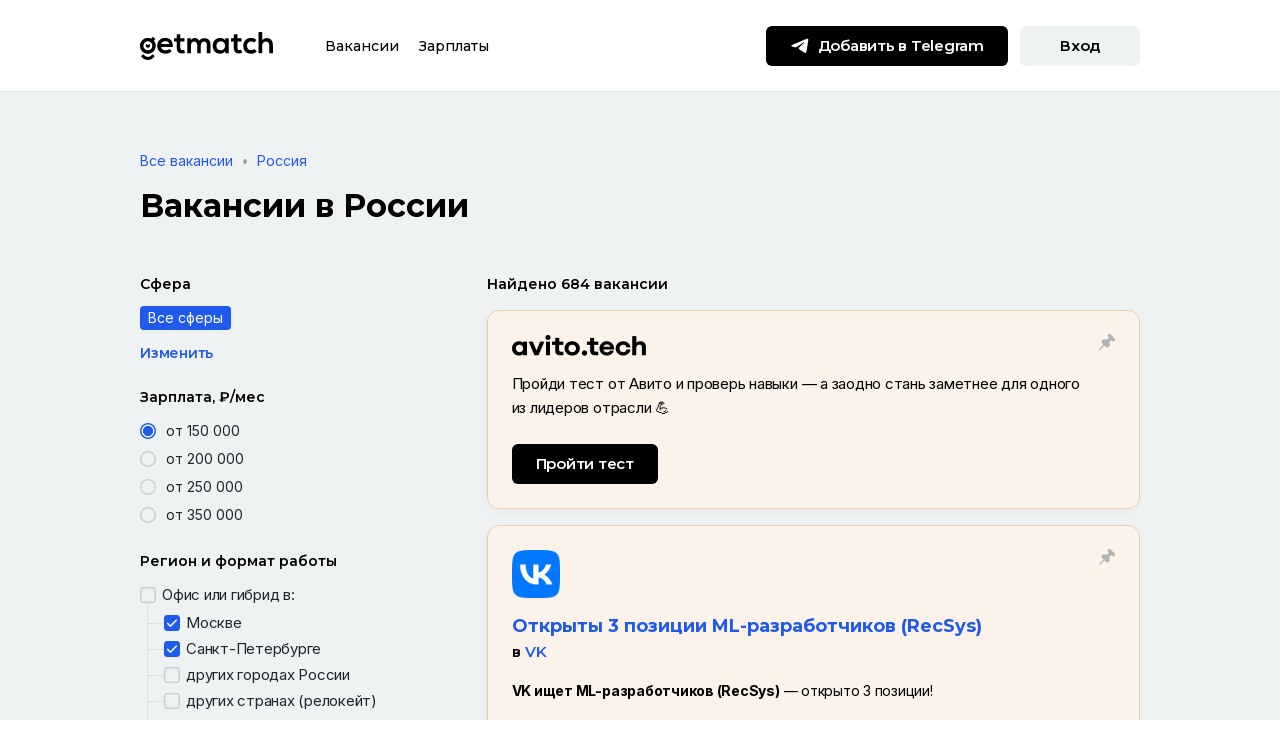

--- FILE ---
content_type: text/html; charset=utf-8
request_url: https://getmatch.ru/vacancies/product-analyst/russia?s=vacancies_seo_links_more_vacancies
body_size: 483577
content:
<!DOCTYPE html><html lang="ru" dir="ltr"><head><link rel="preconnect" href="https://fonts.gstatic.com" crossorigin="">
    <meta charset="utf-8">
    <title>Вакансии и работа в России в IT-сфере — getmatch</title>
    <base href="/">
    <meta name="viewport" content="width=device-width, initial-scale=1, maximum-scale=1">
    <meta name="theme-color" content="#ffffff">

    <link rel="icon" href="/uploads/favicons/favicon.svg">
    <link rel="mask-icon" href="/uploads/favicons/mask-icon.svg" color="#205AED">
    <link rel="apple-touch-icon" href="/uploads/favicons/apple-touch-icon.png">
    <link rel="manifest" href="/uploads/favicons/manifest.json">
    <link rel="shortcut icon" href="/uploads/favicons/favicon.ico">

    <style type="text/css">@font-face{font-family:'Montserrat';font-style:normal;font-weight:300;font-display:swap;src:url(https://fonts.gstatic.com/s/montserrat/v31/JTUSjIg1_i6t8kCHKm459WRhyyTh89ZNpQ.woff2) format('woff2');unicode-range:U+0460-052F, U+1C80-1C8A, U+20B4, U+2DE0-2DFF, U+A640-A69F, U+FE2E-FE2F;}@font-face{font-family:'Montserrat';font-style:normal;font-weight:300;font-display:swap;src:url(https://fonts.gstatic.com/s/montserrat/v31/JTUSjIg1_i6t8kCHKm459W1hyyTh89ZNpQ.woff2) format('woff2');unicode-range:U+0301, U+0400-045F, U+0490-0491, U+04B0-04B1, U+2116;}@font-face{font-family:'Montserrat';font-style:normal;font-weight:300;font-display:swap;src:url(https://fonts.gstatic.com/s/montserrat/v31/JTUSjIg1_i6t8kCHKm459WZhyyTh89ZNpQ.woff2) format('woff2');unicode-range:U+0102-0103, U+0110-0111, U+0128-0129, U+0168-0169, U+01A0-01A1, U+01AF-01B0, U+0300-0301, U+0303-0304, U+0308-0309, U+0323, U+0329, U+1EA0-1EF9, U+20AB;}@font-face{font-family:'Montserrat';font-style:normal;font-weight:300;font-display:swap;src:url(https://fonts.gstatic.com/s/montserrat/v31/JTUSjIg1_i6t8kCHKm459WdhyyTh89ZNpQ.woff2) format('woff2');unicode-range:U+0100-02BA, U+02BD-02C5, U+02C7-02CC, U+02CE-02D7, U+02DD-02FF, U+0304, U+0308, U+0329, U+1D00-1DBF, U+1E00-1E9F, U+1EF2-1EFF, U+2020, U+20A0-20AB, U+20AD-20C0, U+2113, U+2C60-2C7F, U+A720-A7FF;}@font-face{font-family:'Montserrat';font-style:normal;font-weight:300;font-display:swap;src:url(https://fonts.gstatic.com/s/montserrat/v31/JTUSjIg1_i6t8kCHKm459WlhyyTh89Y.woff2) format('woff2');unicode-range:U+0000-00FF, U+0131, U+0152-0153, U+02BB-02BC, U+02C6, U+02DA, U+02DC, U+0304, U+0308, U+0329, U+2000-206F, U+20AC, U+2122, U+2191, U+2193, U+2212, U+2215, U+FEFF, U+FFFD;}@font-face{font-family:'Montserrat';font-style:normal;font-weight:400;font-display:swap;src:url(https://fonts.gstatic.com/s/montserrat/v31/JTUSjIg1_i6t8kCHKm459WRhyyTh89ZNpQ.woff2) format('woff2');unicode-range:U+0460-052F, U+1C80-1C8A, U+20B4, U+2DE0-2DFF, U+A640-A69F, U+FE2E-FE2F;}@font-face{font-family:'Montserrat';font-style:normal;font-weight:400;font-display:swap;src:url(https://fonts.gstatic.com/s/montserrat/v31/JTUSjIg1_i6t8kCHKm459W1hyyTh89ZNpQ.woff2) format('woff2');unicode-range:U+0301, U+0400-045F, U+0490-0491, U+04B0-04B1, U+2116;}@font-face{font-family:'Montserrat';font-style:normal;font-weight:400;font-display:swap;src:url(https://fonts.gstatic.com/s/montserrat/v31/JTUSjIg1_i6t8kCHKm459WZhyyTh89ZNpQ.woff2) format('woff2');unicode-range:U+0102-0103, U+0110-0111, U+0128-0129, U+0168-0169, U+01A0-01A1, U+01AF-01B0, U+0300-0301, U+0303-0304, U+0308-0309, U+0323, U+0329, U+1EA0-1EF9, U+20AB;}@font-face{font-family:'Montserrat';font-style:normal;font-weight:400;font-display:swap;src:url(https://fonts.gstatic.com/s/montserrat/v31/JTUSjIg1_i6t8kCHKm459WdhyyTh89ZNpQ.woff2) format('woff2');unicode-range:U+0100-02BA, U+02BD-02C5, U+02C7-02CC, U+02CE-02D7, U+02DD-02FF, U+0304, U+0308, U+0329, U+1D00-1DBF, U+1E00-1E9F, U+1EF2-1EFF, U+2020, U+20A0-20AB, U+20AD-20C0, U+2113, U+2C60-2C7F, U+A720-A7FF;}@font-face{font-family:'Montserrat';font-style:normal;font-weight:400;font-display:swap;src:url(https://fonts.gstatic.com/s/montserrat/v31/JTUSjIg1_i6t8kCHKm459WlhyyTh89Y.woff2) format('woff2');unicode-range:U+0000-00FF, U+0131, U+0152-0153, U+02BB-02BC, U+02C6, U+02DA, U+02DC, U+0304, U+0308, U+0329, U+2000-206F, U+20AC, U+2122, U+2191, U+2193, U+2212, U+2215, U+FEFF, U+FFFD;}@font-face{font-family:'Montserrat';font-style:normal;font-weight:500;font-display:swap;src:url(https://fonts.gstatic.com/s/montserrat/v31/JTUSjIg1_i6t8kCHKm459WRhyyTh89ZNpQ.woff2) format('woff2');unicode-range:U+0460-052F, U+1C80-1C8A, U+20B4, U+2DE0-2DFF, U+A640-A69F, U+FE2E-FE2F;}@font-face{font-family:'Montserrat';font-style:normal;font-weight:500;font-display:swap;src:url(https://fonts.gstatic.com/s/montserrat/v31/JTUSjIg1_i6t8kCHKm459W1hyyTh89ZNpQ.woff2) format('woff2');unicode-range:U+0301, U+0400-045F, U+0490-0491, U+04B0-04B1, U+2116;}@font-face{font-family:'Montserrat';font-style:normal;font-weight:500;font-display:swap;src:url(https://fonts.gstatic.com/s/montserrat/v31/JTUSjIg1_i6t8kCHKm459WZhyyTh89ZNpQ.woff2) format('woff2');unicode-range:U+0102-0103, U+0110-0111, U+0128-0129, U+0168-0169, U+01A0-01A1, U+01AF-01B0, U+0300-0301, U+0303-0304, U+0308-0309, U+0323, U+0329, U+1EA0-1EF9, U+20AB;}@font-face{font-family:'Montserrat';font-style:normal;font-weight:500;font-display:swap;src:url(https://fonts.gstatic.com/s/montserrat/v31/JTUSjIg1_i6t8kCHKm459WdhyyTh89ZNpQ.woff2) format('woff2');unicode-range:U+0100-02BA, U+02BD-02C5, U+02C7-02CC, U+02CE-02D7, U+02DD-02FF, U+0304, U+0308, U+0329, U+1D00-1DBF, U+1E00-1E9F, U+1EF2-1EFF, U+2020, U+20A0-20AB, U+20AD-20C0, U+2113, U+2C60-2C7F, U+A720-A7FF;}@font-face{font-family:'Montserrat';font-style:normal;font-weight:500;font-display:swap;src:url(https://fonts.gstatic.com/s/montserrat/v31/JTUSjIg1_i6t8kCHKm459WlhyyTh89Y.woff2) format('woff2');unicode-range:U+0000-00FF, U+0131, U+0152-0153, U+02BB-02BC, U+02C6, U+02DA, U+02DC, U+0304, U+0308, U+0329, U+2000-206F, U+20AC, U+2122, U+2191, U+2193, U+2212, U+2215, U+FEFF, U+FFFD;}@font-face{font-family:'Montserrat';font-style:normal;font-weight:600;font-display:swap;src:url(https://fonts.gstatic.com/s/montserrat/v31/JTUSjIg1_i6t8kCHKm459WRhyyTh89ZNpQ.woff2) format('woff2');unicode-range:U+0460-052F, U+1C80-1C8A, U+20B4, U+2DE0-2DFF, U+A640-A69F, U+FE2E-FE2F;}@font-face{font-family:'Montserrat';font-style:normal;font-weight:600;font-display:swap;src:url(https://fonts.gstatic.com/s/montserrat/v31/JTUSjIg1_i6t8kCHKm459W1hyyTh89ZNpQ.woff2) format('woff2');unicode-range:U+0301, U+0400-045F, U+0490-0491, U+04B0-04B1, U+2116;}@font-face{font-family:'Montserrat';font-style:normal;font-weight:600;font-display:swap;src:url(https://fonts.gstatic.com/s/montserrat/v31/JTUSjIg1_i6t8kCHKm459WZhyyTh89ZNpQ.woff2) format('woff2');unicode-range:U+0102-0103, U+0110-0111, U+0128-0129, U+0168-0169, U+01A0-01A1, U+01AF-01B0, U+0300-0301, U+0303-0304, U+0308-0309, U+0323, U+0329, U+1EA0-1EF9, U+20AB;}@font-face{font-family:'Montserrat';font-style:normal;font-weight:600;font-display:swap;src:url(https://fonts.gstatic.com/s/montserrat/v31/JTUSjIg1_i6t8kCHKm459WdhyyTh89ZNpQ.woff2) format('woff2');unicode-range:U+0100-02BA, U+02BD-02C5, U+02C7-02CC, U+02CE-02D7, U+02DD-02FF, U+0304, U+0308, U+0329, U+1D00-1DBF, U+1E00-1E9F, U+1EF2-1EFF, U+2020, U+20A0-20AB, U+20AD-20C0, U+2113, U+2C60-2C7F, U+A720-A7FF;}@font-face{font-family:'Montserrat';font-style:normal;font-weight:600;font-display:swap;src:url(https://fonts.gstatic.com/s/montserrat/v31/JTUSjIg1_i6t8kCHKm459WlhyyTh89Y.woff2) format('woff2');unicode-range:U+0000-00FF, U+0131, U+0152-0153, U+02BB-02BC, U+02C6, U+02DA, U+02DC, U+0304, U+0308, U+0329, U+2000-206F, U+20AC, U+2122, U+2191, U+2193, U+2212, U+2215, U+FEFF, U+FFFD;}@font-face{font-family:'Montserrat';font-style:normal;font-weight:700;font-display:swap;src:url(https://fonts.gstatic.com/s/montserrat/v31/JTUSjIg1_i6t8kCHKm459WRhyyTh89ZNpQ.woff2) format('woff2');unicode-range:U+0460-052F, U+1C80-1C8A, U+20B4, U+2DE0-2DFF, U+A640-A69F, U+FE2E-FE2F;}@font-face{font-family:'Montserrat';font-style:normal;font-weight:700;font-display:swap;src:url(https://fonts.gstatic.com/s/montserrat/v31/JTUSjIg1_i6t8kCHKm459W1hyyTh89ZNpQ.woff2) format('woff2');unicode-range:U+0301, U+0400-045F, U+0490-0491, U+04B0-04B1, U+2116;}@font-face{font-family:'Montserrat';font-style:normal;font-weight:700;font-display:swap;src:url(https://fonts.gstatic.com/s/montserrat/v31/JTUSjIg1_i6t8kCHKm459WZhyyTh89ZNpQ.woff2) format('woff2');unicode-range:U+0102-0103, U+0110-0111, U+0128-0129, U+0168-0169, U+01A0-01A1, U+01AF-01B0, U+0300-0301, U+0303-0304, U+0308-0309, U+0323, U+0329, U+1EA0-1EF9, U+20AB;}@font-face{font-family:'Montserrat';font-style:normal;font-weight:700;font-display:swap;src:url(https://fonts.gstatic.com/s/montserrat/v31/JTUSjIg1_i6t8kCHKm459WdhyyTh89ZNpQ.woff2) format('woff2');unicode-range:U+0100-02BA, U+02BD-02C5, U+02C7-02CC, U+02CE-02D7, U+02DD-02FF, U+0304, U+0308, U+0329, U+1D00-1DBF, U+1E00-1E9F, U+1EF2-1EFF, U+2020, U+20A0-20AB, U+20AD-20C0, U+2113, U+2C60-2C7F, U+A720-A7FF;}@font-face{font-family:'Montserrat';font-style:normal;font-weight:700;font-display:swap;src:url(https://fonts.gstatic.com/s/montserrat/v31/JTUSjIg1_i6t8kCHKm459WlhyyTh89Y.woff2) format('woff2');unicode-range:U+0000-00FF, U+0131, U+0152-0153, U+02BB-02BC, U+02C6, U+02DA, U+02DC, U+0304, U+0308, U+0329, U+2000-206F, U+20AC, U+2122, U+2191, U+2193, U+2212, U+2215, U+FEFF, U+FFFD;}@font-face{font-family:'Montserrat';font-style:normal;font-weight:800;font-display:swap;src:url(https://fonts.gstatic.com/s/montserrat/v31/JTUSjIg1_i6t8kCHKm459WRhyyTh89ZNpQ.woff2) format('woff2');unicode-range:U+0460-052F, U+1C80-1C8A, U+20B4, U+2DE0-2DFF, U+A640-A69F, U+FE2E-FE2F;}@font-face{font-family:'Montserrat';font-style:normal;font-weight:800;font-display:swap;src:url(https://fonts.gstatic.com/s/montserrat/v31/JTUSjIg1_i6t8kCHKm459W1hyyTh89ZNpQ.woff2) format('woff2');unicode-range:U+0301, U+0400-045F, U+0490-0491, U+04B0-04B1, U+2116;}@font-face{font-family:'Montserrat';font-style:normal;font-weight:800;font-display:swap;src:url(https://fonts.gstatic.com/s/montserrat/v31/JTUSjIg1_i6t8kCHKm459WZhyyTh89ZNpQ.woff2) format('woff2');unicode-range:U+0102-0103, U+0110-0111, U+0128-0129, U+0168-0169, U+01A0-01A1, U+01AF-01B0, U+0300-0301, U+0303-0304, U+0308-0309, U+0323, U+0329, U+1EA0-1EF9, U+20AB;}@font-face{font-family:'Montserrat';font-style:normal;font-weight:800;font-display:swap;src:url(https://fonts.gstatic.com/s/montserrat/v31/JTUSjIg1_i6t8kCHKm459WdhyyTh89ZNpQ.woff2) format('woff2');unicode-range:U+0100-02BA, U+02BD-02C5, U+02C7-02CC, U+02CE-02D7, U+02DD-02FF, U+0304, U+0308, U+0329, U+1D00-1DBF, U+1E00-1E9F, U+1EF2-1EFF, U+2020, U+20A0-20AB, U+20AD-20C0, U+2113, U+2C60-2C7F, U+A720-A7FF;}@font-face{font-family:'Montserrat';font-style:normal;font-weight:800;font-display:swap;src:url(https://fonts.gstatic.com/s/montserrat/v31/JTUSjIg1_i6t8kCHKm459WlhyyTh89Y.woff2) format('woff2');unicode-range:U+0000-00FF, U+0131, U+0152-0153, U+02BB-02BC, U+02C6, U+02DA, U+02DC, U+0304, U+0308, U+0329, U+2000-206F, U+20AC, U+2122, U+2191, U+2193, U+2212, U+2215, U+FEFF, U+FFFD;}</style>
    <style type="text/css">@font-face{font-family:'Inter';font-style:normal;font-weight:400;font-display:swap;src:url(https://fonts.gstatic.com/s/inter/v20/UcC73FwrK3iLTeHuS_nVMrMxCp50SjIa2JL7W0Q5n-wU.woff2) format('woff2');unicode-range:U+0460-052F, U+1C80-1C8A, U+20B4, U+2DE0-2DFF, U+A640-A69F, U+FE2E-FE2F;}@font-face{font-family:'Inter';font-style:normal;font-weight:400;font-display:swap;src:url(https://fonts.gstatic.com/s/inter/v20/UcC73FwrK3iLTeHuS_nVMrMxCp50SjIa0ZL7W0Q5n-wU.woff2) format('woff2');unicode-range:U+0301, U+0400-045F, U+0490-0491, U+04B0-04B1, U+2116;}@font-face{font-family:'Inter';font-style:normal;font-weight:400;font-display:swap;src:url(https://fonts.gstatic.com/s/inter/v20/UcC73FwrK3iLTeHuS_nVMrMxCp50SjIa2ZL7W0Q5n-wU.woff2) format('woff2');unicode-range:U+1F00-1FFF;}@font-face{font-family:'Inter';font-style:normal;font-weight:400;font-display:swap;src:url(https://fonts.gstatic.com/s/inter/v20/UcC73FwrK3iLTeHuS_nVMrMxCp50SjIa1pL7W0Q5n-wU.woff2) format('woff2');unicode-range:U+0370-0377, U+037A-037F, U+0384-038A, U+038C, U+038E-03A1, U+03A3-03FF;}@font-face{font-family:'Inter';font-style:normal;font-weight:400;font-display:swap;src:url(https://fonts.gstatic.com/s/inter/v20/UcC73FwrK3iLTeHuS_nVMrMxCp50SjIa2pL7W0Q5n-wU.woff2) format('woff2');unicode-range:U+0102-0103, U+0110-0111, U+0128-0129, U+0168-0169, U+01A0-01A1, U+01AF-01B0, U+0300-0301, U+0303-0304, U+0308-0309, U+0323, U+0329, U+1EA0-1EF9, U+20AB;}@font-face{font-family:'Inter';font-style:normal;font-weight:400;font-display:swap;src:url(https://fonts.gstatic.com/s/inter/v20/UcC73FwrK3iLTeHuS_nVMrMxCp50SjIa25L7W0Q5n-wU.woff2) format('woff2');unicode-range:U+0100-02BA, U+02BD-02C5, U+02C7-02CC, U+02CE-02D7, U+02DD-02FF, U+0304, U+0308, U+0329, U+1D00-1DBF, U+1E00-1E9F, U+1EF2-1EFF, U+2020, U+20A0-20AB, U+20AD-20C0, U+2113, U+2C60-2C7F, U+A720-A7FF;}@font-face{font-family:'Inter';font-style:normal;font-weight:400;font-display:swap;src:url(https://fonts.gstatic.com/s/inter/v20/UcC73FwrK3iLTeHuS_nVMrMxCp50SjIa1ZL7W0Q5nw.woff2) format('woff2');unicode-range:U+0000-00FF, U+0131, U+0152-0153, U+02BB-02BC, U+02C6, U+02DA, U+02DC, U+0304, U+0308, U+0329, U+2000-206F, U+20AC, U+2122, U+2191, U+2193, U+2212, U+2215, U+FEFF, U+FFFD;}@font-face{font-family:'Inter';font-style:normal;font-weight:500;font-display:swap;src:url(https://fonts.gstatic.com/s/inter/v20/UcC73FwrK3iLTeHuS_nVMrMxCp50SjIa2JL7W0Q5n-wU.woff2) format('woff2');unicode-range:U+0460-052F, U+1C80-1C8A, U+20B4, U+2DE0-2DFF, U+A640-A69F, U+FE2E-FE2F;}@font-face{font-family:'Inter';font-style:normal;font-weight:500;font-display:swap;src:url(https://fonts.gstatic.com/s/inter/v20/UcC73FwrK3iLTeHuS_nVMrMxCp50SjIa0ZL7W0Q5n-wU.woff2) format('woff2');unicode-range:U+0301, U+0400-045F, U+0490-0491, U+04B0-04B1, U+2116;}@font-face{font-family:'Inter';font-style:normal;font-weight:500;font-display:swap;src:url(https://fonts.gstatic.com/s/inter/v20/UcC73FwrK3iLTeHuS_nVMrMxCp50SjIa2ZL7W0Q5n-wU.woff2) format('woff2');unicode-range:U+1F00-1FFF;}@font-face{font-family:'Inter';font-style:normal;font-weight:500;font-display:swap;src:url(https://fonts.gstatic.com/s/inter/v20/UcC73FwrK3iLTeHuS_nVMrMxCp50SjIa1pL7W0Q5n-wU.woff2) format('woff2');unicode-range:U+0370-0377, U+037A-037F, U+0384-038A, U+038C, U+038E-03A1, U+03A3-03FF;}@font-face{font-family:'Inter';font-style:normal;font-weight:500;font-display:swap;src:url(https://fonts.gstatic.com/s/inter/v20/UcC73FwrK3iLTeHuS_nVMrMxCp50SjIa2pL7W0Q5n-wU.woff2) format('woff2');unicode-range:U+0102-0103, U+0110-0111, U+0128-0129, U+0168-0169, U+01A0-01A1, U+01AF-01B0, U+0300-0301, U+0303-0304, U+0308-0309, U+0323, U+0329, U+1EA0-1EF9, U+20AB;}@font-face{font-family:'Inter';font-style:normal;font-weight:500;font-display:swap;src:url(https://fonts.gstatic.com/s/inter/v20/UcC73FwrK3iLTeHuS_nVMrMxCp50SjIa25L7W0Q5n-wU.woff2) format('woff2');unicode-range:U+0100-02BA, U+02BD-02C5, U+02C7-02CC, U+02CE-02D7, U+02DD-02FF, U+0304, U+0308, U+0329, U+1D00-1DBF, U+1E00-1E9F, U+1EF2-1EFF, U+2020, U+20A0-20AB, U+20AD-20C0, U+2113, U+2C60-2C7F, U+A720-A7FF;}@font-face{font-family:'Inter';font-style:normal;font-weight:500;font-display:swap;src:url(https://fonts.gstatic.com/s/inter/v20/UcC73FwrK3iLTeHuS_nVMrMxCp50SjIa1ZL7W0Q5nw.woff2) format('woff2');unicode-range:U+0000-00FF, U+0131, U+0152-0153, U+02BB-02BC, U+02C6, U+02DA, U+02DC, U+0304, U+0308, U+0329, U+2000-206F, U+20AC, U+2122, U+2191, U+2193, U+2212, U+2215, U+FEFF, U+FFFD;}@font-face{font-family:'Inter';font-style:normal;font-weight:600;font-display:swap;src:url(https://fonts.gstatic.com/s/inter/v20/UcC73FwrK3iLTeHuS_nVMrMxCp50SjIa2JL7W0Q5n-wU.woff2) format('woff2');unicode-range:U+0460-052F, U+1C80-1C8A, U+20B4, U+2DE0-2DFF, U+A640-A69F, U+FE2E-FE2F;}@font-face{font-family:'Inter';font-style:normal;font-weight:600;font-display:swap;src:url(https://fonts.gstatic.com/s/inter/v20/UcC73FwrK3iLTeHuS_nVMrMxCp50SjIa0ZL7W0Q5n-wU.woff2) format('woff2');unicode-range:U+0301, U+0400-045F, U+0490-0491, U+04B0-04B1, U+2116;}@font-face{font-family:'Inter';font-style:normal;font-weight:600;font-display:swap;src:url(https://fonts.gstatic.com/s/inter/v20/UcC73FwrK3iLTeHuS_nVMrMxCp50SjIa2ZL7W0Q5n-wU.woff2) format('woff2');unicode-range:U+1F00-1FFF;}@font-face{font-family:'Inter';font-style:normal;font-weight:600;font-display:swap;src:url(https://fonts.gstatic.com/s/inter/v20/UcC73FwrK3iLTeHuS_nVMrMxCp50SjIa1pL7W0Q5n-wU.woff2) format('woff2');unicode-range:U+0370-0377, U+037A-037F, U+0384-038A, U+038C, U+038E-03A1, U+03A3-03FF;}@font-face{font-family:'Inter';font-style:normal;font-weight:600;font-display:swap;src:url(https://fonts.gstatic.com/s/inter/v20/UcC73FwrK3iLTeHuS_nVMrMxCp50SjIa2pL7W0Q5n-wU.woff2) format('woff2');unicode-range:U+0102-0103, U+0110-0111, U+0128-0129, U+0168-0169, U+01A0-01A1, U+01AF-01B0, U+0300-0301, U+0303-0304, U+0308-0309, U+0323, U+0329, U+1EA0-1EF9, U+20AB;}@font-face{font-family:'Inter';font-style:normal;font-weight:600;font-display:swap;src:url(https://fonts.gstatic.com/s/inter/v20/UcC73FwrK3iLTeHuS_nVMrMxCp50SjIa25L7W0Q5n-wU.woff2) format('woff2');unicode-range:U+0100-02BA, U+02BD-02C5, U+02C7-02CC, U+02CE-02D7, U+02DD-02FF, U+0304, U+0308, U+0329, U+1D00-1DBF, U+1E00-1E9F, U+1EF2-1EFF, U+2020, U+20A0-20AB, U+20AD-20C0, U+2113, U+2C60-2C7F, U+A720-A7FF;}@font-face{font-family:'Inter';font-style:normal;font-weight:600;font-display:swap;src:url(https://fonts.gstatic.com/s/inter/v20/UcC73FwrK3iLTeHuS_nVMrMxCp50SjIa1ZL7W0Q5nw.woff2) format('woff2');unicode-range:U+0000-00FF, U+0131, U+0152-0153, U+02BB-02BC, U+02C6, U+02DA, U+02DC, U+0304, U+0308, U+0329, U+2000-206F, U+20AC, U+2122, U+2191, U+2193, U+2212, U+2215, U+FEFF, U+FFFD;}@font-face{font-family:'Inter';font-style:normal;font-weight:700;font-display:swap;src:url(https://fonts.gstatic.com/s/inter/v20/UcC73FwrK3iLTeHuS_nVMrMxCp50SjIa2JL7W0Q5n-wU.woff2) format('woff2');unicode-range:U+0460-052F, U+1C80-1C8A, U+20B4, U+2DE0-2DFF, U+A640-A69F, U+FE2E-FE2F;}@font-face{font-family:'Inter';font-style:normal;font-weight:700;font-display:swap;src:url(https://fonts.gstatic.com/s/inter/v20/UcC73FwrK3iLTeHuS_nVMrMxCp50SjIa0ZL7W0Q5n-wU.woff2) format('woff2');unicode-range:U+0301, U+0400-045F, U+0490-0491, U+04B0-04B1, U+2116;}@font-face{font-family:'Inter';font-style:normal;font-weight:700;font-display:swap;src:url(https://fonts.gstatic.com/s/inter/v20/UcC73FwrK3iLTeHuS_nVMrMxCp50SjIa2ZL7W0Q5n-wU.woff2) format('woff2');unicode-range:U+1F00-1FFF;}@font-face{font-family:'Inter';font-style:normal;font-weight:700;font-display:swap;src:url(https://fonts.gstatic.com/s/inter/v20/UcC73FwrK3iLTeHuS_nVMrMxCp50SjIa1pL7W0Q5n-wU.woff2) format('woff2');unicode-range:U+0370-0377, U+037A-037F, U+0384-038A, U+038C, U+038E-03A1, U+03A3-03FF;}@font-face{font-family:'Inter';font-style:normal;font-weight:700;font-display:swap;src:url(https://fonts.gstatic.com/s/inter/v20/UcC73FwrK3iLTeHuS_nVMrMxCp50SjIa2pL7W0Q5n-wU.woff2) format('woff2');unicode-range:U+0102-0103, U+0110-0111, U+0128-0129, U+0168-0169, U+01A0-01A1, U+01AF-01B0, U+0300-0301, U+0303-0304, U+0308-0309, U+0323, U+0329, U+1EA0-1EF9, U+20AB;}@font-face{font-family:'Inter';font-style:normal;font-weight:700;font-display:swap;src:url(https://fonts.gstatic.com/s/inter/v20/UcC73FwrK3iLTeHuS_nVMrMxCp50SjIa25L7W0Q5n-wU.woff2) format('woff2');unicode-range:U+0100-02BA, U+02BD-02C5, U+02C7-02CC, U+02CE-02D7, U+02DD-02FF, U+0304, U+0308, U+0329, U+1D00-1DBF, U+1E00-1E9F, U+1EF2-1EFF, U+2020, U+20A0-20AB, U+20AD-20C0, U+2113, U+2C60-2C7F, U+A720-A7FF;}@font-face{font-family:'Inter';font-style:normal;font-weight:700;font-display:swap;src:url(https://fonts.gstatic.com/s/inter/v20/UcC73FwrK3iLTeHuS_nVMrMxCp50SjIa1ZL7W0Q5nw.woff2) format('woff2');unicode-range:U+0000-00FF, U+0131, U+0152-0153, U+02BB-02BC, U+02C6, U+02DA, U+02DC, U+0304, U+0308, U+0329, U+2000-206F, U+20AC, U+2122, U+2191, U+2193, U+2212, U+2215, U+FEFF, U+FFFD;}</style>

    <!-- Yandex Captcha -->
    <script src="https://captcha-api.yandex.ru/captcha.js?render=onload&amp;onload=onloadFunction" defer=""></script>
    <script>
      function onloadFunction() {
        if (!window.smartCaptcha) {
          return;
        }
        const event = document.createEvent('Event');
        event.initEvent('captchaLoaded', true, true);
        document.dispatchEvent(event);
      }
    </script>

    <!-- Global site tag (gtag.js) - Google Analytics -->
    <script async="" src="https://www.googletagmanager.com/gtag/js?id=UA-73568666-2"></script>
    <script>
      window.dataLayer = window.dataLayer || [];
      function gtag() {
        dataLayer.push(arguments);
      }
      gtag('js', new Date());

      gtag('config', 'UA-73568666-2', { send_page_view: false });
    </script>

    <script type="text/javascript">
      (function (m, e, t, r, i, k, a) {
        m[i] =
          m[i] ||
          function () {
            (m[i].a = m[i].a || []).push(arguments);
          };
        m[i].l = 1 * new Date();
        (k = e.createElement(t)),
          (a = e.getElementsByTagName(t)[0]),
          (k.async = 1),
          (k.src = r),
          a.parentNode.insertBefore(k, a);
      })(
        window,
        document,
        'script',
        'https://mc.yandex.ru/metrika/tag.js',
        'ym'
      );
    </script>
    <noscript><div>
        <img
          src="https://mc.yandex.ru/watch/64867504"
          style="position: absolute; left: -9999px"
          alt=""
        /></div
    ></noscript>
  <link rel="stylesheet" href="/static-ssr/styles.3025ab01177fa23c.css"><style ng-app-id="serverApp">h1,.fs-header-1{font-family:Montserrat;font-style:normal;font-weight:700;font-size:36px;line-height:44px;letter-spacing:normal}h2,.fs-header-2{font-family:Montserrat;font-style:normal;font-weight:700;font-size:24px;line-height:32px;letter-spacing:normal}h3,.fs-header-3{font-family:Montserrat;font-style:normal;font-weight:700;font-size:18px;line-height:24px;letter-spacing:normal}h4,.fs-header-4{font-family:Montserrat;font-style:normal;font-weight:600;font-size:15px;line-height:20px;letter-spacing:normal}h5,.fs-header-5{font-family:Montserrat;font-style:normal;font-weight:600;font-size:14px;line-height:20px;letter-spacing:normal}h6,.fs-subheader{font-family:Inter;font-style:normal;font-weight:500;font-size:14px;line-height:18px;letter-spacing:-.24px}.fs-body-1{font-family:Inter;font-style:normal;font-weight:400;font-size:15px;line-height:24px;letter-spacing:-.24px}.fs-body-2{font-family:Inter;font-style:normal;font-weight:400;font-size:14px;line-height:18px;letter-spacing:normal}.fs-label{font-family:Inter;font-style:normal;font-weight:500;font-size:11px;line-height:13px;letter-spacing:1px;text-transform:uppercase}a,.fs-link{color:#205aed;text-decoration:none;outline:none}a:hover,.fs-link:hover{color:#205aed;text-decoration:underline}a:focus,a:active,.fs-link:focus,.fs-link:active{color:#8000ff}a.no-decoration,.fs-link.no-decoration,a.no-decoration:hover,.fs-link.no-decoration:hover{text-decoration:none}.muted{color:#6c7377}.text-w-600{font-weight:600}.g-btn{display:inline-block;min-width:120px;height:40px;padding:10px 24px;border-radius:6px;border:none;outline:none;cursor:pointer;font-family:Montserrat;font-style:normal;font-weight:600;font-size:15px;line-height:20px;letter-spacing:-.24px;text-align:center;transition:background-color .2s ease-in-out,color .2s ease-in-out}.g-btn:focus{outline:none}.g-btn+.g-btn{margin-left:12px}.g-btn .icon{display:inline-block;width:20px;height:20px;margin-right:8px;margin-top:-2px;transition:filter .2s ease-in-out}.g-btn .icon-16{width:16px;height:16px}.g-btn-xs{height:32px;padding:6px 16px;font-family:Montserrat;font-style:normal;font-weight:600;font-size:14px;line-height:20px;letter-spacing:normal}.g-btn-sm{height:36px;padding:8px 12px;font-family:Montserrat;font-style:normal;font-weight:600;font-size:14px;line-height:20px;letter-spacing:-.24px}.g-btn-sm .icon{width:18px;height:18px}.g-btn-lg{height:48px;padding:14px 24px;min-width:149px}.g-btn-lg .icon{width:24px;height:24px}.g-btn-primary{background-color:#000;color:#fff!important}.g-btn-primary .icon:not(.no-filter){filter:brightness(0) invert(100%)}.g-btn-primary:hover{background-color:#ffe953;color:#000!important;text-decoration:none!important}.g-btn-primary:hover .icon:not(.no-filter){filter:brightness(0) saturate(100%) invert(10%) sepia(13%) saturate(2706%) hue-rotate(161deg) brightness(98%) contrast(96%)}.g-btn-primary:active{background-color:#ffe953;color:#6c7377!important;outline:none}.g-btn-primary:active .icon:not(.no-filter){filter:brightness(0) saturate(100%) invert(46%) sepia(9%) saturate(283%) hue-rotate(158deg) brightness(95%) contrast(90%)}.g-btn-primary[disabled]{cursor:not-allowed;background-color:#eff2f3;color:#9ca2a6!important}.g-btn-primary[disabled] .icon:not(.no-filter){filter:brightness(0) saturate(100%) invert(74%) sepia(7%) saturate(224%) hue-rotate(161deg) brightness(87%) contrast(88%)}.g-btn-primary[disabled]:hover{color:#9ca2a6!important}.g-btn-primary[disabled]:hover .icon:not(.no-filter){filter:brightness(0) saturate(100%) invert(74%) sepia(7%) saturate(224%) hue-rotate(161deg) brightness(87%) contrast(88%)}.g-btn-secondary{background-color:#eff2f3;color:#000!important}.g-btn-secondary .icon:not(.no-filter){filter:brightness(0) saturate(100%) invert(10%) sepia(13%) saturate(2706%) hue-rotate(161deg) brightness(98%) contrast(96%)}.g-btn-secondary:hover{background-color:#e3e4e5;color:#000!important;text-decoration:none!important}.g-btn-secondary:hover .icon:not(.no-filter){filter:brightness(0) saturate(100%) invert(10%) sepia(13%) saturate(2706%) hue-rotate(161deg) brightness(98%) contrast(96%)}.g-btn-secondary:active{background-color:#eff2f3;color:#6c7377!important;outline:none}.g-btn-secondary:active .icon:not(.no-filter){filter:brightness(0) saturate(100%) invert(46%) sepia(9%) saturate(283%) hue-rotate(158deg) brightness(95%) contrast(90%)}.g-btn-secondary[disabled]{cursor:not-allowed;background-color:#eff2f3;color:#9ca2a6!important}.g-btn-secondary[disabled] .icon:not(.no-filter){filter:brightness(0) saturate(100%) invert(74%) sepia(7%) saturate(224%) hue-rotate(161deg) brightness(87%) contrast(88%)}.g-btn-secondary[disabled]:hover{color:#9ca2a6!important}.g-btn-secondary[disabled]:hover .icon:not(.no-filter){filter:brightness(0) saturate(100%) invert(74%) sepia(7%) saturate(224%) hue-rotate(161deg) brightness(87%) contrast(88%)}.g-btn-white{background-color:#fff;color:#000!important}.g-btn-white .icon:not(.no-filter){filter:brightness(0) saturate(100%) invert(10%) sepia(13%) saturate(2706%) hue-rotate(161deg) brightness(98%) contrast(96%)}.g-btn-white:hover{background-color:#e3e4e5;color:#000!important;text-decoration:none!important}.g-btn-white:hover .icon:not(.no-filter){filter:brightness(0) saturate(100%) invert(10%) sepia(13%) saturate(2706%) hue-rotate(161deg) brightness(98%) contrast(96%)}.g-btn-white:active{background-color:#eff2f3;color:#6c7377!important;outline:none}.g-btn-white:active .icon:not(.no-filter){filter:brightness(0) saturate(100%) invert(46%) sepia(9%) saturate(283%) hue-rotate(158deg) brightness(95%) contrast(90%)}.g-btn-white[disabled]{cursor:not-allowed;background-color:#eff2f3;color:#9ca2a6!important}.g-btn-white[disabled] .icon:not(.no-filter){filter:brightness(0) saturate(100%) invert(74%) sepia(7%) saturate(224%) hue-rotate(161deg) brightness(87%) contrast(88%)}.g-btn-white[disabled]:hover{color:#9ca2a6!important}.g-btn-white[disabled]:hover .icon:not(.no-filter){filter:brightness(0) saturate(100%) invert(74%) sepia(7%) saturate(224%) hue-rotate(161deg) brightness(87%) contrast(88%)}.g-btn-cta{background-color:#205aed;color:#fff!important;min-width:205px}.g-btn-cta .icon:not(.no-filter){filter:brightness(0) invert(100%)}.g-btn-cta:hover{background-color:#3f74fa;color:#fff!important;text-decoration:none!important}.g-btn-cta:hover .icon:not(.no-filter){filter:brightness(0) invert(100%)}.g-btn-cta:active{background-color:#5f8cff;color:#fff!important;outline:none}.g-btn-cta:active .icon:not(.no-filter){filter:brightness(0) invert(100%)}.g-btn-cta[disabled]{cursor:not-allowed;background-color:#eff2f3;color:#9ca2a6!important}.g-btn-cta[disabled] .icon:not(.no-filter){filter:brightness(0) saturate(100%) invert(74%) sepia(7%) saturate(224%) hue-rotate(161deg) brightness(87%) contrast(88%)}.g-btn-cta[disabled]:hover{color:#9ca2a6!important}.g-btn-cta[disabled]:hover .icon:not(.no-filter){filter:brightness(0) saturate(100%) invert(74%) sepia(7%) saturate(224%) hue-rotate(161deg) brightness(87%) contrast(88%)}.g-btn-link{text-decoration:none!important;color:#205aed!important}.g-btn-link:active{text-decoration:none!important;color:#5f8cff!important;outline:none}.g-btn-link:hover{text-decoration:none!important;color:#3f74fa!important}.g-btn-inherit{background:rgba(0,0,0,.05);color:#000!important}.g-btn-inherit:hover{background:rgba(0,0,0,.03);color:#000!important}.g-btn-inherit:active{background:rgba(0,0,0,.08);color:#000!important;outline:none}.g-btn-inherit[disabled]{cursor:not-allowed;background:rgba(0,0,0,.05);color:#cdcfd0!important}.g-btn-inherit[disabled]:hover{color:#cdcfd0!important}.g-btn.g-btn-100{width:100%!important;margin-left:0;display:block;padding-left:10px;padding-right:10px}@media (max-width: 768px){.g-btn.g-btn-mobile-lg{height:48px;padding:14px 24px;min-width:149px}.g-btn.g-btn-mobile-lg .icon{width:24px;height:24px}}@media (max-width: 768px){.g-btn.g-btn-mobile-100{width:100%!important;margin-left:0;display:block;padding-left:10px;padding-right:10px}}@media (min-width: 769px){.g-btn.g-btn-desktop-100{width:100%!important;margin-left:0;display:block;padding-left:10px;padding-right:10px}}.g-btn-icon{min-width:40px;width:40px;padding:8px;display:inline-flex;justify-content:center;align-items:center}.g-btn-icon .icon{margin-right:0;margin-top:0;width:24px;height:24px}.g-btn-icon.g-btn-lg{min-width:48px;width:48px;padding:12px}@media (max-width: 768px){.g-btn-icon.g-btn-mobile-lg{min-width:48px;width:48px;padding:12px}}.g-btn-icon.g-btn-sm{min-width:36px;width:36px;padding:10px}.g-btn-icon.g-btn-sm .icon{width:16px;height:16px}.g-label{display:inline-block;height:28px;padding:5px 12px;border-radius:4px;border:none;outline:none;font-size:13px;line-height:18px;letter-spacing:normal;font-family:Inter;font-style:normal;font-weight:400;text-align:center;transition:background-color .2s ease-in-out,color .2s ease-in-out}.g-label,.g-label-secondary{color:#000;background-color:#eff2f3}.g-label-primary{color:#000;background-color:#f9f9fa;border:1px solid #000;padding:4px 11px}.g-label-danger{color:#fff;background-color:#ec3a3a}.g-label-warning{color:#fff;background-color:#f47a7a}.g-label-info{color:#fff;background-color:#9ca2a6}.g-label-white{color:#000;background-color:#fff}.g-label-success{color:#fff;background-color:#64cec2}.g-label-alert{color:#000;background-color:#faebeb}.g-label-zanah{color:#000;background-color:#dbf0dd}.g-label-linen{color:#000;background-color:#fbf2ea}.g-label-sm{height:20px;padding:1px 4px}.g-label--clickable{cursor:pointer}.g-label--clickable:hover{background-color:#e3e4e5}.g-label--clickable:active{color:#fff;background-color:#205aed}
</style><style ng-app-id="serverApp">.page-container[_ngcontent-serverApp-c4270853889]{min-height:calc(100vh - 418px)}.page-container--anonymous[_ngcontent-serverApp-c4270853889]{min-height:calc(100vh - 390px)}.page-container--no-footer[_ngcontent-serverApp-c4270853889]{min-height:unset}@media (max-width: 768px){.page-container[_ngcontent-serverApp-c4270853889]{min-height:100vh}.page-container--no-footer[_ngcontent-serverApp-c4270853889]{min-height:unset}}</style><style ng-app-id="serverApp">h1[_ngcontent-serverApp-c155372984], .fs-header-1[_ngcontent-serverApp-c155372984]{font-family:Montserrat;font-style:normal;font-weight:700;font-size:36px;line-height:44px;letter-spacing:normal}h2[_ngcontent-serverApp-c155372984], .fs-header-2[_ngcontent-serverApp-c155372984]{font-family:Montserrat;font-style:normal;font-weight:700;font-size:24px;line-height:32px;letter-spacing:normal}h3[_ngcontent-serverApp-c155372984], .fs-header-3[_ngcontent-serverApp-c155372984]{font-family:Montserrat;font-style:normal;font-weight:700;font-size:18px;line-height:24px;letter-spacing:normal}h4[_ngcontent-serverApp-c155372984], .fs-header-4[_ngcontent-serverApp-c155372984]{font-family:Montserrat;font-style:normal;font-weight:600;font-size:15px;line-height:20px;letter-spacing:normal}h5[_ngcontent-serverApp-c155372984], .fs-header-5[_ngcontent-serverApp-c155372984]{font-family:Montserrat;font-style:normal;font-weight:600;font-size:14px;line-height:20px;letter-spacing:normal}h6[_ngcontent-serverApp-c155372984], .fs-subheader[_ngcontent-serverApp-c155372984]{font-family:Inter;font-style:normal;font-weight:500;font-size:14px;line-height:18px;letter-spacing:-.24px}.fs-body-1[_ngcontent-serverApp-c155372984]{font-family:Inter;font-style:normal;font-weight:400;font-size:15px;line-height:24px;letter-spacing:-.24px}.fs-body-2[_ngcontent-serverApp-c155372984]{font-family:Inter;font-style:normal;font-weight:400;font-size:14px;line-height:18px;letter-spacing:normal}.fs-label[_ngcontent-serverApp-c155372984]{font-family:Inter;font-style:normal;font-weight:500;font-size:11px;line-height:13px;letter-spacing:1px;text-transform:uppercase}a[_ngcontent-serverApp-c155372984], .fs-link[_ngcontent-serverApp-c155372984]{color:#205aed;text-decoration:none;outline:none}a[_ngcontent-serverApp-c155372984]:hover, .fs-link[_ngcontent-serverApp-c155372984]:hover{color:#205aed;text-decoration:underline}a[_ngcontent-serverApp-c155372984]:focus, a[_ngcontent-serverApp-c155372984]:active, .fs-link[_ngcontent-serverApp-c155372984]:focus, .fs-link[_ngcontent-serverApp-c155372984]:active{color:#8000ff}a.no-decoration[_ngcontent-serverApp-c155372984], .fs-link.no-decoration[_ngcontent-serverApp-c155372984], a.no-decoration[_ngcontent-serverApp-c155372984]:hover, .fs-link.no-decoration[_ngcontent-serverApp-c155372984]:hover{text-decoration:none}.muted[_ngcontent-serverApp-c155372984]{color:#6c7377}.text-w-600[_ngcontent-serverApp-c155372984]{font-weight:600}.b-feature-notifications[_ngcontent-serverApp-c155372984]{position:fixed;right:0;left:0;top:0;z-index:2;padding:0;background:#000}.b-feature-notifications__item[_ngcontent-serverApp-c155372984]{width:100%;position:relative;display:flex;background:#000;box-shadow:0 2px 12px #0000001a;border-radius:12px;padding:16px;margin-bottom:20px}.b-feature-notifications__item-preview[_ngcontent-serverApp-c155372984]{flex-shrink:0;width:140px;margin-right:8px}.b-feature-notifications__item-body[_ngcontent-serverApp-c155372984]{flex-grow:1}.b-feature-notifications__item-title[_ngcontent-serverApp-c155372984]{font-family:Montserrat;font-style:normal;font-weight:600;font-size:15px;line-height:20px;letter-spacing:normal;color:#fff;margin-bottom:12px}.b-feature-notifications__item-label[_ngcontent-serverApp-c155372984]{font-family:Inter;font-style:normal;font-weight:600;font-size:11px;line-height:20px;letter-spacing:normal;color:#ec3a3a}.b-feature-notifications__item-description[_ngcontent-serverApp-c155372984]{font-family:Inter;font-style:normal;font-weight:400;font-size:14px;line-height:18px;letter-spacing:normal;color:#fff}.b-feature-notifications__item-description__link[_ngcontent-serverApp-c155372984]{cursor:pointer;color:#205aed}.b-feature-notifications__item-link[_ngcontent-serverApp-c155372984]{display:block;outline:none;padding:0;margin:0;background:none;border:none;font-family:Inter;font-style:normal;font-weight:400;font-size:13px;line-height:16px;letter-spacing:normal;color:#205aed}.b-feature-notifications__item-link[_ngcontent-serverApp-c155372984]:active, .b-feature-notifications__item-link[_ngcontent-serverApp-c155372984]:focus{color:#205aed}.b-feature-notifications__item-link[_ngcontent-serverApp-c155372984]:hover{text-decoration:underline}.b-feature-notifications__item-close[_ngcontent-serverApp-c155372984]{position:fixed;right:16px;top:16px}.b-feature-notifications__item-close-icon[_ngcontent-serverApp-c155372984]{display:block;cursor:pointer;background:url(/static/img/icons/icon-times-white.svg) center no-repeat;width:16px;height:16px}.b-feature-notifications__item--error[_ngcontent-serverApp-c155372984]{background:#f47a7a}.b-feature-notifications__item--success[_ngcontent-serverApp-c155372984]{background:#64cec2}@media (min-width: 768px){.b-feature-notifications[_ngcontent-serverApp-c155372984]{position:fixed;right:15px;top:15px;left:auto;z-index:2;padding:0;background:none}.b-feature-notifications__item[_ngcontent-serverApp-c155372984]{background:#ffffff;width:500px}.b-feature-notifications__item--error[_ngcontent-serverApp-c155372984]{background:#f47a7a}.b-feature-notifications__item--success[_ngcontent-serverApp-c155372984]{background:#64cec2}.b-feature-notifications__item-title[_ngcontent-serverApp-c155372984], .b-feature-notifications__item-description[_ngcontent-serverApp-c155372984]{color:#000}.b-feature-notifications__item-close[_ngcontent-serverApp-c155372984]{position:absolute;top:16px;right:16px}.b-feature-notifications__item-close-icon[_ngcontent-serverApp-c155372984]{background:url(/static/img/icons/icon-times-dark-grey.svg) center no-repeat}}  .b-feature-notifications__item-description ul{margin:0;padding:0 0 0 16px}  .b-feature-notifications__item-description ul li{font-family:Inter;font-style:normal;font-weight:400;font-size:13px;line-height:16px;letter-spacing:normal;margin:0}  .b-feature-notifications__item-description .b-feature-notifications__open-add-vacancy:hover{cursor:pointer}</style><style ng-app-id="serverApp">.b-header[_ngcontent-serverApp-c458094289]{background:#ffffff;height:91px}@media (min-width: 769px){.b-header[_ngcontent-serverApp-c458094289]{height:92px;border-bottom:1px solid #e3e4e5}}.b-header[_ngcontent-serverApp-c458094289]   .container[_ngcontent-serverApp-c458094289]{display:flex;align-items:center;flex-direction:row;height:100%}.b-header__logotype[_ngcontent-serverApp-c458094289]{display:block;width:134px;height:28px;background:url(/static/img/getmatch-logo.svg) no-repeat 0 0;background-size:contain;border:none;outline:none;margin-right:51px}@media (max-width: 768px){.b-header__logotype[_ngcontent-serverApp-c458094289]{margin-right:auto}}.b-header__navigation[_ngcontent-serverApp-c458094289]{display:flex;flex-wrap:nowrap;align-items:center;height:20px;flex:1 1 auto}.b-header__navigation-link[_ngcontent-serverApp-c458094289]{font-family:Montserrat;font-style:normal;font-weight:500;font-size:14px;line-height:18px;letter-spacing:normal;white-space:nowrap;color:#000;margin-left:20px;position:relative}.b-header__navigation-link[_ngcontent-serverApp-c458094289]:hover, .b-header__navigation-link[_ngcontent-serverApp-c458094289]:active, .b-header__navigation-link[_ngcontent-serverApp-c458094289]:focus{text-decoration:none;color:#000}.b-header__navigation-link[_ngcontent-serverApp-c458094289]:first-of-type{margin-left:0}.b-header__navigation-link[_ngcontent-serverApp-c458094289]:before{content:" ";position:absolute;width:0;border-bottom:1px solid #000;top:55px;left:50%;transform:translate(-50%);transition:width .2s}.b-header__navigation-link--active[_ngcontent-serverApp-c458094289]:before{width:100%}.b-header__navigation-counter[_ngcontent-serverApp-c458094289]{padding:4px;min-width:24px;border-radius:50%;background:#ec3a3a;color:#fff;font-family:Inter;font-style:normal;font-weight:600;font-size:14px;line-height:16px;letter-spacing:normal;display:inline-block;text-align:center}.b-header__navigation-counter--small[_ngcontent-serverApp-c458094289]{font-size:12px;line-height:14px;letter-spacing:normal}@media (max-width: 768px){.b-header__navigation[_ngcontent-serverApp-c458094289]{display:none}}.b-header__buttons[_ngcontent-serverApp-c458094289]{white-space:nowrap}.b-header__buttons-digest[_ngcontent-serverApp-c458094289], .b-header__buttons-vacancy[_ngcontent-serverApp-c458094289]{padding:11px 16px;letter-spacing:-.408px;line-height:18px}.b-header__buttons-digest[_ngcontent-serverApp-c458094289]:hover, .b-header__buttons-vacancy[_ngcontent-serverApp-c458094289]:hover{background-color:#000;color:#fff!important}.b-header__buttons-telegram[_ngcontent-serverApp-c458094289]   img[_ngcontent-serverApp-c458094289]{margin-top:-4px}.b-header__buttons-invite[_ngcontent-serverApp-c458094289]{margin-left:20px}.b-header__buttons-invite__button[_ngcontent-serverApp-c458094289]{font-family:Montserrat;font-style:normal;font-weight:600;font-size:15px;line-height:18px;letter-spacing:-.408px;text-align:center;color:#000;background-color:transparent;transition:color .2s;cursor:pointer;text-transform:none;overflow:visible;border-radius:0;border:none;outline:none;margin-bottom:5px}.b-header__buttons-invite__button[_ngcontent-serverApp-c458094289]:hover{color:#6c7377}@media (max-width: 992px){.b-header__buttons-invite[_ngcontent-serverApp-c458094289], .b-header__buttons-telegram[_ngcontent-serverApp-c458094289], .b-header__buttons-vacancy--desktop[_ngcontent-serverApp-c458094289], .b-header__buttons-login[_ngcontent-serverApp-c458094289]{display:none}}.b-header__buttons-vacancy--mobile[_ngcontent-serverApp-c458094289]{display:none;padding:8px 12px;font-size:14px;line-height:20px;letter-spacing:-.408px}@media (max-width: 768px){.b-header__buttons-vacancy--mobile[_ngcontent-serverApp-c458094289]{display:inline-block}.b-header__buttons-digest[_ngcontent-serverApp-c458094289]{padding:8px 12px;font-size:14px;line-height:20px;letter-spacing:-.408px;height:36px}}.b-header__user-block-candidate[_ngcontent-serverApp-c458094289]{margin-left:28px;display:flex;align-items:center;height:40px}.b-header__user-block-candidate__avatar[_ngcontent-serverApp-c458094289]{display:inline-block;width:40px;height:40px;background:#000;color:#fff;border-radius:500px;text-align:center;font-family:Montserrat;font-style:normal;font-weight:600;font-size:15px;line-height:40px;letter-spacing:-.41px;text-transform:uppercase;overflow:hidden}.b-header__user-block-candidate__avatar[_ngcontent-serverApp-c458094289]   img[_ngcontent-serverApp-c458094289]{width:100%;height:100%;object-fit:cover}.b-header__user-block-candidate__profile[_ngcontent-serverApp-c458094289]{padding:0 20px;margin-bottom:-8px}.b-header__user-block-candidate__profile-link[_ngcontent-serverApp-c458094289], .b-header__user-block-candidate__profile-link[_ngcontent-serverApp-c458094289]:hover{text-decoration:none}.b-header__user-block-candidate__profile-link__title[_ngcontent-serverApp-c458094289]{color:#000;font-family:Montserrat;font-style:normal;font-weight:600;font-size:15px;line-height:19px;letter-spacing:normal;margin-bottom:-4px}.b-header__user-block-candidate__profile-link__status-icon[_ngcontent-serverApp-c458094289]{display:inline-block;margin-right:4px;margin-top:-4px}.b-header__user-block-candidate__profile-link__status-text[_ngcontent-serverApp-c458094289]{font-family:Montserrat;font-style:normal;font-weight:400;font-size:13px;line-height:1.2em;letter-spacing:normal}.b-header__user-block-candidate__profile-email[_ngcontent-serverApp-c458094289], .b-header__user-block-candidate__profile-telegram[_ngcontent-serverApp-c458094289]{color:#000;font-family:Montserrat;font-style:normal;font-weight:600;font-size:15px;line-height:22.5px;letter-spacing:normal}.b-header__user-block-candidate__dropdown-control[_ngcontent-serverApp-c458094289]{display:flex;justify-content:center;align-items:center;width:40px;height:40px;background:#eff2f3;border-radius:1000px;margin-left:8px;margin-top:6px;cursor:pointer;transition:background .2s}.b-header__user-block-candidate__dropdown-control[_ngcontent-serverApp-c458094289]:hover{background:#cdcfd0}.b-header__user-block-candidate__dropdown__user-info[_ngcontent-serverApp-c458094289]{font-family:Montserrat;font-style:normal;font-weight:400;font-size:13px;line-height:1.2em;letter-spacing:normal}@media (max-width: 992px){.b-header__user-block-candidate[_ngcontent-serverApp-c458094289]{display:none}}.b-header[_ngcontent-serverApp-c458094289]   .dropdown-menu[_ngcontent-serverApp-c458094289]{background:#ffffff;box-shadow:0 8px 20px #0000001a;border-radius:6px;border:none;padding:12px 0}.b-header[_ngcontent-serverApp-c458094289]   .dropdown-menu[_ngcontent-serverApp-c458094289]   .dropdown-item[_ngcontent-serverApp-c458094289]{padding:8px 20px;font-family:Montserrat;font-style:normal;font-weight:500;font-size:14px;line-height:20px;letter-spacing:normal;color:#000}.b-header[_ngcontent-serverApp-c458094289]   .dropdown-menu[_ngcontent-serverApp-c458094289]   .dropdown-item[_ngcontent-serverApp-c458094289]:hover, .b-header[_ngcontent-serverApp-c458094289]   .dropdown-menu[_ngcontent-serverApp-c458094289]   .dropdown-item[_ngcontent-serverApp-c458094289]:active{background:none}.b-header[_ngcontent-serverApp-c458094289]   .dropdown-menu[_ngcontent-serverApp-c458094289]   a.dropdown-item[_ngcontent-serverApp-c458094289]{font-weight:400}.b-header[_ngcontent-serverApp-c458094289]   .dropdown-menu[_ngcontent-serverApp-c458094289]   a.dropdown-item[_ngcontent-serverApp-c458094289]:hover{background:#eff2f3;text-decoration:none}.b-header[_ngcontent-serverApp-c458094289]   .dropdown-menu[_ngcontent-serverApp-c458094289]   a.dropdown-item[_ngcontent-serverApp-c458094289]:active{background:#e3e4e5;text-decoration:none}.b-header[_ngcontent-serverApp-c458094289]   .dropdown-menu[_ngcontent-serverApp-c458094289]   .dropdown-divider[_ngcontent-serverApp-c458094289]{border-top-color:#eff2f3;margin:7px 20px}.b-header__user-block-recruiter[_ngcontent-serverApp-c458094289]{position:relative;margin-left:16px}.b-header__user-block-recruiter[_ngcontent-serverApp-c458094289]   .dropdown-menu[_ngcontent-serverApp-c458094289]{transform:translate3d(-520px,40px,0)!important}.b-header__user-block-recruiter__dropdown-control[_ngcontent-serverApp-c458094289]{display:flex;justify-content:center;align-items:center;width:40px;height:40px;background:#eff2f3;border-radius:1000px;cursor:pointer;transition:background .2s;font-family:Montserrat;font-style:normal;font-weight:600;font-size:15px;line-height:40px;letter-spacing:-.41px}.b-header__user-block-recruiter__dropdown-control[_ngcontent-serverApp-c458094289]:hover{background:#cdcfd0}@media (max-width: 768px){.b-header__user-block-recruiter[_ngcontent-serverApp-c458094289]{display:none}}.b-header__mobile-menu[_ngcontent-serverApp-c458094289]{display:none;width:25px;height:25px;min-width:25px;min-height:25px;margin-left:20px;cursor:pointer}.b-header__mobile-menu[_ngcontent-serverApp-c458094289]   img[_ngcontent-serverApp-c458094289]{width:100%;height:100%;object-fit:contain}@media (max-width: 768px){.b-header__mobile-menu[_ngcontent-serverApp-c458094289]{display:inline-block}}.b-header--recruiter[_ngcontent-serverApp-c458094289]   .b-header__buttons[_ngcontent-serverApp-c458094289]{display:flex;align-items:center}.b-header--recruiter[_ngcontent-serverApp-c458094289]   .b-header__navigation[_ngcontent-serverApp-c458094289]{margin-right:15px}.b-header--recruiter[_ngcontent-serverApp-c458094289]   .b-header__navigation-link[_ngcontent-serverApp-c458094289]{margin-left:16px}.b-header--recruiter[_ngcontent-serverApp-c458094289]   .b-header__navigation-link[_ngcontent-serverApp-c458094289]:first-of-type{margin-left:0}@media (min-width: 768px){.b-header--recruiter[_ngcontent-serverApp-c458094289]   .b-header__navigation[_ngcontent-serverApp-c458094289]{margin-left:27px}}@media (min-width: 992px){.b-header--recruiter[_ngcontent-serverApp-c458094289]   .b-header__navigation[_ngcontent-serverApp-c458094289]{margin-left:0}}.b-header--recruiter[_ngcontent-serverApp-c458094289]   .b-header__logotype[_ngcontent-serverApp-c458094289]{width:95px;height:20px;margin-right:49px;flex-shrink:0}@media (max-width: 768px){.b-header--recruiter[_ngcontent-serverApp-c458094289]   .b-header__logotype[_ngcontent-serverApp-c458094289]{margin-right:auto}}@media (max-width: 992px){.b-header--candidate[_ngcontent-serverApp-c458094289]   .b-header__navigation[_ngcontent-serverApp-c458094289], .b-header--anonymous[_ngcontent-serverApp-c458094289]   .b-header__navigation[_ngcontent-serverApp-c458094289]{display:none}.b-header--candidate[_ngcontent-serverApp-c458094289]   .b-header__mobile-menu[_ngcontent-serverApp-c458094289], .b-header--anonymous[_ngcontent-serverApp-c458094289]   .b-header__mobile-menu[_ngcontent-serverApp-c458094289]{display:inline-block}.b-header--candidate[_ngcontent-serverApp-c458094289]   .b-header__buttons[_ngcontent-serverApp-c458094289], .b-header--anonymous[_ngcontent-serverApp-c458094289]   .b-header__buttons[_ngcontent-serverApp-c458094289]{margin-left:auto}}</style><style ng-app-id="serverApp">.b-vacancies-list[_ngcontent-serverApp-c2209299293]{position:relative;background-color:#eff2f3;min-height:100vh;padding-top:60px;padding-bottom:20px}.b-vacancies-list__breadcrumbs[_ngcontent-serverApp-c2209299293]{margin-bottom:20px}.b-vacancies-list__seo-links[_ngcontent-serverApp-c2209299293]{margin-top:48px}.b-vacancies-list__seo-links--hidden[_ngcontent-serverApp-c2209299293]{display:none}.b-vacancies-list[_ngcontent-serverApp-c2209299293]   .row[_ngcontent-serverApp-c2209299293]{margin:0 -20px}.b-vacancies-list[_ngcontent-serverApp-c2209299293]   .container[_ngcontent-serverApp-c2209299293], .b-vacancies-list[_ngcontent-serverApp-c2209299293]   .col-12[_ngcontent-serverApp-c2209299293], .b-vacancies-list[_ngcontent-serverApp-c2209299293]   .col-4[_ngcontent-serverApp-c2209299293], .b-vacancies-list[_ngcontent-serverApp-c2209299293]   .col-md-8[_ngcontent-serverApp-c2209299293], .b-vacancies-list[_ngcontent-serverApp-c2209299293]   .col-sm-12[_ngcontent-serverApp-c2209299293]{padding:0 20px}.b-vacancies-list[_ngcontent-serverApp-c2209299293]   .b-spinner[_ngcontent-serverApp-c2209299293]{position:relative;min-height:400px}.b-vacancies-list[_ngcontent-serverApp-c2209299293]   h1[_ngcontent-serverApp-c2209299293]{margin-bottom:48px;color:#000;font-size:32px;line-height:40px;letter-spacing:normal}.b-vacancies-list__count[_ngcontent-serverApp-c2209299293]{color:#000;margin-bottom:16px}.b-vacancies-list__drop-filters[_ngcontent-serverApp-c2209299293]{margin-bottom:30px}.b-vacancies-list[_ngcontent-serverApp-c2209299293]   .sticky[_ngcontent-serverApp-c2209299293]{position:sticky;top:20px;max-height:calc(100vh - 20px);overflow-y:auto}.b-vacancies-list[_ngcontent-serverApp-c2209299293]   .sticky.bottom[_ngcontent-serverApp-c2209299293]{max-height:initial}.b-vacancies-list[_ngcontent-serverApp-c2209299293]   .col-12[_ngcontent-serverApp-c2209299293]{padding-left:12px;padding-right:12px}.b-vacancies-list[_ngcontent-serverApp-c2209299293]   .fixed-filters-button[_ngcontent-serverApp-c2209299293]{position:fixed;right:0;top:200px;z-index:2;opacity:0;visibility:hidden;transition:visibility .2s ease-in-out,opacity .2s ease-in-out}.b-vacancies-list[_ngcontent-serverApp-c2209299293]   .fixed-filters-button[_ngcontent-serverApp-c2209299293]   button[_ngcontent-serverApp-c2209299293]{background-color:#eff2f3;outline:none;border:none;padding:4px 5px;border-radius:4px 0 0 4px;box-shadow:0 2px 8px #0000000a}.b-vacancies-list[_ngcontent-serverApp-c2209299293]   .fixed-filters-button[_ngcontent-serverApp-c2209299293]   button[_ngcontent-serverApp-c2209299293]   img[_ngcontent-serverApp-c2209299293]{height:30px;width:30px;margin-right:4px}.b-vacancies-list[_ngcontent-serverApp-c2209299293]   .fixed-filters-button.show[_ngcontent-serverApp-c2209299293]{visibility:visible;opacity:1}.b-vacancies-list__tg-banner[_ngcontent-serverApp-c2209299293]{display:block;margin-bottom:12px}.b-vacancies-list[_ngcontent-serverApp-c2209299293]   #bottom[_ngcontent-serverApp-c2209299293]{width:100%;height:0px}@media (max-width: 768px){.b-vacancies-list[_ngcontent-serverApp-c2209299293]{padding-top:12px;background:#ffffff}.b-vacancies-list[_ngcontent-serverApp-c2209299293]   .b-spinner[_ngcontent-serverApp-c2209299293]{min-height:40px;margin-top:20px}.b-vacancies-list[_ngcontent-serverApp-c2209299293]   h1[_ngcontent-serverApp-c2209299293]{margin-bottom:0}.b-vacancies-list[_ngcontent-serverApp-c2209299293]   .filter-button[_ngcontent-serverApp-c2209299293]{margin-top:20px}.b-vacancies-list__drop-filters[_ngcontent-serverApp-c2209299293]{margin-bottom:0;margin-top:20px}.b-vacancies-list__count[_ngcontent-serverApp-c2209299293]{margin-top:24px;margin-bottom:12px}}.b-vacancies-list[_ngcontent-serverApp-c2209299293]   .b-mobile-buttons[_ngcontent-serverApp-c2209299293]{display:flex;flex-wrap:nowrap;position:sticky;left:0;bottom:10px;z-index:1;width:100%;padding-top:12px}.b-vacancies-list[_ngcontent-serverApp-c2209299293]   .b-mobile-buttons[_ngcontent-serverApp-c2209299293]   .g-btn[_ngcontent-serverApp-c2209299293]{display:inline-flex;min-height:100%;height:auto;align-items:center;justify-content:center}@media (max-width: 374px){.b-vacancies-list[_ngcontent-serverApp-c2209299293]   .b-mobile-buttons__login[_ngcontent-serverApp-c2209299293]{min-width:80px!important}}.b-vacancies-list[_ngcontent-serverApp-c2209299293]   .b-mobile-buttons.fixed[_ngcontent-serverApp-c2209299293]{padding-top:calc(100% + 47px)}@media (min-width: 768px){.b-vacancies-list__tg-banner[_ngcontent-serverApp-c2209299293], .b-vacancies-list__breadcrumbs[_ngcontent-serverApp-c2209299293]{margin-bottom:16px}.b-vacancies-list__seo-links[_ngcontent-serverApp-c2209299293]{margin-top:58px}}@media (max-width: 403px){.b-mobile-buttons[_ngcontent-serverApp-c2209299293]   .g-btn[_ngcontent-serverApp-c2209299293]{min-width:80px}}@media (max-width: 363px){.b-mobile-buttons[_ngcontent-serverApp-c2209299293]   .g-btn[_ngcontent-serverApp-c2209299293]   .icon[_ngcontent-serverApp-c2209299293]{display:none}}@media (max-width: 335px){.b-mobile-buttons[_ngcontent-serverApp-c2209299293]   .g-btn-primary[_ngcontent-serverApp-c2209299293]{padding:10px}}</style><style ng-app-id="serverApp">.b-vacancies-list-filters[_ngcontent-serverApp-c2719058377]   h5[_ngcontent-serverApp-c2719058377]{color:#000;margin-bottom:12px}.b-vacancies-list-filters[_ngcontent-serverApp-c2719058377]   label[_ngcontent-serverApp-c2719058377]{cursor:pointer;font-family:Inter;font-style:normal;font-weight:400;font-size:14px;line-height:18px;letter-spacing:normal;margin-bottom:0}.b-vacancies-list-filters__specs-container[_ngcontent-serverApp-c2719058377]{display:flex;flex-wrap:wrap;gap:8px;margin-bottom:12px;height:100%}.b-vacancies-list-filters__specs-container.collapsed[_ngcontent-serverApp-c2719058377]{max-height:66px;overflow:hidden;position:relative}.b-vacancies-list-filters__specs-container.tag-list[_ngcontent-serverApp-c2719058377]{gap:4px}.b-vacancies-list-filters__specs[_ngcontent-serverApp-c2719058377]   button[_ngcontent-serverApp-c2719058377]{font-weight:500;font-size:14px;line-height:18px;letter-spacing:-.24px;color:#205aed;border:none;outline:none;background:none;padding:0}.b-vacancies-list-filters__specs[_ngcontent-serverApp-c2719058377]   button[_ngcontent-serverApp-c2719058377]:hover{text-decoration:underline}.b-vacancies-list-filters__specs-change[_ngcontent-serverApp-c2719058377]{font-family:Montserrat;font-weight:600!important}.b-vacancies-list-filters[_ngcontent-serverApp-c2719058377]   .g-checkbox[_ngcontent-serverApp-c2719058377], .b-vacancies-list-filters[_ngcontent-serverApp-c2719058377]   .g-radio[_ngcontent-serverApp-c2719058377]{margin-bottom:4px}.b-vacancies-list-filters__block[_ngcontent-serverApp-c2719058377], .b-vacancies-list-filters__specs[_ngcontent-serverApp-c2719058377]{margin-bottom:24px}.b-vacancies-list-filters[_ngcontent-serverApp-c2719058377]   .b-spinner[_ngcontent-serverApp-c2719058377]{position:relative;min-height:100px}.b-vacancies-list-filters_tag[_ngcontent-serverApp-c2719058377]{max-width:100%}</style><style ng-app-id="serverApp">[_nghost-serverApp-c3967332199]{display:block}.b-seo-links[_ngcontent-serverApp-c3967332199]{display:flex;flex-direction:column}.b-seo-links__column[_ngcontent-serverApp-c3967332199]{display:flex;flex-direction:column;margin-bottom:24px;flex-shrink:0}.b-seo-links__column[_ngcontent-serverApp-c3967332199]:last-of-type{margin:0}.b-seo-links__title[_ngcontent-serverApp-c3967332199]{font-family:Montserrat;font-style:normal;font-weight:700;font-size:18px;line-height:24px;letter-spacing:normal;color:#000;margin-bottom:8px}.b-seo-links__item[_ngcontent-serverApp-c3967332199]{font-family:Inter;font-style:normal;font-weight:400;font-size:14px;line-height:18px;letter-spacing:normal;color:#205aed;margin-bottom:8px;width:-moz-fit-content;width:fit-content}.b-seo-links__item[_ngcontent-serverApp-c3967332199]:last-of-type{margin:0}@media (min-width: 768px){.b-seo-links[_ngcontent-serverApp-c3967332199]{flex-direction:row}.b-seo-links__column[_ngcontent-serverApp-c3967332199]{margin:0 32px 0 0;max-width:205px}.b-seo-links__item[_ngcontent-serverApp-c3967332199]{margin-bottom:4px}}@media (min-width: 1024px){.b-seo-links__column[_ngcontent-serverApp-c3967332199]{margin:0 72px 0 0;max-width:285px}}</style><style ng-app-id="serverApp">.b-go-top[_ngcontent-serverApp-c2696100335]{position:sticky;margin-top:12px;border:none;outline:none;border-radius:48px;z-index:600;opacity:0;transition:all .2s ease-in-out;background:#e3e4e5;color:#000;font-family:Montserrat;font-style:normal;font-weight:600;font-size:14px;line-height:20px;letter-spacing:normal;height:48px;width:125px;bottom:36px;right:36px;visibility:hidden;display:block;margin-left:auto}.b-go-top__icon[_ngcontent-serverApp-c2696100335]{display:inline-block;transition:filter .2s ease-in-out;filter:brightness(0) saturate(100%) invert(10%) sepia(13%) saturate(2706%) hue-rotate(161deg) brightness(98%) contrast(96%);margin-right:8px;margin-top:-4px}.b-go-top--show[_ngcontent-serverApp-c2696100335]{opacity:1;transition:all .2s ease-in-out;visibility:visible}.b-go-top[_ngcontent-serverApp-c2696100335]:hover{background:#000;color:#fff}.b-go-top[_ngcontent-serverApp-c2696100335]:hover   .b-go-top__icon[_ngcontent-serverApp-c2696100335]{filter:brightness(0) invert(100%)}.b-go-top[_ngcontent-serverApp-c2696100335]:focus, .b-go-top[_ngcontent-serverApp-c2696100335]:active{background:#e3e4e5;color:#6c7377}.b-go-top[_ngcontent-serverApp-c2696100335]:focus   .b-go-top__icon[_ngcontent-serverApp-c2696100335], .b-go-top[_ngcontent-serverApp-c2696100335]:active   .b-go-top__icon[_ngcontent-serverApp-c2696100335]{filter:brightness(0) saturate(100%) invert(46%) sepia(9%) saturate(283%) hue-rotate(158deg) brightness(95%) contrast(90%)}@media (max-width: 768px){.b-go-top[_ngcontent-serverApp-c2696100335]{width:48px;background:#ffffff;bottom:10px;right:10px;box-shadow:0 8px 20px #0000001a}.b-go-top__icon[_ngcontent-serverApp-c2696100335]{margin:0}.b-go-top__text[_ngcontent-serverApp-c2696100335]{display:none}.b-go-top--anonymous[_ngcontent-serverApp-c2696100335]{bottom:60px}}</style><style ng-app-id="serverApp">.b-checkbox-tree[_ngcontent-serverApp-c820728790]   .g-checkbox[_ngcontent-serverApp-c820728790]   input[type=checkbox][_ngcontent-serverApp-c820728790]{margin-right:6px}.b-checkbox-tree[_ngcontent-serverApp-c820728790]   .g-checkbox[_ngcontent-serverApp-c820728790]{margin-bottom:4px}.b-checkbox-tree[_ngcontent-serverApp-c820728790]   .g-checkbox[_ngcontent-serverApp-c820728790]:last-of-type{margin-bottom:0}.b-checkbox-tree__nested[_ngcontent-serverApp-c820728790]{position:relative;padding-left:24px;margin-bottom:4px}.b-checkbox-tree__nested-name--desktop[_ngcontent-serverApp-c820728790]{display:none}.b-checkbox-tree__nested-toggle[_ngcontent-serverApp-c820728790]{position:relative;outline:none;border:none;background:none;margin:2px 0 0;padding:2px 0 0 4px;color:#205aed;font-family:Inter;font-style:normal;font-weight:400;font-size:14px;line-height:18px;letter-spacing:normal;transition:color .2s ease-in-out}.b-checkbox-tree__nested-toggle[_ngcontent-serverApp-c820728790]:before{position:absolute;content:"";left:-14px;top:12px;width:14px;border-bottom:1px dotted #cdcfd0}.b-checkbox-tree__nested-toggle[_ngcontent-serverApp-c820728790]:hover{color:#3f74fa}.b-checkbox-tree__nested-toggle[_ngcontent-serverApp-c820728790]:active{color:#5f8cff}.b-checkbox-tree__nested[_ngcontent-serverApp-c820728790]   .g-checkbox[_ngcontent-serverApp-c820728790]{margin-bottom:2px;position:relative}.b-checkbox-tree__nested[_ngcontent-serverApp-c820728790]   .g-checkbox[_ngcontent-serverApp-c820728790]:before{position:absolute;content:"";left:-14px;top:12px;width:14px;border-bottom:1px dotted #cdcfd0}.b-checkbox-tree__nested[_ngcontent-serverApp-c820728790]   .g-checkbox[_ngcontent-serverApp-c820728790]:last-of-type{margin-bottom:0}.b-checkbox-tree__nested[_ngcontent-serverApp-c820728790]:before{position:absolute;content:"";left:9px;top:-5px;bottom:-6px;display:block;border-left:1px dotted #cdcfd0}.b-checkbox-tree__nested[_ngcontent-serverApp-c820728790]:last-child:before{bottom:11px}.b-checkbox-tree__nested--expandable[_ngcontent-serverApp-c820728790]:last-child:before{bottom:8px}@media (min-width: 768px){.b-checkbox-tree__nested-toggle[_ngcontent-serverApp-c820728790]:before{left:-16px;width:16px}.b-checkbox-tree__nested[_ngcontent-serverApp-c820728790]   .g-checkbox[_ngcontent-serverApp-c820728790]:before{left:-16px;width:16px}.b-checkbox-tree__nested[_ngcontent-serverApp-c820728790]:before{left:7px;top:-7px;bottom:-8px}}@media (min-width: 1024px){.b-checkbox-tree__nested-name--mobile[_ngcontent-serverApp-c820728790]{display:none}.b-checkbox-tree__nested-name--desktop[_ngcontent-serverApp-c820728790]{display:inline-block}}</style><style ng-app-id="serverApp">.b-footer[_ngcontent-serverApp-c310696581]{background:#ffffff;border-top:#e3e4e5 1px solid;padding-top:24px}.b-footer[_ngcontent-serverApp-c310696581]   .b-logotype[_ngcontent-serverApp-c310696581]{margin:0;display:block;border:none;outline:none;width:134px;height:28px}@media (max-width: 768px){.b-footer[_ngcontent-serverApp-c310696581]   .b-logotype[_ngcontent-serverApp-c310696581]{margin-right:auto}}.b-footer[_ngcontent-serverApp-c310696581]   li[_ngcontent-serverApp-c310696581]{line-height:21px}.b-footer[_ngcontent-serverApp-c310696581]   li[_ngcontent-serverApp-c310696581]   a[_ngcontent-serverApp-c310696581]{font-size:14px;line-height:18px;letter-spacing:-.24px;font-family:Inter;font-style:normal;font-weight:500}.b-footer-logo[_ngcontent-serverApp-c310696581]{margin-bottom:24px}.b-footer-logo[_ngcontent-serverApp-c310696581]   img[_ngcontent-serverApp-c310696581]{max-height:100%}.b-footer-content[_ngcontent-serverApp-c310696581]{display:flex;justify-content:space-between;flex-direction:row;flex-wrap:nowrap;margin-bottom:24px}.b-footer-left[_ngcontent-serverApp-c310696581]{display:flex;flex-direction:row}.b-footer-links[_ngcontent-serverApp-c310696581]{list-style:none;padding:0}.b-footer-links[_ngcontent-serverApp-c310696581]   li[_ngcontent-serverApp-c310696581]{margin-bottom:16px}.b-footer-links[_ngcontent-serverApp-c310696581]   li[_ngcontent-serverApp-c310696581]:last-of-type{margin:0}.b-footer-links[_ngcontent-serverApp-c310696581]   a[_ngcontent-serverApp-c310696581]:hover{color:#205aed}.b-footer-links[_ngcontent-serverApp-c310696581]:nth-child(2){margin-left:48px}.b-footer-right[_ngcontent-serverApp-c310696581]{max-width:220px}.b-footer-right[_ngcontent-serverApp-c310696581]   h6[_ngcontent-serverApp-c310696581]{font-size:14px;line-height:18px;letter-spacing:-.24px;font-family:Inter;font-style:normal;font-weight:600;margin-bottom:8px;color:#000}.b-footer-right[_ngcontent-serverApp-c310696581]   p[_ngcontent-serverApp-c310696581]{font-size:14px;line-height:18px;letter-spacing:-.24px;font-family:Inter;font-style:normal;font-weight:500;margin-bottom:8px;color:#000}.b-footer-contacts[_ngcontent-serverApp-c310696581]{list-style:none;padding:0}.b-footer-contacts[_ngcontent-serverApp-c310696581]   li[_ngcontent-serverApp-c310696581]{margin-bottom:8px}.b-footer-contacts[_ngcontent-serverApp-c310696581]   li[_ngcontent-serverApp-c310696581]   a[_ngcontent-serverApp-c310696581]{display:flex;align-items:center}.b-footer-contacts[_ngcontent-serverApp-c310696581]   li[_ngcontent-serverApp-c310696581]   a[_ngcontent-serverApp-c310696581]   img[_ngcontent-serverApp-c310696581]{max-width:20px;filter:brightness(0) saturate(100%) invert(23%) sepia(92%) saturate(3258%) hue-rotate(222deg) brightness(96%) contrast(93%)}.b-footer-contacts[_ngcontent-serverApp-c310696581]   li[_ngcontent-serverApp-c310696581]   a[_ngcontent-serverApp-c310696581]   span[_ngcontent-serverApp-c310696581]{margin-left:8px}.b-footer-contacts[_ngcontent-serverApp-c310696581]   li[_ngcontent-serverApp-c310696581]   a[_ngcontent-serverApp-c310696581]:hover{color:#205aed}.b-footer-social[_ngcontent-serverApp-c310696581]{margin-top:16px;display:flex;flex-direction:row;flex-wrap:nowrap;gap:8px}.b-footer-social-item[_ngcontent-serverApp-c310696581]{display:flex;justify-content:center;align-items:center;border:#9ca2a6 1px solid;background:none;height:30px;width:30px;border-radius:6px;transition:border .2s ease-in-out,background .2s ease-in-out}.b-footer-social-item[_ngcontent-serverApp-c310696581]   img[_ngcontent-serverApp-c310696581]{filter:brightness(0) saturate(100%) invert(74%) sepia(7%) saturate(224%) hue-rotate(161deg) brightness(87%) contrast(88%)}.b-footer-social-item[_ngcontent-serverApp-c310696581]:hover{border:#ffe953 1px solid;background:#ffe953}.b-footer-social-item[_ngcontent-serverApp-c310696581]:hover   img[_ngcontent-serverApp-c310696581]{filter:brightness(0) saturate(100%) invert(10%) sepia(13%) saturate(2706%) hue-rotate(161deg) brightness(98%) contrast(96%)}.b-footer-bottom[_ngcontent-serverApp-c310696581]{background:#eff2f3;padding:24px 0}.b-footer-bottom[_ngcontent-serverApp-c310696581]   p[_ngcontent-serverApp-c310696581], .b-footer-bottom[_ngcontent-serverApp-c310696581]   a[_ngcontent-serverApp-c310696581]{font-size:12px;line-height:14px;letter-spacing:-.24px;font-family:Inter;font-style:normal;font-weight:400;color:#9ca2a6;margin:0}.b-footer-bottom[_ngcontent-serverApp-c310696581]   .container[_ngcontent-serverApp-c310696581]{display:flex;justify-content:space-between}.b-footer-bottom-tos[_ngcontent-serverApp-c310696581]{display:flex;gap:20px}@media (max-width: 768px){.b-footer-content[_ngcontent-serverApp-c310696581]{flex-direction:column;justify-content:flex-start}.b-footer-left[_ngcontent-serverApp-c310696581]{flex-direction:column;margin-bottom:24px}.b-footer-links[_ngcontent-serverApp-c310696581]   li[_ngcontent-serverApp-c310696581]:last-of-type{margin-bottom:16px}.b-footer-links[_ngcontent-serverApp-c310696581]:last-of-type{margin:0}.b-footer-links[_ngcontent-serverApp-c310696581]:last-of-type   li[_ngcontent-serverApp-c310696581]:last-of-type{margin:0}.b-footer-right[_ngcontent-serverApp-c310696581]{max-width:100%}.b-footer-social[_ngcontent-serverApp-c310696581]{margin-top:24px;gap:14px;flex-wrap:wrap}.b-footer-social-item[_ngcontent-serverApp-c310696581]{width:44px;height:44px}.b-footer-social-item[_ngcontent-serverApp-c310696581]   img[_ngcontent-serverApp-c310696581]{transform:scale(1.47)}.b-footer-bottom[_ngcontent-serverApp-c310696581]   p[_ngcontent-serverApp-c310696581], .b-footer-bottom[_ngcontent-serverApp-c310696581]   a[_ngcontent-serverApp-c310696581]{margin-bottom:8px}.b-footer-bottom[_ngcontent-serverApp-c310696581]   .container[_ngcontent-serverApp-c310696581]{flex-direction:column;justify-content:flex-start}.b-footer-bottom-tos[_ngcontent-serverApp-c310696581]{flex-direction:column;justify-content:flex-start;gap:0}}</style><style ng-app-id="serverApp">.b-mobile-menu[_ngcontent-serverApp-c1098070990]{position:fixed;top:0;left:0;width:100%;height:100%;transition:left .2s;z-index:2147483010}.b-mobile-menu.hidden[_ngcontent-serverApp-c1098070990]{left:-100%}.b-mobile-menu-content-wrapper[_ngcontent-serverApp-c1098070990]{background:#ffffff;min-height:100%;position:relative}.b-mobile-menu-close[_ngcontent-serverApp-c1098070990]{width:45px;height:45px;position:absolute;top:0;right:0;padding:19px 15px 15px;z-index:50}.b-mobile-menu-close[_ngcontent-serverApp-c1098070990]   img[_ngcontent-serverApp-c1098070990]{width:15px;height:15px;object-fit:contain}.b-mobile-menu-content[_ngcontent-serverApp-c1098070990]{display:flex;flex-direction:column;padding:20px;position:absolute;align-content:space-between;min-height:100%;width:100%}.b-mobile-menu-content[_ngcontent-serverApp-c1098070990]   .b-logotype[_ngcontent-serverApp-c1098070990]{margin:0}.b-mobile-menu[_ngcontent-serverApp-c1098070990]   .b-logotype[_ngcontent-serverApp-c1098070990]{display:block;border:none;outline:none;width:134px;height:28px}.b-mobile-menu[_ngcontent-serverApp-c1098070990]   .b-logotype[_ngcontent-serverApp-c1098070990]   img[_ngcontent-serverApp-c1098070990]{width:134px;height:28px}@media (max-width: 768px){.b-mobile-menu[_ngcontent-serverApp-c1098070990]   .b-logotype[_ngcontent-serverApp-c1098070990]{margin-right:auto}}.b-mobile-menu[_ngcontent-serverApp-c1098070990]   ul[_ngcontent-serverApp-c1098070990]{list-style:none;padding:0;margin:36px 0 0;flex:500}.b-mobile-menu[_ngcontent-serverApp-c1098070990]   ul[_ngcontent-serverApp-c1098070990]   li[_ngcontent-serverApp-c1098070990]{list-style:none;margin:0;padding:20px 0}.b-mobile-menu[_ngcontent-serverApp-c1098070990]   ul[_ngcontent-serverApp-c1098070990]   li[_ngcontent-serverApp-c1098070990]   a[_ngcontent-serverApp-c1098070990]{font-family:Montserrat;font-style:normal;font-weight:500;font-size:15px;line-height:18.29px;letter-spacing:-.24px;padding:0;text-decoration:none;color:#000;border-radius:100px;transition:background .5s}.b-mobile-menu[_ngcontent-serverApp-c1098070990]   ul[_ngcontent-serverApp-c1098070990]   li[_ngcontent-serverApp-c1098070990]   a[_ngcontent-serverApp-c1098070990]:focus, .b-mobile-menu[_ngcontent-serverApp-c1098070990]   ul[_ngcontent-serverApp-c1098070990]   li[_ngcontent-serverApp-c1098070990]   a[_ngcontent-serverApp-c1098070990]:active{background:none}.b-mobile-menu[_ngcontent-serverApp-c1098070990]   ul[_ngcontent-serverApp-c1098070990]   li[_ngcontent-serverApp-c1098070990]   a[_ngcontent-serverApp-c1098070990]:hover{background:none}.b-mobile-menu-footer[_ngcontent-serverApp-c1098070990]{flex:1}.b-mobile-menu-backdrop[_ngcontent-serverApp-c1098070990]{position:fixed;inset:0;background:rgba(0,0,0,.35);backdrop-filter:blur(4px);-o-backdrop-filter:blur(4px);-ms-backdrop-filter:blur(4px);-moz-backdrop-filter:blur(4px);-webkit-backdrop-filter:blur(4px);z-index:2147483009;display:flex;flex-direction:column;justify-content:space-between;transition:opacity .35s;opacity:1}.b-mobile-menu-backdrop.hidden[_ngcontent-serverApp-c1098070990]{opacity:0;left:-999999999px;right:999999999px}</style><style ng-app-id="serverApp">.b-salaries-banner[_ngcontent-serverApp-c1452240663]{background:#ffffff;padding:24px;border:1px solid #205aed;border-radius:12px;box-shadow:0 8px 20px #0000001a}.b-salaries-banner__title[_ngcontent-serverApp-c1452240663]{color:#000;margin-bottom:8px}.b-salaries-banner__description[_ngcontent-serverApp-c1452240663]{font-size:15px;line-height:24px;letter-spacing:-.24px;font-family:Inter;font-style:normal;font-weight:400;color:#000;margin-bottom:20px}</style><style ng-app-id="serverApp">.b-vacancies-tg-banner[_ngcontent-serverApp-c3610732916]{box-sizing:border-box;padding:24px;background:#ffffff;border:1px solid #205aed;box-shadow:0 8px 20px #0000001a;border-radius:12px}.b-vacancies-tg-banner__title[_ngcontent-serverApp-c3610732916]{color:#000;margin-bottom:8px}.b-vacancies-tg-banner__description[_ngcontent-serverApp-c3610732916]{font-family:Inter;font-style:normal;font-weight:400;font-size:15px;line-height:24px;letter-spacing:-.24px;color:#000;margin-bottom:20px}.b-vacancies-tg-banner__telegram-link[_ngcontent-serverApp-c3610732916]{width:100%}.b-vacancies-tg-banner__telegram-link-icon[_ngcontent-serverApp-c3610732916]{margin-top:-4px}@media (min-width: 768px){.b-vacancies-tg-banner__telegram-link[_ngcontent-serverApp-c3610732916]{width:-moz-fit-content;width:fit-content}}</style><style ng-app-id="serverApp">.ngx-spinner-overlay[_ngcontent-serverApp-c2009170884]{position:fixed;top:0;left:0;width:100%;height:100%}.ngx-spinner-overlay[_ngcontent-serverApp-c2009170884] > div[_ngcontent-serverApp-c2009170884]:not(.loading-text){top:50%;left:50%;margin:0;position:absolute;transform:translate(-50%,-50%)}.loading-text[_ngcontent-serverApp-c2009170884]{position:absolute;top:60%;left:50%;transform:translate(-50%,-60%)}</style><style ng-app-id="serverApp">@charset "UTF-8";[_nghost-serverApp-c2668210061]{display:block;line-height:18px}.b-breadcrumbs[_ngcontent-serverApp-c2668210061]{display:block;line-height:18px}.b-breadcrumbs__item[_ngcontent-serverApp-c2668210061]{display:inline-block;padding:0 8px 0 0}.b-breadcrumbs__item[_ngcontent-serverApp-c2668210061]:before{content:"\2022";font-family:Inter;font-style:normal;font-weight:400;font-size:14px;line-height:18px;letter-spacing:normal;color:#9ca2a6;padding:0 8px 0 0}.b-breadcrumbs__item[_ngcontent-serverApp-c2668210061]:nth-child(1):before{display:none}.b-breadcrumbs__item-link[_ngcontent-serverApp-c2668210061]{color:#205aed;font-family:Inter;font-style:normal;font-weight:400;font-size:14px;line-height:18px;letter-spacing:normal}</style><meta name="og:site_name" content="getmatch.ru"><link rel="canonical" href="https://getmatch.ru/vacancies/product-analyst/russia"><meta name="og:title" content="Вакансии и работа в России в IT-сфере — getmatch"><meta name="og:description" content="Работа в IT в России. Сейчас на сервисе 684 вакансии в России."><meta name="description" content="Работа в IT в России. Сейчас на сервисе 684 вакансии в России."><script class="structured-data-breadcrumbs" type="application/ld+json">{"@context":"https://schema.org","@type":"BreadcrumbList","itemListElement":[{"@type":"ListItem","position":1,"item":{"@id":"https://getmatch.ru/vacancies","name":"Все вакансии"}},{"@type":"ListItem","position":2,"item":{"@id":"https://getmatch.ru/vacancies/russia","name":"Россия"}}]}</script><style ng-app-id="serverApp">.b-settings-update[_ngcontent-serverApp-c845915398]{background:#ffffff;border-radius:6px;padding:20px;max-width:292px;margin-bottom:30px}.b-settings-update[_ngcontent-serverApp-c845915398]   h4[_ngcontent-serverApp-c845915398]{color:#000;margin-bottom:12px}.b-settings-update[_ngcontent-serverApp-c845915398]   p[_ngcontent-serverApp-c845915398]{font-family:Inter;font-style:normal;font-weight:400;font-size:14px;line-height:18px;letter-spacing:normal;color:#000;margin-bottom:18px}.b-settings-update[_ngcontent-serverApp-c845915398]   button[_ngcontent-serverApp-c845915398]{margin-top:18px;display:flex;align-items:center;background:none;border:none;outline:none;padding:0}.b-settings-update[_ngcontent-serverApp-c845915398]   button[_ngcontent-serverApp-c845915398]   img[_ngcontent-serverApp-c845915398]{height:24px;width:24px;min-height:24px;min-width:24px}.b-settings-update[_ngcontent-serverApp-c845915398]   button[_ngcontent-serverApp-c845915398]   span[_ngcontent-serverApp-c845915398]{font-family:Montserrat;font-style:normal;font-weight:600;font-size:14px;line-height:20px;letter-spacing:normal;color:#205aed;margin-left:10px}.b-settings-update[_ngcontent-serverApp-c845915398]   button[_ngcontent-serverApp-c845915398]:hover   span[_ngcontent-serverApp-c845915398]{text-decoration:underline}.b-settings-update[_ngcontent-serverApp-c845915398]   .b-spinner[_ngcontent-serverApp-c845915398]{position:relative;min-height:40px;margin-top:20px}@media (max-width: 768px){.b-settings-update[_ngcontent-serverApp-c845915398]{background:#f9f9fa;max-width:100%;margin-bottom:28px;border:1px solid #cdcfd0;border-radius:12px}.b-settings-update[_ngcontent-serverApp-c845915398]   h4[_ngcontent-serverApp-c845915398]{margin:0}}</style><style ng-app-id="serverApp">.vacancy-one-day-offer[_ngcontent-serverApp-c151904029]{background:#fbf2ea!important;border:1px solid #efcaa9}.b-vacancy-card[_ngcontent-serverApp-c151904029]{background:#ffffff;box-shadow:0 2px 8px #0000000a;border-radius:12px;padding:24px;margin-bottom:16px}.b-vacancy-card[_ngcontent-serverApp-c151904029]   h3[_ngcontent-serverApp-c151904029], .b-vacancy-card[_ngcontent-serverApp-c151904029]   h4[_ngcontent-serverApp-c151904029]{margin:0}.b-vacancy-card[_ngcontent-serverApp-c151904029]   p[_ngcontent-serverApp-c151904029], .b-vacancy-card[_ngcontent-serverApp-c151904029]   span[_ngcontent-serverApp-c151904029], .b-vacancy-card[_ngcontent-serverApp-c151904029]   strong[_ngcontent-serverApp-c151904029]{font-family:Inter;font-style:normal;font-weight:400;font-size:14px;line-height:18px;letter-spacing:normal;margin:0}.b-vacancy-card-header[_ngcontent-serverApp-c151904029]{display:flex;justify-content:space-between;margin-bottom:16px}.b-vacancy-card-header__logo[_ngcontent-serverApp-c151904029]{display:flex;height:48px;max-height:48px;max-width:150px;align-items:center}.b-vacancy-card-header__logo[_ngcontent-serverApp-c151904029]   img[_ngcontent-serverApp-c151904029]{max-width:100%;max-height:100%}.b-vacancy-card-header__pin_container[_ngcontent-serverApp-c151904029]{margin-top:-4px}.b-vacancy-card-header__pin_image[_ngcontent-serverApp-c151904029]{margin-left:4px}.b-vacancy-card-header__publish-date[_ngcontent-serverApp-c151904029]{color:#6c7377}.b-vacancy-card-title[_ngcontent-serverApp-c151904029]{margin-bottom:16px}.b-vacancy-card-title[_ngcontent-serverApp-c151904029]   h3[_ngcontent-serverApp-c151904029]{display:inline-block;margin-bottom:4px;width:100%}.b-vacancy-card-title[_ngcontent-serverApp-c151904029]   h3[_ngcontent-serverApp-c151904029]   a[_ngcontent-serverApp-c151904029]{overflow-wrap:break-word}.b-vacancy-card-title[_ngcontent-serverApp-c151904029]   h3[_ngcontent-serverApp-c151904029]   a[_ngcontent-serverApp-c151904029]:hover{color:#205aed}.b-vacancy-card-title[_ngcontent-serverApp-c151904029]   h4[_ngcontent-serverApp-c151904029]{color:#000}.b-vacancy-card[_ngcontent-serverApp-c151904029]   .pin-icon[_ngcontent-serverApp-c151904029]{color:#0c2231;opacity:.3}.b-vacancy-card-subtitle[_ngcontent-serverApp-c151904029]{margin-bottom:20px}.b-vacancy-card-subtitle__locations[_ngcontent-serverApp-c151904029]{display:block;margin-bottom:32px}.b-vacancy-card-subtitle__english[_ngcontent-serverApp-c151904029]   strong[_ngcontent-serverApp-c151904029]{font-weight:bolder}.b-vacancy-card-subtitle__english[_ngcontent-serverApp-c151904029]   .b-language-description[_ngcontent-serverApp-c151904029]{border-bottom:1px dotted #d5d0d0}.b-vacancy-card-subtitle__external_text[_ngcontent-serverApp-c151904029]{margin-top:20px;margin-bottom:20px;display:flex;flex-wrap:wrap;gap:8px;height:auto}.b-vacancy-card-subtitle__external_text[_ngcontent-serverApp-c151904029]   span[_ngcontent-serverApp-c151904029]{display:flex;padding:16px;align-items:center;height:auto;text-align:left;border-radius:8px}@media (min-width: 768px){.b-vacancy-card-subtitle__external_text[_ngcontent-serverApp-c151904029]{height:100%}}.b-vacancy-card-subtitle__stack[_ngcontent-serverApp-c151904029]{margin-bottom:20px;display:flex;flex-wrap:wrap;gap:8px;height:100%}.b-vacancy-card-subtitle__stack.collapsed[_ngcontent-serverApp-c151904029]{max-height:66px;overflow:hidden;position:relative}.b-vacancy-card-subtitle__stack-label[_ngcontent-serverApp-c151904029]{display:block;font-family:Inter;font-style:normal;font-weight:400;font-size:14px;line-height:18px;letter-spacing:normal;font-weight:600;color:#000;margin-bottom:8px}.b-vacancy-card-subtitle__salary[_ngcontent-serverApp-c151904029]{margin-bottom:18px}.b-vacancy-card-subtitle__salary[_ngcontent-serverApp-c151904029]   span[_ngcontent-serverApp-c151904029]{font-size:14px;line-height:20px;letter-spacing:normal;font-family:Inter;font-style:normal;font-weight:500;color:#000}.b-vacancy-card-subtitle__salary[_ngcontent-serverApp-c151904029]   img[_ngcontent-serverApp-c151904029]{filter:brightness(0) saturate(100%) invert(46%) sepia(9%) saturate(283%) hue-rotate(158deg) brightness(95%) contrast(90%)}.b-vacancy-card-actions[_ngcontent-serverApp-c151904029]{display:flex;justify-content:flex-start;flex-direction:row;flex-wrap:nowrap;gap:14px;margin-top:24px}.b-vacancy-card[_ngcontent-serverApp-c151904029]   .show-more[_ngcontent-serverApp-c151904029]{outline:none;background:none;border:none;padding:0;color:#205aed;font-size:14px;line-height:18px;letter-spacing:normal;font-family:Inter;font-style:normal;font-weight:500}.b-vacancy-card[_ngcontent-serverApp-c151904029]   .show-more[_ngcontent-serverApp-c151904029]:hover{text-decoration:underline}@media (max-width: 768px){.b-vacancy-card[_ngcontent-serverApp-c151904029]{box-shadow:0 2px 12px #0000001a;padding:20px;margin-bottom:12px}.b-vacancy-card-actions[_ngcontent-serverApp-c151904029]{gap:8px}}  .b-vacancy-card-description{font-size:14px;line-height:18px;letter-spacing:-.24px;font-family:Inter;font-style:normal;font-weight:400;color:#000;white-space:pre-line}  .b-vacancy-card-description p{margin-bottom:20px}  .b-vacancy-card-description p:last-child{margin:0}.b-vacancy-card-header[_ngcontent-serverApp-c151904029]   .g-label[_ngcontent-serverApp-c151904029]{height:auto;border-radius:8px}@media (min-width: 768px){.b-vacancy-card-header[_ngcontent-serverApp-c151904029]   .g-label[_ngcontent-serverApp-c151904029]{height:28px}}</style><style ng-app-id="serverApp">.b-share[_ngcontent-serverApp-c962752756]{position:relative}.b-share__button[_ngcontent-serverApp-c962752756]{display:inline-block}.b-share__button[_ngcontent-serverApp-c962752756]:after{display:none}.b-share[_ngcontent-serverApp-c962752756]   .dropdown-menu[_ngcontent-serverApp-c962752756]{z-index:1000;float:none;min-width:0;padding:0;margin:0;background:none;border:none;border-radius:0;box-shadow:none}.b-share[_ngcontent-serverApp-c962752756]   .dropdown-menu[x-placement^=top][_ngcontent-serverApp-c962752756]   .b-share__dropdown[_ngcontent-serverApp-c962752756]{margin-bottom:12px}.b-share[_ngcontent-serverApp-c962752756]   .dropdown-menu[x-placement^=bottom][_ngcontent-serverApp-c962752756]   .b-share__dropdown[_ngcontent-serverApp-c962752756]{margin-top:12px}.b-share__dropdown[_ngcontent-serverApp-c962752756]{background:#ffffff;padding:24px 24px 32px;max-width:420px;box-shadow:0 8px 20px #0000001a;border-radius:12px;border:1px solid #e3e4e5}.b-share__dropdown-title[_ngcontent-serverApp-c962752756]{color:#000;margin-bottom:16px}.b-share__dropdown-buttons[_ngcontent-serverApp-c962752756]{display:flex;margin:0 0 8px}.b-share__dropdown-buttons-item[_ngcontent-serverApp-c962752756]{padding:10px;flex:1;margin:0 8px 0 0;width:181px}.b-share__dropdown-buttons-item[_ngcontent-serverApp-c962752756]:last-of-type{margin:0}.b-share__dropdown-link[_ngcontent-serverApp-c962752756]{display:flex;flex-wrap:nowrap;margin-top:16px}.b-share__dropdown-link-input[_ngcontent-serverApp-c962752756]{background:#eff2f3;border:none;outline:none;box-sizing:border-box;border-radius:6px;width:100%;padding:9px 12px;cursor:pointer;transition:background-color .2s;white-space:nowrap;overflow:hidden;text-overflow:ellipsis;font-family:Inter;font-style:normal;font-weight:400;font-size:15px;line-height:24px;letter-spacing:-.24px;color:#000}.b-share__dropdown-link-input[_ngcontent-serverApp-c962752756]:hover{background-color:#e3e4e5}.b-share__dropdown-link[_ngcontent-serverApp-c962752756]   .g-btn-icon[_ngcontent-serverApp-c962752756]{padding:10px;margin-left:8px}.b-share__dropdown-link[_ngcontent-serverApp-c962752756]   .g-btn-icon[_ngcontent-serverApp-c962752756]   .icon[_ngcontent-serverApp-c962752756]{width:20px;height:20px}</style><style ng-app-id="serverApp">.b-pagination[_ngcontent-serverApp-c4075005995]{display:flex;align-items:center;width:100%;justify-content:center;gap:24px;margin:36px auto 0;flex-wrap:nowrap}.b-pagination-left[_ngcontent-serverApp-c4075005995], .b-pagination-right[_ngcontent-serverApp-c4075005995]{background:#ffffff;border-radius:6px;padding:10px 12px;border:none;max-height:40px;outline:none;box-shadow:0 0 1px #00000014,0 8px 20px #0000000f}.b-pagination-left[_ngcontent-serverApp-c4075005995]:disabled, .b-pagination-right[_ngcontent-serverApp-c4075005995]:disabled{opacity:.5}.b-pagination-left[_ngcontent-serverApp-c4075005995]   img[_ngcontent-serverApp-c4075005995], .b-pagination-right[_ngcontent-serverApp-c4075005995]   img[_ngcontent-serverApp-c4075005995]{filter:brightness(0) saturate(100%) invert(74%) sepia(7%) saturate(224%) hue-rotate(161deg) brightness(87%) contrast(88%)}.b-pagination-left[_ngcontent-serverApp-c4075005995]:hover:not(:disabled)   img[_ngcontent-serverApp-c4075005995], .b-pagination-left[_ngcontent-serverApp-c4075005995]:active:not(:disabled)   img[_ngcontent-serverApp-c4075005995], .b-pagination-right[_ngcontent-serverApp-c4075005995]:hover:not(:disabled)   img[_ngcontent-serverApp-c4075005995], .b-pagination-right[_ngcontent-serverApp-c4075005995]:active:not(:disabled)   img[_ngcontent-serverApp-c4075005995]{filter:brightness(0) saturate(100%) invert(10%) sepia(13%) saturate(2706%) hue-rotate(161deg) brightness(98%) contrast(96%)}.b-pagination-left[_ngcontent-serverApp-c4075005995]:hover:not(:disabled), .b-pagination-right[_ngcontent-serverApp-c4075005995]:hover:not(:disabled){background:#e3e4e5}.b-pagination-left[_ngcontent-serverApp-c4075005995]:active:not(:disabled), .b-pagination-right[_ngcontent-serverApp-c4075005995]:active:not(:disabled){background:#cdcfd0}.b-pagination-pages[_ngcontent-serverApp-c4075005995]{display:flex;gap:24px;flex-wrap:nowrap}.b-pagination-page[_ngcontent-serverApp-c4075005995]{font-size:14px;line-height:20px;letter-spacing:normal;font-family:Montserrat;font-style:normal;font-weight:600;color:#9ca2a6;cursor:pointer}.b-pagination-page__active[_ngcontent-serverApp-c4075005995], .b-pagination-page[_ngcontent-serverApp-c4075005995]:hover{color:#000}.b-pagination-page__sep[_ngcontent-serverApp-c4075005995]{color:#9ca2a6!important;cursor:default}@media (max-width: 768px){.b-pagination[_ngcontent-serverApp-c4075005995]{gap:14px}.b-pagination-pages[_ngcontent-serverApp-c4075005995]{gap:2px}.b-pagination-page[_ngcontent-serverApp-c4075005995]{display:flex;justify-content:center;align-items:center;min-height:40px;min-width:40px}}</style><style ng-app-id="serverApp">.vacancy-one-day-offer[_ngcontent-serverApp-c2169315483]{background:#fbf2ea!important;border:1px solid #efcaa9}.b-vacancy-card[_ngcontent-serverApp-c2169315483]{background:#ffffff;box-shadow:0 2px 8px #0000000a;border-radius:12px;padding:24px;margin-bottom:16px}.b-vacancy-card[_ngcontent-serverApp-c2169315483]   h3[_ngcontent-serverApp-c2169315483], .b-vacancy-card[_ngcontent-serverApp-c2169315483]   h4[_ngcontent-serverApp-c2169315483]{margin:0}.b-vacancy-card[_ngcontent-serverApp-c2169315483]   p[_ngcontent-serverApp-c2169315483], .b-vacancy-card[_ngcontent-serverApp-c2169315483]   span[_ngcontent-serverApp-c2169315483], .b-vacancy-card[_ngcontent-serverApp-c2169315483]   strong[_ngcontent-serverApp-c2169315483]{font-family:Inter;font-style:normal;font-weight:400;font-size:14px;line-height:18px;letter-spacing:normal;margin:0}.b-vacancy-card-header[_ngcontent-serverApp-c2169315483]{display:flex;justify-content:space-between;margin-bottom:16px}.b-vacancy-card-header__logo[_ngcontent-serverApp-c2169315483]{display:flex;max-width:150px;align-items:center}.b-vacancy-card-header__logo[_ngcontent-serverApp-c2169315483]   img[_ngcontent-serverApp-c2169315483]{max-width:100%;max-height:100%}.b-vacancy-card-header__pin_container[_ngcontent-serverApp-c2169315483]{margin-top:-4px}.b-vacancy-card-header__pin_image[_ngcontent-serverApp-c2169315483]{margin-left:4px}.b-vacancy-card-header__publish-date[_ngcontent-serverApp-c2169315483]{color:#6c7377}.b-vacancy-card-description[_ngcontent-serverApp-c2169315483]{font-size:15px;line-height:24px;letter-spacing:-.24px;color:#000}.b-vacancy-card[_ngcontent-serverApp-c2169315483]   .pin-icon[_ngcontent-serverApp-c2169315483]{color:#0c2231;opacity:.3}.b-vacancy-card-actions[_ngcontent-serverApp-c2169315483]{display:flex;justify-content:flex-start;flex-direction:row;flex-wrap:nowrap;gap:14px;margin-top:24px}@media (max-width: 768px){.b-vacancy-card[_ngcontent-serverApp-c2169315483]{box-shadow:0 2px 12px #0000001a;padding:20px;margin-bottom:12px}.b-vacancy-card-actions[_ngcontent-serverApp-c2169315483]{gap:8px}}</style><style ng-app-id="serverApp">.b-vacancy-locations[_ngcontent-serverApp-c3607122574]{display:flex;flex-wrap:wrap;gap:4px}.b-vacancy-locations--first[_ngcontent-serverApp-c3607122574]{padding-left:8px}.b-vacancy-locations[_ngcontent-serverApp-c3607122574]   .g-label[_ngcontent-serverApp-c3607122574]{white-space:nowrap;overflow:hidden;text-overflow:ellipsis}.b-odo[_ngcontent-serverApp-c3607122574]   .g-label[_ngcontent-serverApp-c3607122574]{color:#0c2231;background-color:#fff}</style><link rel="next" href="https://getmatch.ru/vacancies/product-analyst/russia?s=vacancies_seo_links_more_vacancies&amp;p=2"><style ng-app-id="serverApp">.tag-component[_ngcontent-serverApp-c3729630313]{display:inline-flex;align-items:center;justify-content:center;gap:4px;flex-shrink:0;margin:0;border-radius:4px;cursor:pointer;transition:all .2s;max-width:100%;color:#000}.tag-component.pink[_ngcontent-serverApp-c3729630313]{background:#faebeb}.tag-component.pink[_ngcontent-serverApp-c3729630313]   .title[_ngcontent-serverApp-c3729630313]{color:#ec3a3a}.tag-component.gray[_ngcontent-serverApp-c3729630313]{background:#eff2f3}.tag-component.gray[_ngcontent-serverApp-c3729630313]:not(.notHover):hover{background:#e3e4e5}.tag-component.zanah[_ngcontent-serverApp-c3729630313]{background:#dbf0dd}.tag-component.zanah[_ngcontent-serverApp-c3729630313]:not(.notHover):hover{background:#dbf0dd}.tag-component.blue[_ngcontent-serverApp-c3729630313]{background:#e7edfe}.tag-component.blue[_ngcontent-serverApp-c3729630313]:not(.notHover):hover{background:#eef2fc}.tag-component.blue[_ngcontent-serverApp-c3729630313]:not(.notHover):focus{background:#dde5fe}.tag-component.blue[_ngcontent-serverApp-c3729630313]   .title[_ngcontent-serverApp-c3729630313]{color:#205aed}.tag-component.linen[_ngcontent-serverApp-c3729630313]{background:#fbf2ea;color:#ec3a3a;font-family:Inter;font-style:normal;font-weight:400;font-size:14px;line-height:18px;letter-spacing:normal}.tag-component.green[_ngcontent-serverApp-c3729630313]{background:#dbf0dd}.tag-component.green[_ngcontent-serverApp-c3729630313]   .title[_ngcontent-serverApp-c3729630313]{color:#448217}.tag-component.lightGreen[_ngcontent-serverApp-c3729630313]{background:#8edb8b;font-family:Inter;font-style:normal;font-weight:400;font-size:13px;line-height:17px;letter-spacing:normal}.tag-component.yellow[_ngcontent-serverApp-c3729630313]{background:#ffe953;font-family:Inter;font-style:normal;font-weight:400;font-size:13px;line-height:17px;letter-spacing:normal}.tag-component.lightYellow[_ngcontent-serverApp-c3729630313]{background:#e6e3b7;font-family:Inter;font-style:normal;font-weight:400;font-size:13px;line-height:17px;letter-spacing:normal}.tag-component.lightBlue[_ngcontent-serverApp-c3729630313]{background:#cddff9;font-family:Inter;font-style:normal;font-weight:400;font-size:13px;line-height:17px;letter-spacing:normal}.tag-component.white[_ngcontent-serverApp-c3729630313]{background:#ffffff}.tag-component.white[_ngcontent-serverApp-c3729630313]:not(.notHover):hover{background:#eff2f3}.tag-component.white.disabled[_ngcontent-serverApp-c3729630313]{background:#eff2f3}.tag-component.s[_ngcontent-serverApp-c3729630313]{height:24px;padding:0 8px}.tag-component.s.wrap[_ngcontent-serverApp-c3729630313]{height:auto;min-height:24px}.tag-component.m[_ngcontent-serverApp-c3729630313]{height:32px;padding:0 12px}.tag-component.m.wrap[_ngcontent-serverApp-c3729630313]{height:auto;min-height:32px}.tag-component.wrap[_ngcontent-serverApp-c3729630313]   .title[_ngcontent-serverApp-c3729630313]{white-space:normal}.tag-component.selected[_ngcontent-serverApp-c3729630313]{background:#205aed}.tag-component.selected[_ngcontent-serverApp-c3729630313]:not(.notHover):hover{background:#205aed}.tag-component.selected[_ngcontent-serverApp-c3729630313]   .title[_ngcontent-serverApp-c3729630313]{color:#fff}.tag-component.selected[_ngcontent-serverApp-c3729630313]   .custom-checkbox[_ngcontent-serverApp-c3729630313]{background:#205aed url(/static/img/icons/icon-tick.svg) center no-repeat;border:none}.tag-component.selected[_ngcontent-serverApp-c3729630313]   .counter[_ngcontent-serverApp-c3729630313]{color:#cdcfd0}.tag-component.selected[_ngcontent-serverApp-c3729630313]   .close-icon[_ngcontent-serverApp-c3729630313]{background:url(/static/img/icons/icon-close-white.svg) center no-repeat}.tag-component.disabled[_ngcontent-serverApp-c3729630313]{cursor:not-allowed}.tag-component.disabled[_ngcontent-serverApp-c3729630313]   .title[_ngcontent-serverApp-c3729630313]{color:#9ca2a6}.tag-component.disabled[_ngcontent-serverApp-c3729630313]   .counter[_ngcontent-serverApp-c3729630313]{color:#cdcfd0}.tag-component.disabled[_ngcontent-serverApp-c3729630313]   .custom-checkbox[_ngcontent-serverApp-c3729630313]{border-color:#fff}.tag-component.notHover[_ngcontent-serverApp-c3729630313], .tag-component.notHover[_ngcontent-serverApp-c3729630313]:hover{cursor:default}.tag-component[_ngcontent-serverApp-c3729630313]   .title[_ngcontent-serverApp-c3729630313]{color:#000;font:14px/18px Inter,sans-serif;white-space:nowrap;overflow:hidden;text-overflow:ellipsis;width:100%}.tag-component[_ngcontent-serverApp-c3729630313]   .counter[_ngcontent-serverApp-c3729630313]{color:#6c7377;font:13px/17px Inter,sans-serif}.tag-component[_ngcontent-serverApp-c3729630313]   .tag-label[_ngcontent-serverApp-c3729630313]{cursor:pointer;display:inline-flex;align-items:center;justify-content:center;gap:4px;flex-shrink:0}.tag-component[_ngcontent-serverApp-c3729630313]   .checkbox[_ngcontent-serverApp-c3729630313]{position:relative;display:flex;align-items:center;justify-content:center}.tag-component[_ngcontent-serverApp-c3729630313]   .checkbox[_ngcontent-serverApp-c3729630313]   input[type=checkbox][_ngcontent-serverApp-c3729630313]{opacity:0;position:absolute;width:0;height:0}.tag-component[_ngcontent-serverApp-c3729630313]   .custom-checkbox[_ngcontent-serverApp-c3729630313]{background-color:#fff;border-radius:3px;width:16px;height:16px;border:1px solid #9ca2a6}.tag-component[_ngcontent-serverApp-c3729630313]   .close-icon[_ngcontent-serverApp-c3729630313]{display:inline-flex;background:url(/static/img/icons/icon-close-black.svg) center no-repeat;width:12px;height:12px;flex-shrink:0}</style></head>
  <body>
    <div class="zeropixel">
      <!-- Rating Mail.ru counter -->
      <script type="text/javascript">
        var _tmr = window._tmr || (window._tmr = []);
        (function (d, w, id) {
          if (d.getElementById(id)) return;
          var ts = d.createElement('script');
          ts.type = 'text/javascript';
          ts.async = true;
          ts.id = id;
          ts.src = 'https://top-fwz1.mail.ru/js/code.js';
          var f = function () {
            var s = d.getElementsByTagName('script')[0];
            s.parentNode.insertBefore(ts, s);
          };
          if (w.opera == '[object Opera]') {
            d.addEventListener('DOMContentLoaded', f, false);
          } else {
            f();
          }
        })(document, window, 'topmailru-code');
      </script>
      <noscript>
        <div>
          <img
            src="https://top-fwz1.mail.ru/counter?id=3253566;js=na"
            style="border: 0; position: absolute; left: -9999px"
            alt="Top.Mail.Ru"
          />
        </div>
      </noscript>
      <!-- /Rating Mail.ru counter -->
      <!--LiveInternet counter-->
      <script>
        new Image().src =
          'https://counter.yadro.ru/hit?r' +
          escape(document.referrer) +
          (typeof screen == 'undefined'
            ? ''
            : ';s' +
              screen.width +
              '*' +
              screen.height +
              '*' +
              (screen.colorDepth ? screen.colorDepth : screen.pixelDepth)) +
          ';u' +
          escape(document.URL) +
          ';h' +
          escape(document.title.substring(0, 150)) +
          ';' +
          Math.random();
      </script>
      <!--/LiveInternet-->
      <!-- Top100 (Kraken) Counter -->
      <script>
        (function (w, d, c) {
          (w[c] = w[c] || []).push(function () {
            var options = {
              project: 7670794,
              manualControl: true,
            };
            try {
              w.top100Counter = new top100(options);
            } catch (e) {}
          });
          var n = d.getElementsByTagName('script')[0],
            s = d.createElement('script'),
            f = function () {
              n.parentNode.insertBefore(s, n);
            };
          s.type = 'text/javascript';
          s.async = true;
          s.src =
            (d.location.protocol == 'https:' ? 'https:' : 'http:') +
            '//st.top100.ru/top100/top100.js';

          if (w.opera == '[object Opera]') {
            d.addEventListener('DOMContentLoaded', f, false);
          } else {
            f();
          }
        })(window, document, '_top100q');
      </script>
      <noscript>
        <img src="//counter.rambler.ru/top100.cnt?pid=7670794" alt="Топ-100" />
      </noscript>
      <!-- END Top100 (Kraken) Counter -->
    </div>

    <app-root ng-version="16.2.9" ng-server-context="ssr"><router-outlet></router-outlet><app-container _nghost-serverapp-c4270853889="" class="ng-star-inserted"><app-header _ngcontent-serverapp-c4270853889="" _nghost-serverapp-c458094289="" class="ng-star-inserted"><header _ngcontent-serverapp-c458094289="" class="b-header b-header--anonymous"><div _ngcontent-serverapp-c458094289="" class="container"><a _ngcontent-serverapp-c458094289="" class="b-header__logotype" href="/"></a><nav _ngcontent-serverapp-c458094289="" class="b-header__navigation ng-star-inserted"><a _ngcontent-serverapp-c458094289="" routerlink="/vacancies" class="b-header__navigation-link b-header__navigation-link--active ng-star-inserted" href="/vacancies?s=menu">Вакансии</a><!----><!----><!----><a _ngcontent-serverapp-c458094289="" routerlink="/salaries" class="b-header__navigation-link" href="/salaries?s=menu">Зарплаты</a><!----></nav><div _ngcontent-serverapp-c458094289="" class="b-header__buttons ng-star-inserted"><!----><!----><!----><!----><button _ngcontent-serverapp-c458094289="" class="g-btn g-btn-primary b-header__buttons-telegram ng-star-inserted"><img _ngcontent-serverapp-c458094289="" src="/static/img/icons/icon-telegram-white.svg" class="icon"><span _ngcontent-serverapp-c458094289="">Добавить в Telegram</span></button><!----><button _ngcontent-serverapp-c458094289="" id="loginButton" class="g-btn g-btn-secondary b-header__buttons-login ng-star-inserted"> Вход </button><!----></div><!----><!----><div _ngcontent-serverapp-c458094289="" class="b-header__mobile-menu ng-star-inserted"><img _ngcontent-serverapp-c458094289="" src="/static/img/icons/icon-menu-black.svg"></div><app-menu-mobile-candidate _ngcontent-serverapp-c458094289="" _nghost-serverapp-c1098070990="" class="ng-star-inserted"><!----></app-menu-mobile-candidate><!----><!----><!----><!----></div></header></app-header><!----><!----><app-inapp-notifications-container _ngcontent-serverapp-c4270853889="" _nghost-serverapp-c155372984=""><!----></app-inapp-notifications-container><div _ngcontent-serverapp-c4270853889="" class="page-container page-container--anonymous"><router-outlet _ngcontent-serverapp-c4270853889=""></router-outlet><app-vacancies-list _nghost-serverapp-c2209299293="" class="ng-star-inserted"><div _ngcontent-serverapp-c2209299293="" class="b-vacancies-list"><div _ngcontent-serverapp-c2209299293="" class="container"><div _ngcontent-serverapp-c2209299293="" class="row d-md-none"><div _ngcontent-serverapp-c2209299293="" class="fixed-filters-button"><button _ngcontent-serverapp-c2209299293=""><!----><img _ngcontent-serverapp-c2209299293="" src="/static/img/icons/icon-filter-active.svg" alt="filter" class="ng-star-inserted"><!----></button></div><div _ngcontent-serverapp-c2209299293="" class="col-12 ng-star-inserted"><app-settings-update _ngcontent-serverapp-c2209299293="" _nghost-serverapp-c845915398="" class="ng-star-inserted"><div _ngcontent-serverapp-c845915398="" class="b-settings-update"><h4 _ngcontent-serverapp-c845915398=""> Получайте подходящие вакансии в&nbsp;Телеграм: <a _ngcontent-serverapp-c845915398="" href="javascript:void(0)" class="ng-star-inserted">@g_jobbot</a><!----></h4><!----><!----><!----></div></app-settings-update><!----></div><!----></div><app-breadcrumbs _ngcontent-serverapp-c2209299293="" source="vacancies_breadcrumbs" class="b-vacancies-list__breadcrumbs ng-star-inserted" _nghost-serverapp-c2668210061=""><div _ngcontent-serverapp-c2668210061="" class="b-breadcrumbs"><span _ngcontent-serverapp-c2668210061="" class="b-breadcrumbs__item ng-star-inserted"><a _ngcontent-serverapp-c2668210061="" class="b-breadcrumbs__item-link ng-star-inserted" href="/vacancies?s=vacancies_breadcrumbs">Все вакансии</a><!----><!----></span><span _ngcontent-serverapp-c2668210061="" class="b-breadcrumbs__item ng-star-inserted"><a _ngcontent-serverapp-c2668210061="" class="b-breadcrumbs__item-link ng-star-inserted" href="/vacancies/russia?s=vacancies_breadcrumbs">Россия</a><!----><!----></span><!----></div></app-breadcrumbs><!----><h1 _ngcontent-serverapp-c2209299293="">Вакансии в России</h1><div _ngcontent-serverapp-c2209299293="" class="row d-md-none"><div _ngcontent-serverapp-c2209299293="" class="col-12"><button _ngcontent-serverapp-c2209299293="" id="filtersButton" class="g-btn g-btn-secondary g-btn-100 g-btn-lg filter-button"><!----><img _ngcontent-serverapp-c2209299293="" src="/static/img/icons/icon-filter-active.svg" alt="filter" class="icon no-filter ng-star-inserted"><!----><span _ngcontent-serverapp-c2209299293="">Изменить фильтры</span></button></div></div><div _ngcontent-serverapp-c2209299293="" class="row"><div _ngcontent-serverapp-c2209299293="" class="col-4 d-none d-md-block"><div _ngcontent-serverapp-c2209299293="" class="sticky"><app-vacancies-list-filters _ngcontent-serverapp-c2209299293="" _nghost-serverapp-c2719058377=""><div _ngcontent-serverapp-c2719058377="" class="b-vacancies-list-filters"><div _ngcontent-serverapp-c2719058377="" class="b-vacancies-list-filters__specs d-none d-md-block"><h5 _ngcontent-serverapp-c2719058377="">Сфера</h5><!----><div _ngcontent-serverapp-c2719058377="" class="b-vacancies-list-filters__specs-container tag-list ng-star-inserted"><div _ngcontent-serverapp-c2719058377="" class="b-vacancies-list-filters_tag ng-star-inserted"><tag-component _ngcontent-serverapp-c2719058377="" size="s" _nghost-serverapp-c3729630313=""><!----><div _ngcontent-serverapp-c3729630313="" class="tag-component tag-label white s selected ng-star-inserted"><!----><span _ngcontent-serverapp-c3729630313="" class="title">Все сферы</span><!----><!----></div><!----><!----><!----></tag-component></div><!----><!----></div><!----><button _ngcontent-serverapp-c2719058377="" class="b-vacancies-list-filters__specs-change ng-star-inserted"> Изменить </button><!----></div><div _ngcontent-serverapp-c2719058377="" class="b-vacancies-list-filters__block"><h5 _ngcontent-serverapp-c2719058377="">Зарплата, ₽/мес</h5><div _ngcontent-serverapp-c2719058377="" class="g-radio ng-star-inserted"><label _ngcontent-serverapp-c2719058377="" for="vacancies_list_filters_salary_150000"><input _ngcontent-serverapp-c2719058377="" type="radio" name="salary" id="vacancies_list_filters_salary_150000" checked=""><span _ngcontent-serverapp-c2719058377="">от 150 000</span></label></div><div _ngcontent-serverapp-c2719058377="" class="g-radio ng-star-inserted"><label _ngcontent-serverapp-c2719058377="" for="vacancies_list_filters_salary_200000"><input _ngcontent-serverapp-c2719058377="" type="radio" name="salary" id="vacancies_list_filters_salary_200000"><span _ngcontent-serverapp-c2719058377="">от 200 000</span></label></div><div _ngcontent-serverapp-c2719058377="" class="g-radio ng-star-inserted"><label _ngcontent-serverapp-c2719058377="" for="vacancies_list_filters_salary_250000"><input _ngcontent-serverapp-c2719058377="" type="radio" name="salary" id="vacancies_list_filters_salary_250000"><span _ngcontent-serverapp-c2719058377="">от 250 000</span></label></div><div _ngcontent-serverapp-c2719058377="" class="g-radio ng-star-inserted"><label _ngcontent-serverapp-c2719058377="" for="vacancies_list_filters_salary_350000"><input _ngcontent-serverapp-c2719058377="" type="radio" name="salary" id="vacancies_list_filters_salary_350000"><span _ngcontent-serverapp-c2719058377="">от 350 000</span></label></div><!----></div><div _ngcontent-serverapp-c2719058377="" class="b-vacancies-list-filters__block"><h5 _ngcontent-serverapp-c2719058377="">Регион и формат работы</h5><app-locations-checkbox-tree _ngcontent-serverapp-c2719058377="" idbase="vacancies_list_filters_" class="b-vacancies-list-filters__locations-checkbox-tree"><app-checkbox-tree _nghost-serverapp-c820728790=""><div _ngcontent-serverapp-c820728790="" class="b-checkbox-tree"><div _ngcontent-serverapp-c820728790="" class="g-checkbox ng-star-inserted"><label _ngcontent-serverapp-c820728790="" for="vacancies_list_filters_location_0"><input _ngcontent-serverapp-c820728790="" type="checkbox" class="" id="vacancies_list_filters_location_0"><span _ngcontent-serverapp-c820728790="">Офис или гибрид в:</span></label></div><div _ngcontent-serverapp-c820728790="" class="b-checkbox-tree__nested ng-star-inserted"><div _ngcontent-serverapp-c820728790="" class="g-checkbox ng-star-inserted"><label _ngcontent-serverapp-c820728790="" for="vacancies_list_filters_location_nested_0_moscow"><input _ngcontent-serverapp-c820728790="" type="checkbox" class="" id="vacancies_list_filters_location_nested_0_moscow" checked=""><span _ngcontent-serverapp-c820728790="" class="b-checkbox-tree__nested-name--mobile">Москве</span><span _ngcontent-serverapp-c820728790="" class="b-checkbox-tree__nested-name--desktop">Москве</span></label></div><div _ngcontent-serverapp-c820728790="" class="g-checkbox ng-star-inserted"><label _ngcontent-serverapp-c820728790="" for="vacancies_list_filters_location_nested_1_saints_p"><input _ngcontent-serverapp-c820728790="" type="checkbox" class="" id="vacancies_list_filters_location_nested_1_saints_p" checked=""><span _ngcontent-serverapp-c820728790="" class="b-checkbox-tree__nested-name--mobile">Петербурге</span><span _ngcontent-serverapp-c820728790="" class="b-checkbox-tree__nested-name--desktop">Санкт-Петербурге</span></label></div><div _ngcontent-serverapp-c820728790="" class="g-checkbox ng-star-inserted"><label _ngcontent-serverapp-c820728790="" for="vacancies_list_filters_location_nested_2_regions_ru"><input _ngcontent-serverapp-c820728790="" type="checkbox" class="" id="vacancies_list_filters_location_nested_2_regions_ru"><span _ngcontent-serverapp-c820728790="" class="b-checkbox-tree__nested-name--mobile">других городах РФ</span><span _ngcontent-serverapp-c820728790="" class="b-checkbox-tree__nested-name--desktop">других городах России</span></label></div><div _ngcontent-serverapp-c820728790="" class="g-checkbox ng-star-inserted"><label _ngcontent-serverapp-c820728790="" for="vacancies_list_filters_location_nested_3_relocate"><input _ngcontent-serverapp-c820728790="" type="checkbox" class="" id="vacancies_list_filters_location_nested_3_relocate"><span _ngcontent-serverapp-c820728790="" class="b-checkbox-tree__nested-name--mobile">других странах</span><span _ngcontent-serverapp-c820728790="" class="b-checkbox-tree__nested-name--desktop">других странах (релокейт)</span></label></div><!----><!----></div><!----><!----><div _ngcontent-serverapp-c820728790="" class="g-checkbox ng-star-inserted"><label _ngcontent-serverapp-c820728790="" for="vacancies_list_filters_location_1"><input _ngcontent-serverapp-c820728790="" type="checkbox" class="" id="vacancies_list_filters_location_1" checked=""><span _ngcontent-serverapp-c820728790="">Удалённо</span></label></div><!----><!----><!----></div></app-checkbox-tree></app-locations-checkbox-tree></div><div _ngcontent-serverapp-c2719058377="" class="b-vacancies-list-filters__block"><h5 _ngcontent-serverapp-c2719058377="">Уровень вакансии</h5><div _ngcontent-serverapp-c2719058377="" class="g-checkbox ng-star-inserted"><label _ngcontent-serverapp-c2719058377="" for="vacancies_list_filters_seniority_middle"><input _ngcontent-serverapp-c2719058377="" type="checkbox" name="seniority" id="vacancies_list_filters_seniority_middle"><span _ngcontent-serverapp-c2719058377="">Middle</span></label></div><div _ngcontent-serverapp-c2719058377="" class="g-checkbox ng-star-inserted"><label _ngcontent-serverapp-c2719058377="" for="vacancies_list_filters_seniority_senior"><input _ngcontent-serverapp-c2719058377="" type="checkbox" name="seniority" id="vacancies_list_filters_seniority_senior"><span _ngcontent-serverapp-c2719058377="">Senior</span></label></div><div _ngcontent-serverapp-c2719058377="" class="g-checkbox ng-star-inserted"><label _ngcontent-serverapp-c2719058377="" for="vacancies_list_filters_seniority_lead"><input _ngcontent-serverapp-c2719058377="" type="checkbox" name="seniority" id="vacancies_list_filters_seniority_lead"><span _ngcontent-serverapp-c2719058377="">Teamlead / Manager</span></label></div><!----></div><div _ngcontent-serverapp-c2719058377="" class="b-vacancies-list-filters__block"><h5 _ngcontent-serverapp-c2719058377="">Период размещения</h5><div _ngcontent-serverapp-c2719058377="" class="g-radio ng-star-inserted"><label _ngcontent-serverapp-c2719058377="" for="vacancies_list_filters_period_all"><input _ngcontent-serverapp-c2719058377="" type="radio" name="publishedAt" id="vacancies_list_filters_period_all" checked=""><span _ngcontent-serverapp-c2719058377="">За все время</span></label></div><div _ngcontent-serverapp-c2719058377="" class="g-radio ng-star-inserted"><label _ngcontent-serverapp-c2719058377="" for="vacancies_list_filters_period_30d"><input _ngcontent-serverapp-c2719058377="" type="radio" name="publishedAt" id="vacancies_list_filters_period_30d"><span _ngcontent-serverapp-c2719058377="">За месяц</span></label></div><div _ngcontent-serverapp-c2719058377="" class="g-radio ng-star-inserted"><label _ngcontent-serverapp-c2719058377="" for="vacancies_list_filters_period_7d"><input _ngcontent-serverapp-c2719058377="" type="radio" name="publishedAt" id="vacancies_list_filters_period_7d"><span _ngcontent-serverapp-c2719058377="">За неделю</span></label></div><div _ngcontent-serverapp-c2719058377="" class="g-radio ng-star-inserted"><label _ngcontent-serverapp-c2719058377="" for="vacancies_list_filters_period_3d"><input _ngcontent-serverapp-c2719058377="" type="radio" name="publishedAt" id="vacancies_list_filters_period_3d"><span _ngcontent-serverapp-c2719058377="">За последние три дня</span></label></div><div _ngcontent-serverapp-c2719058377="" class="g-radio ng-star-inserted"><label _ngcontent-serverapp-c2719058377="" for="vacancies_list_filters_period_1d"><input _ngcontent-serverapp-c2719058377="" type="radio" name="publishedAt" id="vacancies_list_filters_period_1d"><span _ngcontent-serverapp-c2719058377="">За сутки</span></label></div><!----></div></div></app-vacancies-list-filters><h5 _ngcontent-serverapp-c2209299293="" class="b-vacancies-list__drop-filters ng-star-inserted"><a _ngcontent-serverapp-c2209299293="" href="javascript:void(0)">Сбросить фильтры</a></h5><!----><app-settings-update _ngcontent-serverapp-c2209299293="" _nghost-serverapp-c845915398="" class="ng-star-inserted"><div _ngcontent-serverapp-c845915398="" class="b-settings-update"><h4 _ngcontent-serverapp-c845915398=""> Получайте подходящие вакансии в&nbsp;Телеграм<!----></h4><ul _ngcontent-serverapp-c845915398="" class="g-ul g-ul-dense ng-star-inserted"><li _ngcontent-serverapp-c845915398="">Все сферы</li><li _ngcontent-serverapp-c845915398="">от 150 000 ₽/мес на руки</li><li _ngcontent-serverapp-c845915398="">Удалённая работа, офис или гибрид (Москва, Санкт-Петербург)</li></ul><!----><!----><button _ngcontent-serverapp-c845915398="" class="ng-star-inserted"><img _ngcontent-serverapp-c845915398="" src="/static/img/icons/icon-bell-blue.svg" alt=""><span _ngcontent-serverapp-c845915398="">Подписаться в телеграм</span></button><!----></div></app-settings-update><!----></div></div><div _ngcontent-serverapp-c2209299293="" class="col-md-8 col-sm-12"><!----><!----><div _ngcontent-serverapp-c2209299293="" class="ng-star-inserted"><h5 _ngcontent-serverapp-c2209299293="" class="b-vacancies-list__count"> Найдено 684 вакансии </h5><!----><!----><div _ngcontent-serverapp-c2209299293="" class="ng-star-inserted"><avito-vacancy-card _ngcontent-serverapp-c2209299293="" utm="utm_source=jobs_feed" _nghost-serverapp-c2169315483="" class="ng-star-inserted"><div _ngcontent-serverapp-c2169315483="" class="b-vacancy-card vacancy-one-day-offer"><i _ngcontent-serverapp-c2169315483="" class="fa-sharp fa-solid fa-thumbtack"></i><div _ngcontent-serverapp-c2169315483="" class="b-vacancy-card-header"><div _ngcontent-serverapp-c2169315483="" class="b-vacancy-card-header__logo"><img _ngcontent-serverapp-c2169315483="" src="/static/img/icons/avito-logo.png" alt=""></div><div _ngcontent-serverapp-c2169315483="" class="b-vacancy-card-header__pin_container"><img _ngcontent-serverapp-c2169315483="" src="/static/img/icons/pin.svg" placement="bottom" class="d-none d-md-inline icon icon-16 g-nmt-2 pin-icon"></div></div><div _ngcontent-serverapp-c2169315483="" class="b-vacancy-card-description"> Пройди тест от Авито и проверь навыки — а заодно стань заметнее для одного из&nbsp;лидеров отрасли 💪 </div><div _ngcontent-serverapp-c2169315483="" class="b-vacancy-card-actions"><a _ngcontent-serverapp-c2169315483="" target="_blank" class="g-btn g-btn-primary g-btn-mobile-100 g-btn-mobile-lg" href="https://avito.getmatch.ru/skills-test?utm_source=jobs_feed">Пройти тест</a></div></div></avito-vacancy-card><!----><app-vacancy-card _ngcontent-serverapp-c2209299293="" _nghost-serverapp-c151904029=""><div _ngcontent-serverapp-c151904029="" class="b-vacancy-card vacancy-one-day-offer"><i _ngcontent-serverapp-c151904029="" class="fa-sharp fa-solid fa-thumbtack"></i><!----><div _ngcontent-serverapp-c151904029="" class="b-vacancy-card-header"><div _ngcontent-serverapp-c151904029="" class="b-vacancy-card-header__logo"><img _ngcontent-serverapp-c151904029="" alt="" src="/uploads/companies_logos/f825e740-e795-4948-ba5d-d67a76d6fac3.png"></div><!----><div _ngcontent-serverapp-c151904029="" class="b-vacancy-card-header__pin_container ng-star-inserted"><img _ngcontent-serverapp-c151904029="" src="/static/img/icons/pin.svg" placement="bottom" class="d-none d-md-inline icon icon-16 g-nmt-2 pin-icon"></div><!----></div><div _ngcontent-serverapp-c151904029="" class="b-vacancy-card-title"><h3 _ngcontent-serverapp-c151904029=""><a _ngcontent-serverapp-c151904029="" target="_blank" href="/vacancies/29896-otkryty-3-pozitsii-ml-razrabotchikov-recsys?s=offers">Открыты 3 позиции ML-разработчиков (RecSys)</a></h3><h4 _ngcontent-serverapp-c151904029=""> в <a _ngcontent-serverapp-c151904029="" target="_blank" href="/companies/kdl1BRZV-vk?s=offers" class="ng-star-inserted">VK</a><!----><!----></h4></div><!----><div _ngcontent-serverapp-c151904029="" class="b-vacancy-card-subtitle"><!----><!----><!----><!----><!----></div><div _ngcontent-serverapp-c151904029="" class="b-vacancy-card-description"><p><b>VK ищет ML-разработчиков (RecSys)</b> — открыто 3 позиции!</p>
<p><u>Что важно для нас:</u>
→ опыт в машинном обучении более двух лет
→ глубокое понимание алгоритмов классического ML</p>
<p><b>Формат работы:</b> Удаленно по всей России или гибрид в офисе в Москве, Питере или Казани!</p>
<p>Если хочешь видеть результат своей работы в одном из самых популярных сервисов Рунета — давай обсудим твою роль в нашем проекте!</p>
<p><i>Подробности о команде и процессе — в описании анонса.</i></p>
</div><!----><!----><div _ngcontent-serverapp-c151904029="" class="b-vacancy-card-actions"><button _ngcontent-serverapp-c151904029="" class="g-btn g-btn-primary g-btn-mobile-100 g-btn-mobile-lg ng-star-inserted"> Быстрый отклик </button><!----><!----><!----><app-share-button _ngcontent-serverapp-c151904029="" text="" modalalign="right" appendtolink="?s=share" source="vacancy_card" _nghost-serverapp-c962752756=""><div _ngcontent-serverapp-c962752756="" class="b-share dropdown"><button _ngcontent-serverapp-c962752756="" id="dropdownMenuButton" type="button" data-toggle="dropdown" aria-haspopup="true" aria-expanded="false" class="g-btn g-btn-white dropdown-toggle b-share__button g-btn-mobile-lg g-btn-icon"><img _ngcontent-serverapp-c962752756="" src="/static/img/icons/icon-share-dot-black.svg" alt="share" class="icon ng-star-inserted"><!----><!----></button><div _ngcontent-serverapp-c962752756="" aria-labelledby="dropdownMenuButton" class="dropdown-menu dropdown-menu-right ng-star-inserted"><div _ngcontent-serverapp-c962752756="" class="b-share__dropdown"><h3 _ngcontent-serverapp-c962752756="" class="b-share__dropdown-title">Поделиться</h3><div _ngcontent-serverapp-c962752756="" class="b-share__dropdown-buttons"><a _ngcontent-serverapp-c962752756="" target="_blank" rel="nofollow noopener noreferrer" class="g-btn g-btn-secondary b-share__dropdown-buttons-item" href="https://t.me/share/url?url=https://getmatch.ru/vacancies/29896-otkryty-3-pozitsii-ml-razrabotchikov-recsys?s=share"><img _ngcontent-serverapp-c962752756="" src="/static/img/icons/icon-tg-colored.svg" alt="tg" class="icon no-filter"><span _ngcontent-serverapp-c962752756="">Telegram</span></a><a _ngcontent-serverapp-c962752756="" target="_blank" rel="nofollow noopener noreferrer" class="g-btn g-btn-secondary b-share__dropdown-buttons-item" href="https://vk.com/share.php?url=https://getmatch.ru/vacancies/29896-otkryty-3-pozitsii-ml-razrabotchikov-recsys?s=share"><img _ngcontent-serverapp-c962752756="" src="/static/img/icons/icon-vk-colored.svg" alt="vk" class="icon no-filter"><span _ngcontent-serverapp-c962752756="">ВКонтакте</span></a></div><div _ngcontent-serverapp-c962752756="" class="b-share__dropdown-buttons"><a _ngcontent-serverapp-c962752756="" target="_blank" rel="nofollow noopener noreferrer" class="g-btn g-btn-secondary b-share__dropdown-buttons-item" href="mailto:?body=https://getmatch.ru/vacancies/29896-otkryty-3-pozitsii-ml-razrabotchikov-recsys?s=share"><img _ngcontent-serverapp-c962752756="" src="/static/img/icons/icon-mail-outline-black.svg" alt="mail" class="icon"><span _ngcontent-serverapp-c962752756="">Почта</span></a></div><div _ngcontent-serverapp-c962752756="" class="b-share__dropdown-link"><input _ngcontent-serverapp-c962752756="" type="text" readonly="" class="b-share__dropdown-link-input" value="https://getmatch.ru/vacancies/29896-otkryty-3-pozitsii-ml-razrabotchikov-recsys"><button _ngcontent-serverapp-c962752756="" class="g-btn g-btn-secondary g-btn-icon"><img _ngcontent-serverapp-c962752756="" src="/static/img/icons/icon-link-medium-grey.svg" alt="copy" class="icon"></button></div></div></div><!----></div></app-share-button></div></div></app-vacancy-card><app-vacancies-tg-banner _ngcontent-serverapp-c2209299293="" class="b-vacancies-list__tg-banner ng-star-inserted" _nghost-serverapp-c3610732916=""><div _ngcontent-serverapp-c3610732916="" class="b-vacancies-tg-banner"><h3 _ngcontent-serverapp-c3610732916="" class="b-vacancies-tg-banner__title"> Получайте вакансии и откликайтесь без лишних усилий </h3><p _ngcontent-serverapp-c3610732916="" class="b-vacancies-tg-banner__description"> Подключите бота в Телеграм: лента вакансий по специальности, аналитика рынка, отклик одной кнопкой. Пишем только по делу </p><a _ngcontent-serverapp-c3610732916="" target="_blank" rel="nofollow noreferrer noopener" class="g-btn g-btn-primary b-vacancies-tg-banner__telegram-link" href="https://t.me/g_jobbot?start=u_vacancies_serp_banner"><img _ngcontent-serverapp-c3610732916="" src="/static/img/icons/icon-telegram-white.svg" alt="Иконка Telegram" class="icon b-vacancies-tg-banner__telegram-link-icon"><span _ngcontent-serverapp-c3610732916="">Подключить бота</span></a></div></app-vacancies-tg-banner><!----><!----></div><div _ngcontent-serverapp-c2209299293="" class="ng-star-inserted"><!----><app-vacancy-card _ngcontent-serverapp-c2209299293="" _nghost-serverapp-c151904029=""><div _ngcontent-serverapp-c151904029="" class="b-vacancy-card vacancy-one-day-offer"><i _ngcontent-serverapp-c151904029="" class="fa-sharp fa-solid fa-thumbtack"></i><!----><div _ngcontent-serverapp-c151904029="" class="b-vacancy-card-header"><div _ngcontent-serverapp-c151904029="" class="b-vacancy-card-header__logo"><img _ngcontent-serverapp-c151904029="" alt="" src="/uploads/companies_logos/87967a60-c6a5-4176-92f2-c6be6b5596ea.png"></div><!----><div _ngcontent-serverapp-c151904029="" class="b-vacancy-card-header__pin_container ng-star-inserted"><img _ngcontent-serverapp-c151904029="" src="/static/img/icons/pin.svg" placement="bottom" class="d-none d-md-inline icon icon-16 g-nmt-2 pin-icon"></div><!----></div><div _ngcontent-serverapp-c151904029="" class="b-vacancy-card-title"><h3 _ngcontent-serverapp-c151904029=""><a _ngcontent-serverapp-c151904029="" target="_blank" href="/vacancies/29964-novyi-trek-razvitiia-dlia-tekhlidov-i?s=offers">Новый трек развития для техлидов и архитекторов — Staff Engineer</a></h3><h4 _ngcontent-serverapp-c151904029=""> в <a _ngcontent-serverapp-c151904029="" target="_blank" href="/companies/bxlV1Q5m-t-bank?s=offers" class="ng-star-inserted">Т-Банк</a><!----><!----></h4></div><!----><div _ngcontent-serverapp-c151904029="" class="b-vacancy-card-subtitle"><!----><!----><!----><!----><!----></div><div _ngcontent-serverapp-c151904029="" class="b-vacancy-card-description"><p><b>Cтрим staff-инженеров:</b> Новая ступень для архитекторов и технических лидов!</p>
<p>✔️ Приглашаем архитекторов и технических лидов с уникальными скиллами, которые хотят проектировать системы, а не управлять людьми. 
✔️ В треке не нужно вести команду. Вместо этого — системный дизайн, масштабные задачи, AI-агенты, архитектура, работа с платформами и консультирование команд.
✔️ Вы сможете выбирать, что делать, с чем работать и куда двигаться. Если вы готовы брать ответственность, мы дадим свободу действий и возможность влиять на результат.</p>
<p><b>Формат работы:</b> удалённо или в офисах в 23+ городах России.</p>
<p><i>Подробную информацию о позициях можно найти в описании анонса.</i></p>
</div><!----><!----><div _ngcontent-serverapp-c151904029="" class="b-vacancy-card-actions"><button _ngcontent-serverapp-c151904029="" class="g-btn g-btn-primary g-btn-mobile-100 g-btn-mobile-lg ng-star-inserted"> Быстрый отклик </button><!----><!----><!----><app-share-button _ngcontent-serverapp-c151904029="" text="" modalalign="right" appendtolink="?s=share" source="vacancy_card" _nghost-serverapp-c962752756=""><div _ngcontent-serverapp-c962752756="" class="b-share dropdown"><button _ngcontent-serverapp-c962752756="" id="dropdownMenuButton" type="button" data-toggle="dropdown" aria-haspopup="true" aria-expanded="false" class="g-btn g-btn-white dropdown-toggle b-share__button g-btn-mobile-lg g-btn-icon"><img _ngcontent-serverapp-c962752756="" src="/static/img/icons/icon-share-dot-black.svg" alt="share" class="icon ng-star-inserted"><!----><!----></button><div _ngcontent-serverapp-c962752756="" aria-labelledby="dropdownMenuButton" class="dropdown-menu dropdown-menu-right ng-star-inserted"><div _ngcontent-serverapp-c962752756="" class="b-share__dropdown"><h3 _ngcontent-serverapp-c962752756="" class="b-share__dropdown-title">Поделиться</h3><div _ngcontent-serverapp-c962752756="" class="b-share__dropdown-buttons"><a _ngcontent-serverapp-c962752756="" target="_blank" rel="nofollow noopener noreferrer" class="g-btn g-btn-secondary b-share__dropdown-buttons-item" href="https://t.me/share/url?url=https://getmatch.ru/vacancies/29964-novyi-trek-razvitiia-dlia-tekhlidov-i?s=share"><img _ngcontent-serverapp-c962752756="" src="/static/img/icons/icon-tg-colored.svg" alt="tg" class="icon no-filter"><span _ngcontent-serverapp-c962752756="">Telegram</span></a><a _ngcontent-serverapp-c962752756="" target="_blank" rel="nofollow noopener noreferrer" class="g-btn g-btn-secondary b-share__dropdown-buttons-item" href="https://vk.com/share.php?url=https://getmatch.ru/vacancies/29964-novyi-trek-razvitiia-dlia-tekhlidov-i?s=share"><img _ngcontent-serverapp-c962752756="" src="/static/img/icons/icon-vk-colored.svg" alt="vk" class="icon no-filter"><span _ngcontent-serverapp-c962752756="">ВКонтакте</span></a></div><div _ngcontent-serverapp-c962752756="" class="b-share__dropdown-buttons"><a _ngcontent-serverapp-c962752756="" target="_blank" rel="nofollow noopener noreferrer" class="g-btn g-btn-secondary b-share__dropdown-buttons-item" href="mailto:?body=https://getmatch.ru/vacancies/29964-novyi-trek-razvitiia-dlia-tekhlidov-i?s=share"><img _ngcontent-serverapp-c962752756="" src="/static/img/icons/icon-mail-outline-black.svg" alt="mail" class="icon"><span _ngcontent-serverapp-c962752756="">Почта</span></a></div><div _ngcontent-serverapp-c962752756="" class="b-share__dropdown-link"><input _ngcontent-serverapp-c962752756="" type="text" readonly="" class="b-share__dropdown-link-input" value="https://getmatch.ru/vacancies/29964-novyi-trek-razvitiia-dlia-tekhlidov-i"><button _ngcontent-serverapp-c962752756="" class="g-btn g-btn-secondary g-btn-icon"><img _ngcontent-serverapp-c962752756="" src="/static/img/icons/icon-link-medium-grey.svg" alt="copy" class="icon"></button></div></div></div><!----></div></app-share-button></div></div></app-vacancy-card><!----><!----></div><div _ngcontent-serverapp-c2209299293="" class="ng-star-inserted"><!----><app-vacancy-card _ngcontent-serverapp-c2209299293="" _nghost-serverapp-c151904029=""><div _ngcontent-serverapp-c151904029="" class="b-vacancy-card"><i _ngcontent-serverapp-c151904029="" class="fa-sharp fa-solid fa-thumbtack"></i><!----><div _ngcontent-serverapp-c151904029="" class="b-vacancy-card-header"><div _ngcontent-serverapp-c151904029="" class="b-vacancy-card-header__logo"><img _ngcontent-serverapp-c151904029="" alt="" src="/uploads/companies_logos/5e3fc041-55a3-4972-a4fc-e7c29b991358.png"></div><div _ngcontent-serverapp-c151904029="" class="b-vacancy-card-header__publish-date ng-star-inserted"><p _ngcontent-serverapp-c151904029="">сегодня</p></div><!----><!----></div><div _ngcontent-serverapp-c151904029="" class="b-vacancy-card-title"><h3 _ngcontent-serverapp-c151904029=""><a _ngcontent-serverapp-c151904029="" target="_blank" href="/vacancies/7798-fullstack-developer?s=offers">Fullstack Developer</a></h3><h4 _ngcontent-serverapp-c151904029=""> в <a _ngcontent-serverapp-c151904029="" target="_blank" href="/companies/dqRd0gRG-serenity?s=offers" class="ng-star-inserted">Serenity</a><!----><!----></h4></div><div _ngcontent-serverapp-c151904029="" class="b-vacancy-card-subtitle__salary ng-star-inserted"><span _ngcontent-serverapp-c151904029="">150 000 —‍ 250 000 ₽/‍мес на руки<!----></span></div><!----><div _ngcontent-serverapp-c151904029="" class="b-vacancy-card-subtitle"><app-vacancy-locations _ngcontent-serverapp-c151904029="" class="b-vacancy-card-subtitle__locations ng-star-inserted" _nghost-serverapp-c3607122574=""><div _ngcontent-serverapp-c3607122574="" class="b-vacancy-locations"><!----><span _ngcontent-serverapp-c3607122574="" class="g-label g-label-zanah ng-star-inserted">Полная удалёнка</span><!----></div></app-vacancy-locations><!----><b _ngcontent-serverapp-c151904029="" class="b-vacancy-card-subtitle__stack-label ng-star-inserted"> Стек: </b><!----><div _ngcontent-serverapp-c151904029="" class="b-vacancy-card-subtitle__stack ng-star-inserted"><span _ngcontent-serverapp-c151904029="" class="g-label g-label-secondary ng-star-inserted"> C# </span><span _ngcontent-serverapp-c151904029="" class="g-label g-label-secondary ng-star-inserted"> .NET </span><span _ngcontent-serverapp-c151904029="" class="g-label g-label-secondary ng-star-inserted"> MS SQL </span><span _ngcontent-serverapp-c151904029="" class="g-label g-label-secondary ng-star-inserted"> React </span><span _ngcontent-serverapp-c151904029="" class="g-label g-label-secondary ng-star-inserted"> Azure </span><!----></div><!----><!----><div _ngcontent-serverapp-c151904029="" class="b-vacancy-card-subtitle__english ng-star-inserted"><strong _ngcontent-serverapp-c151904029="">Английский: </strong><span _ngcontent-serverapp-c151904029="" placement="bottom" class="b-language-description d-none d-md-inline">B1 — Intermediate</span><!----><span _ngcontent-serverapp-c151904029="" placement="bottom" triggers="click" class="b-language-description d-md-none">B1 — Intermediate</span><!----></div><!----></div><div _ngcontent-serverapp-c151904029="" class="b-vacancy-card-description"><p><b>Что делать:</b> Работать над проектом Properstar — это крупный продукт для международного рынка недвижимости, с головным офисом в Швейцарии.</p>
<p><b>О компании:</b> Serenity специализируется на разработке web-сайтов для бизнеса с использованием облачной платформы Azure. Основной клиент — Listglobally SA (Швейцария), крупнейшая в мире сеть недвижимости, состоящая из более 100 порталов на 16 языках в более чем 50 стран мира и с аудиторией 140 миллионов посетителей, обеспечивая ей полную техническую поддержку.</p>
</div><!----><!----><div _ngcontent-serverapp-c151904029="" class="b-vacancy-card-actions"><button _ngcontent-serverapp-c151904029="" class="g-btn g-btn-primary g-btn-mobile-100 g-btn-mobile-lg ng-star-inserted"> Быстрый отклик </button><!----><!----><!----><app-share-button _ngcontent-serverapp-c151904029="" text="" modalalign="right" appendtolink="?s=share" source="vacancy_card" _nghost-serverapp-c962752756=""><div _ngcontent-serverapp-c962752756="" class="b-share dropdown"><button _ngcontent-serverapp-c962752756="" id="dropdownMenuButton" type="button" data-toggle="dropdown" aria-haspopup="true" aria-expanded="false" class="g-btn g-btn-secondary dropdown-toggle b-share__button g-btn-mobile-lg g-btn-icon"><img _ngcontent-serverapp-c962752756="" src="/static/img/icons/icon-share-dot-black.svg" alt="share" class="icon ng-star-inserted"><!----><!----></button><div _ngcontent-serverapp-c962752756="" aria-labelledby="dropdownMenuButton" class="dropdown-menu dropdown-menu-right ng-star-inserted"><div _ngcontent-serverapp-c962752756="" class="b-share__dropdown"><h3 _ngcontent-serverapp-c962752756="" class="b-share__dropdown-title">Поделиться</h3><div _ngcontent-serverapp-c962752756="" class="b-share__dropdown-buttons"><a _ngcontent-serverapp-c962752756="" target="_blank" rel="nofollow noopener noreferrer" class="g-btn g-btn-secondary b-share__dropdown-buttons-item" href="https://t.me/share/url?url=https://getmatch.ru/vacancies/7798-fullstack-developer?s=share"><img _ngcontent-serverapp-c962752756="" src="/static/img/icons/icon-tg-colored.svg" alt="tg" class="icon no-filter"><span _ngcontent-serverapp-c962752756="">Telegram</span></a><a _ngcontent-serverapp-c962752756="" target="_blank" rel="nofollow noopener noreferrer" class="g-btn g-btn-secondary b-share__dropdown-buttons-item" href="https://vk.com/share.php?url=https://getmatch.ru/vacancies/7798-fullstack-developer?s=share"><img _ngcontent-serverapp-c962752756="" src="/static/img/icons/icon-vk-colored.svg" alt="vk" class="icon no-filter"><span _ngcontent-serverapp-c962752756="">ВКонтакте</span></a></div><div _ngcontent-serverapp-c962752756="" class="b-share__dropdown-buttons"><a _ngcontent-serverapp-c962752756="" target="_blank" rel="nofollow noopener noreferrer" class="g-btn g-btn-secondary b-share__dropdown-buttons-item" href="mailto:?body=https://getmatch.ru/vacancies/7798-fullstack-developer?s=share"><img _ngcontent-serverapp-c962752756="" src="/static/img/icons/icon-mail-outline-black.svg" alt="mail" class="icon"><span _ngcontent-serverapp-c962752756="">Почта</span></a></div><div _ngcontent-serverapp-c962752756="" class="b-share__dropdown-link"><input _ngcontent-serverapp-c962752756="" type="text" readonly="" class="b-share__dropdown-link-input" value="https://getmatch.ru/vacancies/7798-fullstack-developer"><button _ngcontent-serverapp-c962752756="" class="g-btn g-btn-secondary g-btn-icon"><img _ngcontent-serverapp-c962752756="" src="/static/img/icons/icon-link-medium-grey.svg" alt="copy" class="icon"></button></div></div></div><!----></div></app-share-button></div></div></app-vacancy-card><!----><!----></div><div _ngcontent-serverapp-c2209299293="" class="ng-star-inserted"><!----><app-vacancy-card _ngcontent-serverapp-c2209299293="" _nghost-serverapp-c151904029=""><div _ngcontent-serverapp-c151904029="" class="b-vacancy-card"><i _ngcontent-serverapp-c151904029="" class="fa-sharp fa-solid fa-thumbtack"></i><!----><div _ngcontent-serverapp-c151904029="" class="b-vacancy-card-header"><div _ngcontent-serverapp-c151904029="" class="b-vacancy-card-header__logo"><img _ngcontent-serverapp-c151904029="" alt="" src="/uploads/companies_logos/466e5c26-00fd-4af0-918c-eb6b665fd3b9.png"></div><div _ngcontent-serverapp-c151904029="" class="b-vacancy-card-header__publish-date ng-star-inserted"><p _ngcontent-serverapp-c151904029="">16 января 2026 г.</p></div><!----><!----></div><div _ngcontent-serverapp-c151904029="" class="b-vacancy-card-title"><h3 _ngcontent-serverapp-c151904029=""><a _ngcontent-serverapp-c151904029="" target="_blank" href="/vacancies/32276-java-razrabotchik-integratsionnykh-reshenii?s=offers">Java-разработчик интеграционных решений</a></h3><h4 _ngcontent-serverapp-c151904029=""> в <a _ngcontent-serverapp-c151904029="" target="_blank" href="/companies/N0l40Ol8-rskhb-intekh?s=offers" class="ng-star-inserted">РСХБ-Интех</a><!----><!----></h4></div><div _ngcontent-serverapp-c151904029="" class="b-vacancy-card-subtitle__salary ng-star-inserted"><span _ngcontent-serverapp-c151904029="">150 000 —‍ 350 000 ₽/‍мес до налогов<!----></span></div><!----><div _ngcontent-serverapp-c151904029="" class="b-vacancy-card-subtitle"><app-vacancy-locations _ngcontent-serverapp-c151904029="" class="b-vacancy-card-subtitle__locations ng-star-inserted" _nghost-serverapp-c3607122574=""><div _ngcontent-serverapp-c3607122574="" class="b-vacancy-locations"><span _ngcontent-serverapp-c3607122574="" class="g-label b-vacancy-locations--first g-label-secondary ng-star-inserted"><span _ngcontent-serverapp-c3607122574="" class="ng-star-inserted">📍 </span><!---->Москва (м. Тёплый стан)</span><span _ngcontent-serverapp-c3607122574="" class="g-label g-label-secondary ng-star-inserted"><!---->Санкт-Петербург (м. Выборгская)</span><span _ngcontent-serverapp-c3607122574="" class="g-label g-label-secondary ng-star-inserted"><!---->Иннополис</span><span _ngcontent-serverapp-c3607122574="" class="g-label g-label-secondary ng-star-inserted"><!---->Краснодар</span><span _ngcontent-serverapp-c3607122574="" class="g-label g-label-secondary ng-star-inserted"><!---->Новосибирск</span><span _ngcontent-serverapp-c3607122574="" class="g-label g-label-secondary ng-star-inserted"><!---->Уфа</span><span _ngcontent-serverapp-c3607122574="" class="g-label g-label-secondary ng-star-inserted"><!---->Белгород</span><!----><span _ngcontent-serverapp-c3607122574="" class="g-label g-label-zanah ng-star-inserted">Офис или гибрид</span><!----></div></app-vacancy-locations><!----><b _ngcontent-serverapp-c151904029="" class="b-vacancy-card-subtitle__stack-label ng-star-inserted"> Стек: </b><!----><div _ngcontent-serverapp-c151904029="" class="b-vacancy-card-subtitle__stack ng-star-inserted"><span _ngcontent-serverapp-c151904029="" class="g-label g-label-secondary ng-star-inserted"> Java </span><span _ngcontent-serverapp-c151904029="" class="g-label g-label-secondary ng-star-inserted"> Spring </span><span _ngcontent-serverapp-c151904029="" class="g-label g-label-secondary ng-star-inserted"> REST API </span><span _ngcontent-serverapp-c151904029="" class="g-label g-label-secondary ng-star-inserted"> XML </span><span _ngcontent-serverapp-c151904029="" class="g-label g-label-secondary ng-star-inserted"> Git </span><span _ngcontent-serverapp-c151904029="" class="g-label g-label-secondary ng-star-inserted"> SQL </span><span _ngcontent-serverapp-c151904029="" class="g-label g-label-secondary ng-star-inserted"> Spring Data </span><span _ngcontent-serverapp-c151904029="" class="g-label g-label-secondary ng-star-inserted"> Spring JDBC </span><!----></div><!----><!----><!----></div><div _ngcontent-serverapp-c151904029="" class="b-vacancy-card-description"><p><b>Что делать:</b> Создавать интеграционные микросервисы для обеспечения взаимодействия информационных систем Банка с системами партнёров и контрагентов вне Банка.</p>
<p><b>О компании:</b> РСХБ-Интех — аккредитованная IT-компания, разрабатывающая новые банковские продукты Россельхозбанка и улучшающая текущие. Сервисы компании помогают миллионам клиентов удалённо пользоваться банковскими услугами, оформлять карты, брать кредиты и инвестировать. Они дают возможность агропредпринимателям продавать и покупать сельскохозяйственные товары онлайн, а малому и крупному бизнесу — вести финансовые дела в надёжном и удобном онлайн-пространстве.</p>
</div><!----><!----><div _ngcontent-serverapp-c151904029="" class="b-vacancy-card-actions"><button _ngcontent-serverapp-c151904029="" class="g-btn g-btn-primary g-btn-mobile-100 g-btn-mobile-lg ng-star-inserted"> Быстрый отклик </button><!----><!----><!----><app-share-button _ngcontent-serverapp-c151904029="" text="" modalalign="right" appendtolink="?s=share" source="vacancy_card" _nghost-serverapp-c962752756=""><div _ngcontent-serverapp-c962752756="" class="b-share dropdown"><button _ngcontent-serverapp-c962752756="" id="dropdownMenuButton" type="button" data-toggle="dropdown" aria-haspopup="true" aria-expanded="false" class="g-btn g-btn-secondary dropdown-toggle b-share__button g-btn-mobile-lg g-btn-icon"><img _ngcontent-serverapp-c962752756="" src="/static/img/icons/icon-share-dot-black.svg" alt="share" class="icon ng-star-inserted"><!----><!----></button><div _ngcontent-serverapp-c962752756="" aria-labelledby="dropdownMenuButton" class="dropdown-menu dropdown-menu-right ng-star-inserted"><div _ngcontent-serverapp-c962752756="" class="b-share__dropdown"><h3 _ngcontent-serverapp-c962752756="" class="b-share__dropdown-title">Поделиться</h3><div _ngcontent-serverapp-c962752756="" class="b-share__dropdown-buttons"><a _ngcontent-serverapp-c962752756="" target="_blank" rel="nofollow noopener noreferrer" class="g-btn g-btn-secondary b-share__dropdown-buttons-item" href="https://t.me/share/url?url=https://getmatch.ru/vacancies/32276-java-razrabotchik-integratsionnykh-reshenii?s=share"><img _ngcontent-serverapp-c962752756="" src="/static/img/icons/icon-tg-colored.svg" alt="tg" class="icon no-filter"><span _ngcontent-serverapp-c962752756="">Telegram</span></a><a _ngcontent-serverapp-c962752756="" target="_blank" rel="nofollow noopener noreferrer" class="g-btn g-btn-secondary b-share__dropdown-buttons-item" href="https://vk.com/share.php?url=https://getmatch.ru/vacancies/32276-java-razrabotchik-integratsionnykh-reshenii?s=share"><img _ngcontent-serverapp-c962752756="" src="/static/img/icons/icon-vk-colored.svg" alt="vk" class="icon no-filter"><span _ngcontent-serverapp-c962752756="">ВКонтакте</span></a></div><div _ngcontent-serverapp-c962752756="" class="b-share__dropdown-buttons"><a _ngcontent-serverapp-c962752756="" target="_blank" rel="nofollow noopener noreferrer" class="g-btn g-btn-secondary b-share__dropdown-buttons-item" href="mailto:?body=https://getmatch.ru/vacancies/32276-java-razrabotchik-integratsionnykh-reshenii?s=share"><img _ngcontent-serverapp-c962752756="" src="/static/img/icons/icon-mail-outline-black.svg" alt="mail" class="icon"><span _ngcontent-serverapp-c962752756="">Почта</span></a></div><div _ngcontent-serverapp-c962752756="" class="b-share__dropdown-link"><input _ngcontent-serverapp-c962752756="" type="text" readonly="" class="b-share__dropdown-link-input" value="https://getmatch.ru/vacancies/32276-java-razrabotchik-integratsionnykh-reshenii"><button _ngcontent-serverapp-c962752756="" class="g-btn g-btn-secondary g-btn-icon"><img _ngcontent-serverapp-c962752756="" src="/static/img/icons/icon-link-medium-grey.svg" alt="copy" class="icon"></button></div></div></div><!----></div></app-share-button></div></div></app-vacancy-card><!----><!----></div><div _ngcontent-serverapp-c2209299293="" class="ng-star-inserted"><!----><app-vacancy-card _ngcontent-serverapp-c2209299293="" _nghost-serverapp-c151904029=""><div _ngcontent-serverapp-c151904029="" class="b-vacancy-card"><i _ngcontent-serverapp-c151904029="" class="fa-sharp fa-solid fa-thumbtack"></i><!----><div _ngcontent-serverapp-c151904029="" class="b-vacancy-card-header"><div _ngcontent-serverapp-c151904029="" class="b-vacancy-card-header__logo"><img _ngcontent-serverapp-c151904029="" alt="" src="/uploads/companies_logos/eb0844f0-4599-4b12-9a54-23fb91a3b99d.png"></div><div _ngcontent-serverapp-c151904029="" class="b-vacancy-card-header__publish-date ng-star-inserted"><p _ngcontent-serverapp-c151904029="">16 января 2026 г.</p></div><!----><!----></div><div _ngcontent-serverapp-c151904029="" class="b-vacancy-card-title"><h3 _ngcontent-serverapp-c151904029=""><a _ngcontent-serverapp-c151904029="" target="_blank" href="/vacancies/32275-business-analyst-fx-cfds-markets?s=offers">Business Analyst (FX &amp; CFDs Markets)</a></h3><h4 _ngcontent-serverapp-c151904029=""> в <a _ngcontent-serverapp-c151904029="" target="_blank" href="/companies/GNRXXyRz-spotware?s=offers" class="ng-star-inserted">SPOTWARE</a><!----><!----></h4></div><div _ngcontent-serverapp-c151904029="" class="b-vacancy-card-subtitle__salary ng-star-inserted"><span _ngcontent-serverapp-c151904029="">4 500 —‍ 5 000 €/‍мес на руки<!----></span></div><!----><div _ngcontent-serverapp-c151904029="" class="b-vacancy-card-subtitle"><app-vacancy-locations _ngcontent-serverapp-c151904029="" class="b-vacancy-card-subtitle__locations ng-star-inserted" _nghost-serverapp-c3607122574=""><div _ngcontent-serverapp-c3607122574="" class="b-vacancy-locations"><span _ngcontent-serverapp-c3607122574="" class="g-label b-vacancy-locations--first g-label-secondary ng-star-inserted"><span _ngcontent-serverapp-c3607122574="" class="ng-star-inserted">📍 </span><!---->Кипр</span><!----><span _ngcontent-serverapp-c3607122574="" class="g-label g-label-zanah ng-star-inserted">Полная удалёнка</span><span _ngcontent-serverapp-c3607122574="" class="g-label g-label-zanah ng-star-inserted">Помощь с переездом</span><!----></div></app-vacancy-locations><!----><b _ngcontent-serverapp-c151904029="" class="b-vacancy-card-subtitle__stack-label ng-star-inserted"> Стек: </b><!----><div _ngcontent-serverapp-c151904029="" class="b-vacancy-card-subtitle__stack ng-star-inserted"><span _ngcontent-serverapp-c151904029="" class="g-label g-label-secondary ng-star-inserted"> cTrader </span><span _ngcontent-serverapp-c151904029="" class="g-label g-label-secondary ng-star-inserted"> PrimeXM </span><span _ngcontent-serverapp-c151904029="" class="g-label g-label-secondary ng-star-inserted"> oneZero </span><span _ngcontent-serverapp-c151904029="" class="g-label g-label-secondary ng-star-inserted"> MS Excel </span><span _ngcontent-serverapp-c151904029="" class="g-label g-label-secondary ng-star-inserted"> Power Pivot </span><!----></div><!----><!----><div _ngcontent-serverapp-c151904029="" class="b-vacancy-card-subtitle__english ng-star-inserted"><strong _ngcontent-serverapp-c151904029="">Английский: </strong><span _ngcontent-serverapp-c151904029="" placement="bottom" class="b-language-description d-none d-md-inline">B2 — Upper-Intermediate</span><!----><span _ngcontent-serverapp-c151904029="" placement="bottom" triggers="click" class="b-language-description d-md-none">B2 — Upper-Intermediate</span><!----></div><!----></div><div _ngcontent-serverapp-c151904029="" class="b-vacancy-card-description"><p><b>Что делать:</b> Проводить discovery со стейкхолдерами, формировать бизнес- и функциональные требования, пользовательские истории, критерии приёмки и карты процессов для торговой платформы и решений по ликвидности, ежедневно взаимодействовать с продакт-менеджерами, командами разработки, поддержки и юридическим отделом.</p>
<p><b>О компании:</b> Spotware — финтех-компания из Кипра, разрабатывающая собственную торговую платформу cTrader, которую используют миллионы трейдеров и десятки брокеров по всему миру.</p>
</div><!----><!----><div _ngcontent-serverapp-c151904029="" class="b-vacancy-card-actions"><button _ngcontent-serverapp-c151904029="" class="g-btn g-btn-primary g-btn-mobile-100 g-btn-mobile-lg ng-star-inserted"> Быстрый отклик </button><!----><!----><!----><app-share-button _ngcontent-serverapp-c151904029="" text="" modalalign="right" appendtolink="?s=share" source="vacancy_card" _nghost-serverapp-c962752756=""><div _ngcontent-serverapp-c962752756="" class="b-share dropdown"><button _ngcontent-serverapp-c962752756="" id="dropdownMenuButton" type="button" data-toggle="dropdown" aria-haspopup="true" aria-expanded="false" class="g-btn g-btn-secondary dropdown-toggle b-share__button g-btn-mobile-lg g-btn-icon"><img _ngcontent-serverapp-c962752756="" src="/static/img/icons/icon-share-dot-black.svg" alt="share" class="icon ng-star-inserted"><!----><!----></button><div _ngcontent-serverapp-c962752756="" aria-labelledby="dropdownMenuButton" class="dropdown-menu dropdown-menu-right ng-star-inserted"><div _ngcontent-serverapp-c962752756="" class="b-share__dropdown"><h3 _ngcontent-serverapp-c962752756="" class="b-share__dropdown-title">Поделиться</h3><div _ngcontent-serverapp-c962752756="" class="b-share__dropdown-buttons"><a _ngcontent-serverapp-c962752756="" target="_blank" rel="nofollow noopener noreferrer" class="g-btn g-btn-secondary b-share__dropdown-buttons-item" href="https://t.me/share/url?url=https://getmatch.ru/vacancies/32275-business-analyst-fx-cfds-markets?s=share"><img _ngcontent-serverapp-c962752756="" src="/static/img/icons/icon-tg-colored.svg" alt="tg" class="icon no-filter"><span _ngcontent-serverapp-c962752756="">Telegram</span></a><a _ngcontent-serverapp-c962752756="" target="_blank" rel="nofollow noopener noreferrer" class="g-btn g-btn-secondary b-share__dropdown-buttons-item" href="https://vk.com/share.php?url=https://getmatch.ru/vacancies/32275-business-analyst-fx-cfds-markets?s=share"><img _ngcontent-serverapp-c962752756="" src="/static/img/icons/icon-vk-colored.svg" alt="vk" class="icon no-filter"><span _ngcontent-serverapp-c962752756="">ВКонтакте</span></a></div><div _ngcontent-serverapp-c962752756="" class="b-share__dropdown-buttons"><a _ngcontent-serverapp-c962752756="" target="_blank" rel="nofollow noopener noreferrer" class="g-btn g-btn-secondary b-share__dropdown-buttons-item" href="mailto:?body=https://getmatch.ru/vacancies/32275-business-analyst-fx-cfds-markets?s=share"><img _ngcontent-serverapp-c962752756="" src="/static/img/icons/icon-mail-outline-black.svg" alt="mail" class="icon"><span _ngcontent-serverapp-c962752756="">Почта</span></a></div><div _ngcontent-serverapp-c962752756="" class="b-share__dropdown-link"><input _ngcontent-serverapp-c962752756="" type="text" readonly="" class="b-share__dropdown-link-input" value="https://getmatch.ru/vacancies/32275-business-analyst-fx-cfds-markets"><button _ngcontent-serverapp-c962752756="" class="g-btn g-btn-secondary g-btn-icon"><img _ngcontent-serverapp-c962752756="" src="/static/img/icons/icon-link-medium-grey.svg" alt="copy" class="icon"></button></div></div></div><!----></div></app-share-button></div></div></app-vacancy-card><!----><!----></div><div _ngcontent-serverapp-c2209299293="" class="ng-star-inserted"><!----><app-vacancy-card _ngcontent-serverapp-c2209299293="" _nghost-serverapp-c151904029=""><div _ngcontent-serverapp-c151904029="" class="b-vacancy-card"><i _ngcontent-serverapp-c151904029="" class="fa-sharp fa-solid fa-thumbtack"></i><!----><div _ngcontent-serverapp-c151904029="" class="b-vacancy-card-header"><div _ngcontent-serverapp-c151904029="" class="b-vacancy-card-header__logo"><img _ngcontent-serverapp-c151904029="" alt="" src="/uploads/companies_logos/508d08f8-37c8-42d5-ab0d-aa89ae151c2c.png"></div><div _ngcontent-serverapp-c151904029="" class="b-vacancy-card-header__publish-date ng-star-inserted"><p _ngcontent-serverapp-c151904029="">16 января 2026 г.</p></div><!----><!----></div><div _ngcontent-serverapp-c151904029="" class="b-vacancy-card-title"><h3 _ngcontent-serverapp-c151904029=""><a _ngcontent-serverapp-c151904029="" target="_blank" href="/vacancies/32265-programmist-matematik-gruppa-opasnykh-sblizhenii?s=offers">Программист-математик (Группа опасных сближений)</a></h3><h4 _ngcontent-serverapp-c151904029=""> в <a _ngcontent-serverapp-c151904029="" target="_blank" href="/companies/43QY9OQV-biuro-1440?s=offers" class="ng-star-inserted">Бюро 1440</a><!----><!----></h4></div><div _ngcontent-serverapp-c151904029="" class="b-vacancy-card-subtitle__salary ng-star-inserted"><span _ngcontent-serverapp-c151904029="">от 250 000 ₽/‍мес до налогов<span _ngcontent-serverapp-c151904029="" class="g-ml-4 ng-star-inserted"><img _ngcontent-serverapp-c151904029="" src="/static/img/icons/icon-help-black.svg" placement="bottom" class="d-none d-md-inline icon icon-16 g-nmt-2"><!----><img _ngcontent-serverapp-c151904029="" src="/static/img/icons/icon-help-black.svg" placement="bottom-right" tooltipclass="g-ml-8" triggers="click" class="d-md-none icon icon-16 g-nmt-2"><!----></span><!----></span></div><!----><div _ngcontent-serverapp-c151904029="" class="b-vacancy-card-subtitle"><app-vacancy-locations _ngcontent-serverapp-c151904029="" class="b-vacancy-card-subtitle__locations ng-star-inserted" _nghost-serverapp-c3607122574=""><div _ngcontent-serverapp-c3607122574="" class="b-vacancy-locations"><span _ngcontent-serverapp-c3607122574="" class="g-label b-vacancy-locations--first g-label-secondary ng-star-inserted"><span _ngcontent-serverapp-c3607122574="" class="ng-star-inserted">📍 </span><!---->Москва (м. Динамо)</span><!----><span _ngcontent-serverapp-c3607122574="" class="g-label g-label-zanah ng-star-inserted">Можно удалённо из РФ</span><!----></div></app-vacancy-locations><!----><b _ngcontent-serverapp-c151904029="" class="b-vacancy-card-subtitle__stack-label ng-star-inserted"> Стек: </b><!----><div _ngcontent-serverapp-c151904029="" class="b-vacancy-card-subtitle__stack ng-star-inserted"><span _ngcontent-serverapp-c151904029="" class="g-label g-label-secondary ng-star-inserted"> Python/Java </span><!----></div><!----><!----><!----></div><div _ngcontent-serverapp-c151904029="" class="b-vacancy-card-description"><p><b>Что делать:</b> Разрабатывать алгоритмы принятия решений при уклонении, разрабатывать алгоритмы учета ошибок при оценке движения космических объектов, исследовать большие данные для улучшения процесса принятия решения и модификации алгоритмов.</p>
<p><b>О компании:</b> БЮРО 1440 — российская аэрокосмическая компания, разработчик и оператор отечественной спутниковой группировки для высокоскоростной передачи данных с глобальным покрытием.</p>
</div><!----><!----><div _ngcontent-serverapp-c151904029="" class="b-vacancy-card-actions"><button _ngcontent-serverapp-c151904029="" class="g-btn g-btn-primary g-btn-mobile-100 g-btn-mobile-lg ng-star-inserted"> Быстрый отклик </button><!----><!----><!----><app-share-button _ngcontent-serverapp-c151904029="" text="" modalalign="right" appendtolink="?s=share" source="vacancy_card" _nghost-serverapp-c962752756=""><div _ngcontent-serverapp-c962752756="" class="b-share dropdown"><button _ngcontent-serverapp-c962752756="" id="dropdownMenuButton" type="button" data-toggle="dropdown" aria-haspopup="true" aria-expanded="false" class="g-btn g-btn-secondary dropdown-toggle b-share__button g-btn-mobile-lg g-btn-icon"><img _ngcontent-serverapp-c962752756="" src="/static/img/icons/icon-share-dot-black.svg" alt="share" class="icon ng-star-inserted"><!----><!----></button><div _ngcontent-serverapp-c962752756="" aria-labelledby="dropdownMenuButton" class="dropdown-menu dropdown-menu-right ng-star-inserted"><div _ngcontent-serverapp-c962752756="" class="b-share__dropdown"><h3 _ngcontent-serverapp-c962752756="" class="b-share__dropdown-title">Поделиться</h3><div _ngcontent-serverapp-c962752756="" class="b-share__dropdown-buttons"><a _ngcontent-serverapp-c962752756="" target="_blank" rel="nofollow noopener noreferrer" class="g-btn g-btn-secondary b-share__dropdown-buttons-item" href="https://t.me/share/url?url=https://getmatch.ru/vacancies/32265-programmist-matematik-gruppa-opasnykh-sblizhenii?s=share"><img _ngcontent-serverapp-c962752756="" src="/static/img/icons/icon-tg-colored.svg" alt="tg" class="icon no-filter"><span _ngcontent-serverapp-c962752756="">Telegram</span></a><a _ngcontent-serverapp-c962752756="" target="_blank" rel="nofollow noopener noreferrer" class="g-btn g-btn-secondary b-share__dropdown-buttons-item" href="https://vk.com/share.php?url=https://getmatch.ru/vacancies/32265-programmist-matematik-gruppa-opasnykh-sblizhenii?s=share"><img _ngcontent-serverapp-c962752756="" src="/static/img/icons/icon-vk-colored.svg" alt="vk" class="icon no-filter"><span _ngcontent-serverapp-c962752756="">ВКонтакте</span></a></div><div _ngcontent-serverapp-c962752756="" class="b-share__dropdown-buttons"><a _ngcontent-serverapp-c962752756="" target="_blank" rel="nofollow noopener noreferrer" class="g-btn g-btn-secondary b-share__dropdown-buttons-item" href="mailto:?body=https://getmatch.ru/vacancies/32265-programmist-matematik-gruppa-opasnykh-sblizhenii?s=share"><img _ngcontent-serverapp-c962752756="" src="/static/img/icons/icon-mail-outline-black.svg" alt="mail" class="icon"><span _ngcontent-serverapp-c962752756="">Почта</span></a></div><div _ngcontent-serverapp-c962752756="" class="b-share__dropdown-link"><input _ngcontent-serverapp-c962752756="" type="text" readonly="" class="b-share__dropdown-link-input" value="https://getmatch.ru/vacancies/32265-programmist-matematik-gruppa-opasnykh-sblizhenii"><button _ngcontent-serverapp-c962752756="" class="g-btn g-btn-secondary g-btn-icon"><img _ngcontent-serverapp-c962752756="" src="/static/img/icons/icon-link-medium-grey.svg" alt="copy" class="icon"></button></div></div></div><!----></div></app-share-button></div></div></app-vacancy-card><!----><!----></div><div _ngcontent-serverapp-c2209299293="" class="ng-star-inserted"><!----><app-vacancy-card _ngcontent-serverapp-c2209299293="" _nghost-serverapp-c151904029=""><div _ngcontent-serverapp-c151904029="" class="b-vacancy-card"><i _ngcontent-serverapp-c151904029="" class="fa-sharp fa-solid fa-thumbtack"></i><!----><div _ngcontent-serverapp-c151904029="" class="b-vacancy-card-header"><div _ngcontent-serverapp-c151904029="" class="b-vacancy-card-header__logo"><img _ngcontent-serverapp-c151904029="" alt="" src="/uploads/companies_logos/ea4e58d3-a0a0-4f4e-956d-fd70a86fffda.png"></div><div _ngcontent-serverapp-c151904029="" class="b-vacancy-card-header__publish-date ng-star-inserted"><p _ngcontent-serverapp-c151904029="">16 января 2026 г.</p></div><!----><!----></div><div _ngcontent-serverapp-c151904029="" class="b-vacancy-card-title"><h3 _ngcontent-serverapp-c151904029=""><a _ngcontent-serverapp-c151904029="" target="_blank" href="/vacancies/31820-starshii-razrabotchik-s?s=offers">Старший разработчик С#</a></h3><h4 _ngcontent-serverapp-c151904029=""> в <a _ngcontent-serverapp-c151904029="" target="_blank" href="/companies/3LQPgYvo-ozon?s=offers" class="ng-star-inserted">Ozon</a><!----><!----></h4></div><div _ngcontent-serverapp-c151904029="" class="b-vacancy-card-subtitle__salary ng-star-inserted"><span _ngcontent-serverapp-c151904029="">от 475 000 ₽/‍мес до налогов, совокупно<span _ngcontent-serverapp-c151904029="" class="g-ml-4 ng-star-inserted"><img _ngcontent-serverapp-c151904029="" src="/static/img/icons/icon-help-black.svg" placement="bottom" class="d-none d-md-inline icon icon-16 g-nmt-2"><!----><img _ngcontent-serverapp-c151904029="" src="/static/img/icons/icon-help-black.svg" placement="bottom-right" tooltipclass="g-ml-8" triggers="click" class="d-md-none icon icon-16 g-nmt-2"><!----></span><!----></span></div><!----><div _ngcontent-serverapp-c151904029="" class="b-vacancy-card-subtitle"><app-vacancy-locations _ngcontent-serverapp-c151904029="" class="b-vacancy-card-subtitle__locations ng-star-inserted" _nghost-serverapp-c3607122574=""><div _ngcontent-serverapp-c3607122574="" class="b-vacancy-locations"><span _ngcontent-serverapp-c3607122574="" class="g-label b-vacancy-locations--first g-label-secondary ng-star-inserted"><span _ngcontent-serverapp-c3607122574="" class="ng-star-inserted">📍 </span><!---->Москва (м. Деловой центр)</span><span _ngcontent-serverapp-c3607122574="" class="g-label g-label-secondary ng-star-inserted"><!---->Санкт-Петербург (м. Беговая)</span><!----><span _ngcontent-serverapp-c3607122574="" class="g-label g-label-zanah ng-star-inserted">Можно удалённо из РФ</span><!----></div></app-vacancy-locations><!----><b _ngcontent-serverapp-c151904029="" class="b-vacancy-card-subtitle__stack-label ng-star-inserted"> Стек: </b><!----><div _ngcontent-serverapp-c151904029="" class="b-vacancy-card-subtitle__stack ng-star-inserted"><span _ngcontent-serverapp-c151904029="" class="g-label g-label-secondary ng-star-inserted"> C# </span><span _ngcontent-serverapp-c151904029="" class="g-label g-label-secondary ng-star-inserted"> PostgreSQL </span><span _ngcontent-serverapp-c151904029="" class="g-label g-label-secondary ng-star-inserted"> gRPC </span><span _ngcontent-serverapp-c151904029="" class="g-label g-label-secondary ng-star-inserted"> Prometheus </span><span _ngcontent-serverapp-c151904029="" class="g-label g-label-secondary ng-star-inserted"> Grafana </span><span _ngcontent-serverapp-c151904029="" class="g-label g-label-secondary ng-star-inserted"> Kafka </span><span _ngcontent-serverapp-c151904029="" class="g-label g-label-secondary ng-star-inserted"> RabbitMQ </span><span _ngcontent-serverapp-c151904029="" class="g-label g-label-secondary ng-star-inserted"> Kubernetes </span><span _ngcontent-serverapp-c151904029="" class="g-label g-label-secondary ng-star-inserted"> NATS </span><span _ngcontent-serverapp-c151904029="" class="g-label g-label-secondary ng-star-inserted"> .NET Core </span><!----></div><!----><!----><!----></div><div _ngcontent-serverapp-c151904029="" class="b-vacancy-card-description"><p><b>Что делать:</b> Разрабатывать новые и поддерживать существующие сложные, высоконагруженные, работающие 24/7 системы, обеспечивающие бесперебойную работу складской и логистической инфраструктуры компании.</p>
<p><b>О компании:</b> Ozon — одна из крупнейших российских e-commerce компаний. Ежедневно обрабатываются несколько миллионов заказов, которые доставляются в 6500 населённых пунктов по всей России.</p>
</div><!----><!----><div _ngcontent-serverapp-c151904029="" class="b-vacancy-card-actions"><button _ngcontent-serverapp-c151904029="" class="g-btn g-btn-primary g-btn-mobile-100 g-btn-mobile-lg ng-star-inserted"> Быстрый отклик </button><!----><!----><!----><app-share-button _ngcontent-serverapp-c151904029="" text="" modalalign="right" appendtolink="?s=share" source="vacancy_card" _nghost-serverapp-c962752756=""><div _ngcontent-serverapp-c962752756="" class="b-share dropdown"><button _ngcontent-serverapp-c962752756="" id="dropdownMenuButton" type="button" data-toggle="dropdown" aria-haspopup="true" aria-expanded="false" class="g-btn g-btn-secondary dropdown-toggle b-share__button g-btn-mobile-lg g-btn-icon"><img _ngcontent-serverapp-c962752756="" src="/static/img/icons/icon-share-dot-black.svg" alt="share" class="icon ng-star-inserted"><!----><!----></button><div _ngcontent-serverapp-c962752756="" aria-labelledby="dropdownMenuButton" class="dropdown-menu dropdown-menu-right ng-star-inserted"><div _ngcontent-serverapp-c962752756="" class="b-share__dropdown"><h3 _ngcontent-serverapp-c962752756="" class="b-share__dropdown-title">Поделиться</h3><div _ngcontent-serverapp-c962752756="" class="b-share__dropdown-buttons"><a _ngcontent-serverapp-c962752756="" target="_blank" rel="nofollow noopener noreferrer" class="g-btn g-btn-secondary b-share__dropdown-buttons-item" href="https://t.me/share/url?url=https://getmatch.ru/vacancies/31820-starshii-razrabotchik-s?s=share"><img _ngcontent-serverapp-c962752756="" src="/static/img/icons/icon-tg-colored.svg" alt="tg" class="icon no-filter"><span _ngcontent-serverapp-c962752756="">Telegram</span></a><a _ngcontent-serverapp-c962752756="" target="_blank" rel="nofollow noopener noreferrer" class="g-btn g-btn-secondary b-share__dropdown-buttons-item" href="https://vk.com/share.php?url=https://getmatch.ru/vacancies/31820-starshii-razrabotchik-s?s=share"><img _ngcontent-serverapp-c962752756="" src="/static/img/icons/icon-vk-colored.svg" alt="vk" class="icon no-filter"><span _ngcontent-serverapp-c962752756="">ВКонтакте</span></a></div><div _ngcontent-serverapp-c962752756="" class="b-share__dropdown-buttons"><a _ngcontent-serverapp-c962752756="" target="_blank" rel="nofollow noopener noreferrer" class="g-btn g-btn-secondary b-share__dropdown-buttons-item" href="mailto:?body=https://getmatch.ru/vacancies/31820-starshii-razrabotchik-s?s=share"><img _ngcontent-serverapp-c962752756="" src="/static/img/icons/icon-mail-outline-black.svg" alt="mail" class="icon"><span _ngcontent-serverapp-c962752756="">Почта</span></a></div><div _ngcontent-serverapp-c962752756="" class="b-share__dropdown-link"><input _ngcontent-serverapp-c962752756="" type="text" readonly="" class="b-share__dropdown-link-input" value="https://getmatch.ru/vacancies/31820-starshii-razrabotchik-s"><button _ngcontent-serverapp-c962752756="" class="g-btn g-btn-secondary g-btn-icon"><img _ngcontent-serverapp-c962752756="" src="/static/img/icons/icon-link-medium-grey.svg" alt="copy" class="icon"></button></div></div></div><!----></div></app-share-button></div></div></app-vacancy-card><!----><!----></div><div _ngcontent-serverapp-c2209299293="" class="ng-star-inserted"><!----><app-vacancy-card _ngcontent-serverapp-c2209299293="" _nghost-serverapp-c151904029=""><div _ngcontent-serverapp-c151904029="" class="b-vacancy-card"><i _ngcontent-serverapp-c151904029="" class="fa-sharp fa-solid fa-thumbtack"></i><!----><div _ngcontent-serverapp-c151904029="" class="b-vacancy-card-header"><div _ngcontent-serverapp-c151904029="" class="b-vacancy-card-header__logo"><img _ngcontent-serverapp-c151904029="" alt="" src="/uploads/companies_logos/87967a60-c6a5-4176-92f2-c6be6b5596ea.png"></div><div _ngcontent-serverapp-c151904029="" class="b-vacancy-card-header__publish-date ng-star-inserted"><p _ngcontent-serverapp-c151904029="">16 января 2026 г.</p></div><!----><!----></div><div _ngcontent-serverapp-c151904029="" class="b-vacancy-card-title"><h3 _ngcontent-serverapp-c151904029=""><a _ngcontent-serverapp-c151904029="" target="_blank" href="/vacancies/32274-machine-learning-tech-lead?s=offers">Machine Learning Tech Lead</a></h3><h4 _ngcontent-serverapp-c151904029=""> в <a _ngcontent-serverapp-c151904029="" target="_blank" href="/companies/bxlV1Q5m-t-bank?s=offers" class="ng-star-inserted">Т-Банк</a><!----><!----></h4></div><div _ngcontent-serverapp-c151904029="" class="b-vacancy-card-subtitle__salary ng-star-inserted"><span _ngcontent-serverapp-c151904029="">от 350 000 ₽/‍мес до налогов, совокупно<span _ngcontent-serverapp-c151904029="" class="g-ml-4 ng-star-inserted"><img _ngcontent-serverapp-c151904029="" src="/static/img/icons/icon-help-black.svg" placement="bottom" class="d-none d-md-inline icon icon-16 g-nmt-2"><!----><img _ngcontent-serverapp-c151904029="" src="/static/img/icons/icon-help-black.svg" placement="bottom-right" tooltipclass="g-ml-8" triggers="click" class="d-md-none icon icon-16 g-nmt-2"><!----></span><!----></span></div><!----><div _ngcontent-serverapp-c151904029="" class="b-vacancy-card-subtitle"><app-vacancy-locations _ngcontent-serverapp-c151904029="" class="b-vacancy-card-subtitle__locations ng-star-inserted" _nghost-serverapp-c3607122574=""><div _ngcontent-serverapp-c3607122574="" class="b-vacancy-locations"><span _ngcontent-serverapp-c3607122574="" class="g-label b-vacancy-locations--first g-label-secondary ng-star-inserted"><span _ngcontent-serverapp-c3607122574="" class="ng-star-inserted">📍 </span><!---->Москва (м. Белорусская)</span><!----><span _ngcontent-serverapp-c3607122574="" class="g-label g-label-zanah ng-star-inserted">Офис или гибрид</span><!----></div></app-vacancy-locations><!----><b _ngcontent-serverapp-c151904029="" class="b-vacancy-card-subtitle__stack-label ng-star-inserted"> Стек: </b><!----><div _ngcontent-serverapp-c151904029="" class="b-vacancy-card-subtitle__stack ng-star-inserted"><span _ngcontent-serverapp-c151904029="" class="g-label g-label-secondary ng-star-inserted"> Python </span><span _ngcontent-serverapp-c151904029="" class="g-label g-label-secondary ng-star-inserted"> SQL </span><span _ngcontent-serverapp-c151904029="" class="g-label g-label-secondary ng-star-inserted"> Linux </span><span _ngcontent-serverapp-c151904029="" class="g-label g-label-secondary ng-star-inserted"> Git </span><span _ngcontent-serverapp-c151904029="" class="g-label g-label-secondary ng-star-inserted"> Bash </span><span _ngcontent-serverapp-c151904029="" class="g-label g-label-secondary ng-star-inserted"> Docker </span><!----></div><!----><!----><div _ngcontent-serverapp-c151904029="" class="b-vacancy-card-subtitle__english ng-star-inserted"><strong _ngcontent-serverapp-c151904029="">Английский: </strong><span _ngcontent-serverapp-c151904029="" placement="bottom" class="b-language-description d-none d-md-inline">B1 — Intermediate</span><!----><span _ngcontent-serverapp-c151904029="" placement="bottom" triggers="click" class="b-language-description d-md-none">B1 — Intermediate</span><!----></div><!----></div><div _ngcontent-serverapp-c151904029="" class="b-vacancy-card-description"><p><b>Что делать:</b> Формировать и продвигать ML-практики в рамках Data Platform / Dev Platform, выстраивать reusable-подходы, объединять инженеров вокруг ML-практик.</p>
<p><b>О компании:</b> Т-Банк — онлайн-экосистема, основанная на финансовых и лайфстайл-услугах. Клиентами Т‑Банка стали 50 млн человек по всей России.</p>
</div><!----><!----><div _ngcontent-serverapp-c151904029="" class="b-vacancy-card-actions"><button _ngcontent-serverapp-c151904029="" class="g-btn g-btn-primary g-btn-mobile-100 g-btn-mobile-lg ng-star-inserted"> Быстрый отклик </button><!----><!----><!----><app-share-button _ngcontent-serverapp-c151904029="" text="" modalalign="right" appendtolink="?s=share" source="vacancy_card" _nghost-serverapp-c962752756=""><div _ngcontent-serverapp-c962752756="" class="b-share dropdown"><button _ngcontent-serverapp-c962752756="" id="dropdownMenuButton" type="button" data-toggle="dropdown" aria-haspopup="true" aria-expanded="false" class="g-btn g-btn-secondary dropdown-toggle b-share__button g-btn-mobile-lg g-btn-icon"><img _ngcontent-serverapp-c962752756="" src="/static/img/icons/icon-share-dot-black.svg" alt="share" class="icon ng-star-inserted"><!----><!----></button><div _ngcontent-serverapp-c962752756="" aria-labelledby="dropdownMenuButton" class="dropdown-menu dropdown-menu-right ng-star-inserted"><div _ngcontent-serverapp-c962752756="" class="b-share__dropdown"><h3 _ngcontent-serverapp-c962752756="" class="b-share__dropdown-title">Поделиться</h3><div _ngcontent-serverapp-c962752756="" class="b-share__dropdown-buttons"><a _ngcontent-serverapp-c962752756="" target="_blank" rel="nofollow noopener noreferrer" class="g-btn g-btn-secondary b-share__dropdown-buttons-item" href="https://t.me/share/url?url=https://getmatch.ru/vacancies/32274-machine-learning-tech-lead?s=share"><img _ngcontent-serverapp-c962752756="" src="/static/img/icons/icon-tg-colored.svg" alt="tg" class="icon no-filter"><span _ngcontent-serverapp-c962752756="">Telegram</span></a><a _ngcontent-serverapp-c962752756="" target="_blank" rel="nofollow noopener noreferrer" class="g-btn g-btn-secondary b-share__dropdown-buttons-item" href="https://vk.com/share.php?url=https://getmatch.ru/vacancies/32274-machine-learning-tech-lead?s=share"><img _ngcontent-serverapp-c962752756="" src="/static/img/icons/icon-vk-colored.svg" alt="vk" class="icon no-filter"><span _ngcontent-serverapp-c962752756="">ВКонтакте</span></a></div><div _ngcontent-serverapp-c962752756="" class="b-share__dropdown-buttons"><a _ngcontent-serverapp-c962752756="" target="_blank" rel="nofollow noopener noreferrer" class="g-btn g-btn-secondary b-share__dropdown-buttons-item" href="mailto:?body=https://getmatch.ru/vacancies/32274-machine-learning-tech-lead?s=share"><img _ngcontent-serverapp-c962752756="" src="/static/img/icons/icon-mail-outline-black.svg" alt="mail" class="icon"><span _ngcontent-serverapp-c962752756="">Почта</span></a></div><div _ngcontent-serverapp-c962752756="" class="b-share__dropdown-link"><input _ngcontent-serverapp-c962752756="" type="text" readonly="" class="b-share__dropdown-link-input" value="https://getmatch.ru/vacancies/32274-machine-learning-tech-lead"><button _ngcontent-serverapp-c962752756="" class="g-btn g-btn-secondary g-btn-icon"><img _ngcontent-serverapp-c962752756="" src="/static/img/icons/icon-link-medium-grey.svg" alt="copy" class="icon"></button></div></div></div><!----></div></app-share-button></div></div></app-vacancy-card><!----><!----></div><div _ngcontent-serverapp-c2209299293="" class="ng-star-inserted"><!----><app-vacancy-card _ngcontent-serverapp-c2209299293="" _nghost-serverapp-c151904029=""><div _ngcontent-serverapp-c151904029="" class="b-vacancy-card"><i _ngcontent-serverapp-c151904029="" class="fa-sharp fa-solid fa-thumbtack"></i><!----><div _ngcontent-serverapp-c151904029="" class="b-vacancy-card-header"><div _ngcontent-serverapp-c151904029="" class="b-vacancy-card-header__logo"><img _ngcontent-serverapp-c151904029="" alt="" src="/uploads/companies_logos/87967a60-c6a5-4176-92f2-c6be6b5596ea.png"></div><div _ngcontent-serverapp-c151904029="" class="b-vacancy-card-header__publish-date ng-star-inserted"><p _ngcontent-serverapp-c151904029="">16 января 2026 г.</p></div><!----><!----></div><div _ngcontent-serverapp-c151904029="" class="b-vacancy-card-title"><h3 _ngcontent-serverapp-c151904029=""><a _ngcontent-serverapp-c151904029="" target="_blank" href="/vacancies/32270-produktovyi-dizainer-glavnaia?s=offers">Продуктовый дизайнер (Главная)</a></h3><h4 _ngcontent-serverapp-c151904029=""> в <a _ngcontent-serverapp-c151904029="" target="_blank" href="/companies/bxlV1Q5m-t-bank?s=offers" class="ng-star-inserted">Т-Банк</a><!----><!----></h4></div><div _ngcontent-serverapp-c151904029="" class="b-vacancy-card-subtitle__salary ng-star-inserted"><span _ngcontent-serverapp-c151904029="">от 350 000 ₽/‍мес до налогов, совокупно<span _ngcontent-serverapp-c151904029="" class="g-ml-4 ng-star-inserted"><img _ngcontent-serverapp-c151904029="" src="/static/img/icons/icon-help-black.svg" placement="bottom" class="d-none d-md-inline icon icon-16 g-nmt-2"><!----><img _ngcontent-serverapp-c151904029="" src="/static/img/icons/icon-help-black.svg" placement="bottom-right" tooltipclass="g-ml-8" triggers="click" class="d-md-none icon icon-16 g-nmt-2"><!----></span><!----></span></div><!----><div _ngcontent-serverapp-c151904029="" class="b-vacancy-card-subtitle"><app-vacancy-locations _ngcontent-serverapp-c151904029="" class="b-vacancy-card-subtitle__locations ng-star-inserted" _nghost-serverapp-c3607122574=""><div _ngcontent-serverapp-c3607122574="" class="b-vacancy-locations"><span _ngcontent-serverapp-c3607122574="" class="g-label b-vacancy-locations--first g-label-secondary ng-star-inserted"><span _ngcontent-serverapp-c3607122574="" class="ng-star-inserted">📍 </span><!---->Москва (м. Белорусская)</span><span _ngcontent-serverapp-c3607122574="" class="g-label g-label-secondary ng-star-inserted"><!---->Санкт-Петербург (м. Площадь Александра Невского)</span><span _ngcontent-serverapp-c3607122574="" class="g-label g-label-secondary ng-star-inserted"><!---->Казань</span><span _ngcontent-serverapp-c3607122574="" class="g-label g-label-secondary ng-star-inserted"><!---->Нижний Новгород</span><!----><span _ngcontent-serverapp-c3607122574="" class="g-label g-label-zanah ng-star-inserted">Офис или гибрид</span><!----></div></app-vacancy-locations><!----><!----><!----><!----><!----></div><div _ngcontent-serverapp-c151904029="" class="b-vacancy-card-description"><p><b>Что делать:</b> Формировать продуктовый бэклог дизайна в своём треке, выделять критичное и второстепенное, разрабатывать концепции экранов и сценариев, собирать прототипы для быстрых проверок, проектировать сценарии и интерфейсы под iOS/Android/Web.</p>
<p><b>О компании:</b> Т-Банк — онлайн-экосистема, основанная на финансовых и лайфстайл-услугах. Клиентами Т‑Банка стали 50 млн человек по всей России.</p>
</div><!----><!----><div _ngcontent-serverapp-c151904029="" class="b-vacancy-card-actions"><button _ngcontent-serverapp-c151904029="" class="g-btn g-btn-primary g-btn-mobile-100 g-btn-mobile-lg ng-star-inserted"> Быстрый отклик </button><!----><!----><!----><app-share-button _ngcontent-serverapp-c151904029="" text="" modalalign="right" appendtolink="?s=share" source="vacancy_card" _nghost-serverapp-c962752756=""><div _ngcontent-serverapp-c962752756="" class="b-share dropdown"><button _ngcontent-serverapp-c962752756="" id="dropdownMenuButton" type="button" data-toggle="dropdown" aria-haspopup="true" aria-expanded="false" class="g-btn g-btn-secondary dropdown-toggle b-share__button g-btn-mobile-lg g-btn-icon"><img _ngcontent-serverapp-c962752756="" src="/static/img/icons/icon-share-dot-black.svg" alt="share" class="icon ng-star-inserted"><!----><!----></button><div _ngcontent-serverapp-c962752756="" aria-labelledby="dropdownMenuButton" class="dropdown-menu dropdown-menu-right ng-star-inserted"><div _ngcontent-serverapp-c962752756="" class="b-share__dropdown"><h3 _ngcontent-serverapp-c962752756="" class="b-share__dropdown-title">Поделиться</h3><div _ngcontent-serverapp-c962752756="" class="b-share__dropdown-buttons"><a _ngcontent-serverapp-c962752756="" target="_blank" rel="nofollow noopener noreferrer" class="g-btn g-btn-secondary b-share__dropdown-buttons-item" href="https://t.me/share/url?url=https://getmatch.ru/vacancies/32270-produktovyi-dizainer-glavnaia?s=share"><img _ngcontent-serverapp-c962752756="" src="/static/img/icons/icon-tg-colored.svg" alt="tg" class="icon no-filter"><span _ngcontent-serverapp-c962752756="">Telegram</span></a><a _ngcontent-serverapp-c962752756="" target="_blank" rel="nofollow noopener noreferrer" class="g-btn g-btn-secondary b-share__dropdown-buttons-item" href="https://vk.com/share.php?url=https://getmatch.ru/vacancies/32270-produktovyi-dizainer-glavnaia?s=share"><img _ngcontent-serverapp-c962752756="" src="/static/img/icons/icon-vk-colored.svg" alt="vk" class="icon no-filter"><span _ngcontent-serverapp-c962752756="">ВКонтакте</span></a></div><div _ngcontent-serverapp-c962752756="" class="b-share__dropdown-buttons"><a _ngcontent-serverapp-c962752756="" target="_blank" rel="nofollow noopener noreferrer" class="g-btn g-btn-secondary b-share__dropdown-buttons-item" href="mailto:?body=https://getmatch.ru/vacancies/32270-produktovyi-dizainer-glavnaia?s=share"><img _ngcontent-serverapp-c962752756="" src="/static/img/icons/icon-mail-outline-black.svg" alt="mail" class="icon"><span _ngcontent-serverapp-c962752756="">Почта</span></a></div><div _ngcontent-serverapp-c962752756="" class="b-share__dropdown-link"><input _ngcontent-serverapp-c962752756="" type="text" readonly="" class="b-share__dropdown-link-input" value="https://getmatch.ru/vacancies/32270-produktovyi-dizainer-glavnaia"><button _ngcontent-serverapp-c962752756="" class="g-btn g-btn-secondary g-btn-icon"><img _ngcontent-serverapp-c962752756="" src="/static/img/icons/icon-link-medium-grey.svg" alt="copy" class="icon"></button></div></div></div><!----></div></app-share-button></div></div></app-vacancy-card><!----><!----></div><div _ngcontent-serverapp-c2209299293="" class="ng-star-inserted"><!----><app-vacancy-card _ngcontent-serverapp-c2209299293="" _nghost-serverapp-c151904029=""><div _ngcontent-serverapp-c151904029="" class="b-vacancy-card"><i _ngcontent-serverapp-c151904029="" class="fa-sharp fa-solid fa-thumbtack"></i><!----><div _ngcontent-serverapp-c151904029="" class="b-vacancy-card-header"><div _ngcontent-serverapp-c151904029="" class="b-vacancy-card-header__logo"><img _ngcontent-serverapp-c151904029="" alt="" src="/uploads/companies_logos/f272878d-3142-4986-8814-6ef9522d0456.png"></div><div _ngcontent-serverapp-c151904029="" class="b-vacancy-card-header__publish-date ng-star-inserted"><p _ngcontent-serverapp-c151904029="">16 января 2026 г.</p></div><!----><!----></div><div _ngcontent-serverapp-c151904029="" class="b-vacancy-card-title"><h3 _ngcontent-serverapp-c151904029=""><a _ngcontent-serverapp-c151904029="" target="_blank" href="/vacancies/32261-razrabotchik-1s?s=offers">Разработчик 1С</a></h3><h4 _ngcontent-serverapp-c151904029=""> в <a _ngcontent-serverapp-c151904029="" target="_blank" href="/companies/ZDv9AevG-grinatom?s=offers" class="ng-star-inserted">Гринатом</a><!----><!----></h4></div><div _ngcontent-serverapp-c151904029="" class="b-vacancy-card-subtitle__salary ng-star-inserted"><span _ngcontent-serverapp-c151904029="">200 000 —‍ 250 000 ₽/‍мес до налогов<!----></span></div><!----><div _ngcontent-serverapp-c151904029="" class="b-vacancy-card-subtitle"><app-vacancy-locations _ngcontent-serverapp-c151904029="" class="b-vacancy-card-subtitle__locations ng-star-inserted" _nghost-serverapp-c3607122574=""><div _ngcontent-serverapp-c3607122574="" class="b-vacancy-locations"><span _ngcontent-serverapp-c3607122574="" class="g-label b-vacancy-locations--first g-label-secondary ng-star-inserted"><span _ngcontent-serverapp-c3607122574="" class="ng-star-inserted">📍 </span><!---->Волгодонск</span><span _ngcontent-serverapp-c3607122574="" class="g-label g-label-secondary ng-star-inserted"><!---->Санкт-Петербург (Колпино)</span><!----><span _ngcontent-serverapp-c3607122574="" class="g-label g-label-zanah ng-star-inserted">Офис или гибрид</span><!----></div></app-vacancy-locations><!----><b _ngcontent-serverapp-c151904029="" class="b-vacancy-card-subtitle__stack-label ng-star-inserted"> Стек: </b><!----><div _ngcontent-serverapp-c151904029="" class="b-vacancy-card-subtitle__stack ng-star-inserted"><span _ngcontent-serverapp-c151904029="" class="g-label g-label-secondary ng-star-inserted"> 1С:ERP </span><!----></div><!----><!----><!----></div><div _ngcontent-serverapp-c151904029="" class="b-vacancy-card-description"><p><u>100% офисный формат работы.</u></p>
<p><b>Что делать:</b> Развивать информационные системы на платформе 1С ERP, интегрировать их с другими системами в качестве разработчика. </p>
<p><b>О компании:</b> Гринатом —‍ ИТ-компания в структуре Росатома. Компания разрабатывает IT-решения для современных бизнес-процессов в атомной отрасли и за ее пределами. Развивает цифровую экосистему Росатома, создает свое ПО и обеспечивает атомную отрасль современными IT-решениями, услугами и сервисами.</p>
</div><!----><!----><div _ngcontent-serverapp-c151904029="" class="b-vacancy-card-actions"><button _ngcontent-serverapp-c151904029="" class="g-btn g-btn-primary g-btn-mobile-100 g-btn-mobile-lg ng-star-inserted"> Быстрый отклик </button><!----><!----><!----><app-share-button _ngcontent-serverapp-c151904029="" text="" modalalign="right" appendtolink="?s=share" source="vacancy_card" _nghost-serverapp-c962752756=""><div _ngcontent-serverapp-c962752756="" class="b-share dropdown"><button _ngcontent-serverapp-c962752756="" id="dropdownMenuButton" type="button" data-toggle="dropdown" aria-haspopup="true" aria-expanded="false" class="g-btn g-btn-secondary dropdown-toggle b-share__button g-btn-mobile-lg g-btn-icon"><img _ngcontent-serverapp-c962752756="" src="/static/img/icons/icon-share-dot-black.svg" alt="share" class="icon ng-star-inserted"><!----><!----></button><div _ngcontent-serverapp-c962752756="" aria-labelledby="dropdownMenuButton" class="dropdown-menu dropdown-menu-right ng-star-inserted"><div _ngcontent-serverapp-c962752756="" class="b-share__dropdown"><h3 _ngcontent-serverapp-c962752756="" class="b-share__dropdown-title">Поделиться</h3><div _ngcontent-serverapp-c962752756="" class="b-share__dropdown-buttons"><a _ngcontent-serverapp-c962752756="" target="_blank" rel="nofollow noopener noreferrer" class="g-btn g-btn-secondary b-share__dropdown-buttons-item" href="https://t.me/share/url?url=https://getmatch.ru/vacancies/32261-razrabotchik-1s?s=share"><img _ngcontent-serverapp-c962752756="" src="/static/img/icons/icon-tg-colored.svg" alt="tg" class="icon no-filter"><span _ngcontent-serverapp-c962752756="">Telegram</span></a><a _ngcontent-serverapp-c962752756="" target="_blank" rel="nofollow noopener noreferrer" class="g-btn g-btn-secondary b-share__dropdown-buttons-item" href="https://vk.com/share.php?url=https://getmatch.ru/vacancies/32261-razrabotchik-1s?s=share"><img _ngcontent-serverapp-c962752756="" src="/static/img/icons/icon-vk-colored.svg" alt="vk" class="icon no-filter"><span _ngcontent-serverapp-c962752756="">ВКонтакте</span></a></div><div _ngcontent-serverapp-c962752756="" class="b-share__dropdown-buttons"><a _ngcontent-serverapp-c962752756="" target="_blank" rel="nofollow noopener noreferrer" class="g-btn g-btn-secondary b-share__dropdown-buttons-item" href="mailto:?body=https://getmatch.ru/vacancies/32261-razrabotchik-1s?s=share"><img _ngcontent-serverapp-c962752756="" src="/static/img/icons/icon-mail-outline-black.svg" alt="mail" class="icon"><span _ngcontent-serverapp-c962752756="">Почта</span></a></div><div _ngcontent-serverapp-c962752756="" class="b-share__dropdown-link"><input _ngcontent-serverapp-c962752756="" type="text" readonly="" class="b-share__dropdown-link-input" value="https://getmatch.ru/vacancies/32261-razrabotchik-1s"><button _ngcontent-serverapp-c962752756="" class="g-btn g-btn-secondary g-btn-icon"><img _ngcontent-serverapp-c962752756="" src="/static/img/icons/icon-link-medium-grey.svg" alt="copy" class="icon"></button></div></div></div><!----></div></app-share-button></div></div></app-vacancy-card><!----><!----></div><div _ngcontent-serverapp-c2209299293="" class="ng-star-inserted"><!----><app-vacancy-card _ngcontent-serverapp-c2209299293="" _nghost-serverapp-c151904029=""><div _ngcontent-serverapp-c151904029="" class="b-vacancy-card"><i _ngcontent-serverapp-c151904029="" class="fa-sharp fa-solid fa-thumbtack"></i><!----><div _ngcontent-serverapp-c151904029="" class="b-vacancy-card-header"><div _ngcontent-serverapp-c151904029="" class="b-vacancy-card-header__logo"><img _ngcontent-serverapp-c151904029="" alt="" src="/uploads/companies_logos/3d9a4c85-4313-4452-8b75-5a97d3237ebe.png"></div><div _ngcontent-serverapp-c151904029="" class="b-vacancy-card-header__publish-date ng-star-inserted"><p _ngcontent-serverapp-c151904029="">16 января 2026 г.</p></div><!----><!----></div><div _ngcontent-serverapp-c151904029="" class="b-vacancy-card-title"><h3 _ngcontent-serverapp-c151904029=""><a _ngcontent-serverapp-c151904029="" target="_blank" href="/vacancies/32061-devops-inzhener-bazy-dannykh?s=offers">DevOps-инженер (Базы данных)</a></h3><h4 _ngcontent-serverapp-c151904029=""> в <a _ngcontent-serverapp-c151904029="" target="_blank" href="/companies/DnvEV8Qj-x5-digital?s=offers" class="ng-star-inserted">X5 Digital</a><!----><!----></h4></div><!----><div _ngcontent-serverapp-c151904029="" class="b-vacancy-card-subtitle"><app-vacancy-locations _ngcontent-serverapp-c151904029="" class="b-vacancy-card-subtitle__locations ng-star-inserted" _nghost-serverapp-c3607122574=""><div _ngcontent-serverapp-c3607122574="" class="b-vacancy-locations"><!----><span _ngcontent-serverapp-c3607122574="" class="g-label g-label-zanah ng-star-inserted">Можно удалённо из РФ</span><!----></div></app-vacancy-locations><!----><b _ngcontent-serverapp-c151904029="" class="b-vacancy-card-subtitle__stack-label ng-star-inserted"> Стек: </b><!----><div _ngcontent-serverapp-c151904029="" class="b-vacancy-card-subtitle__stack ng-star-inserted"><span _ngcontent-serverapp-c151904029="" class="g-label g-label-secondary ng-star-inserted"> MongoDB / PostgreSQL </span><span _ngcontent-serverapp-c151904029="" class="g-label g-label-secondary ng-star-inserted"> Linux </span><span _ngcontent-serverapp-c151904029="" class="g-label g-label-secondary ng-star-inserted"> Bash / Python / Go </span><span _ngcontent-serverapp-c151904029="" class="g-label g-label-secondary ng-star-inserted"> Ansible </span><span _ngcontent-serverapp-c151904029="" class="g-label g-label-secondary ng-star-inserted"> CI/CD </span><span _ngcontent-serverapp-c151904029="" class="g-label g-label-secondary ng-star-inserted"> Nginx </span><span _ngcontent-serverapp-c151904029="" class="g-label g-label-secondary ng-star-inserted"> HAProxy </span><!----></div><!----><!----><!----></div><div _ngcontent-serverapp-c151904029="" class="b-vacancy-card-description"><p><b>Что делать:</b> Администрировать, обновлять и сопровождать СУБД MongoDB, ElasticSearch, PostgreSQL, Clickhouse, поддерживать кластеры ElasticSearch, MongoDB, PostgreSQL, Clickhouse, строить Observability сервисов.</p>
<p><b>О компании:</b> X5 Digital — часть крупнейшего ритейлера и лидера в e-grocery, X5 Group. Именно они делают так, чтобы каждый житель нашей страны мог легко заказать и вовремя получить любимые продукты из «Пятёрочки», «Перекрёстка», «Чижика» или Vprok․ru.</p>
</div><!----><!----><div _ngcontent-serverapp-c151904029="" class="b-vacancy-card-actions"><button _ngcontent-serverapp-c151904029="" class="g-btn g-btn-primary g-btn-mobile-100 g-btn-mobile-lg ng-star-inserted"> Быстрый отклик </button><!----><!----><!----><app-share-button _ngcontent-serverapp-c151904029="" text="" modalalign="right" appendtolink="?s=share" source="vacancy_card" _nghost-serverapp-c962752756=""><div _ngcontent-serverapp-c962752756="" class="b-share dropdown"><button _ngcontent-serverapp-c962752756="" id="dropdownMenuButton" type="button" data-toggle="dropdown" aria-haspopup="true" aria-expanded="false" class="g-btn g-btn-secondary dropdown-toggle b-share__button g-btn-mobile-lg g-btn-icon"><img _ngcontent-serverapp-c962752756="" src="/static/img/icons/icon-share-dot-black.svg" alt="share" class="icon ng-star-inserted"><!----><!----></button><div _ngcontent-serverapp-c962752756="" aria-labelledby="dropdownMenuButton" class="dropdown-menu dropdown-menu-right ng-star-inserted"><div _ngcontent-serverapp-c962752756="" class="b-share__dropdown"><h3 _ngcontent-serverapp-c962752756="" class="b-share__dropdown-title">Поделиться</h3><div _ngcontent-serverapp-c962752756="" class="b-share__dropdown-buttons"><a _ngcontent-serverapp-c962752756="" target="_blank" rel="nofollow noopener noreferrer" class="g-btn g-btn-secondary b-share__dropdown-buttons-item" href="https://t.me/share/url?url=https://getmatch.ru/vacancies/32061-devops-inzhener-bazy-dannykh?s=share"><img _ngcontent-serverapp-c962752756="" src="/static/img/icons/icon-tg-colored.svg" alt="tg" class="icon no-filter"><span _ngcontent-serverapp-c962752756="">Telegram</span></a><a _ngcontent-serverapp-c962752756="" target="_blank" rel="nofollow noopener noreferrer" class="g-btn g-btn-secondary b-share__dropdown-buttons-item" href="https://vk.com/share.php?url=https://getmatch.ru/vacancies/32061-devops-inzhener-bazy-dannykh?s=share"><img _ngcontent-serverapp-c962752756="" src="/static/img/icons/icon-vk-colored.svg" alt="vk" class="icon no-filter"><span _ngcontent-serverapp-c962752756="">ВКонтакте</span></a></div><div _ngcontent-serverapp-c962752756="" class="b-share__dropdown-buttons"><a _ngcontent-serverapp-c962752756="" target="_blank" rel="nofollow noopener noreferrer" class="g-btn g-btn-secondary b-share__dropdown-buttons-item" href="mailto:?body=https://getmatch.ru/vacancies/32061-devops-inzhener-bazy-dannykh?s=share"><img _ngcontent-serverapp-c962752756="" src="/static/img/icons/icon-mail-outline-black.svg" alt="mail" class="icon"><span _ngcontent-serverapp-c962752756="">Почта</span></a></div><div _ngcontent-serverapp-c962752756="" class="b-share__dropdown-link"><input _ngcontent-serverapp-c962752756="" type="text" readonly="" class="b-share__dropdown-link-input" value="https://getmatch.ru/vacancies/32061-devops-inzhener-bazy-dannykh"><button _ngcontent-serverapp-c962752756="" class="g-btn g-btn-secondary g-btn-icon"><img _ngcontent-serverapp-c962752756="" src="/static/img/icons/icon-link-medium-grey.svg" alt="copy" class="icon"></button></div></div></div><!----></div></app-share-button></div></div></app-vacancy-card><!----><!----></div><div _ngcontent-serverapp-c2209299293="" class="ng-star-inserted"><!----><app-vacancy-card _ngcontent-serverapp-c2209299293="" _nghost-serverapp-c151904029=""><div _ngcontent-serverapp-c151904029="" class="b-vacancy-card"><i _ngcontent-serverapp-c151904029="" class="fa-sharp fa-solid fa-thumbtack"></i><!----><div _ngcontent-serverapp-c151904029="" class="b-vacancy-card-header"><div _ngcontent-serverapp-c151904029="" class="b-vacancy-card-header__logo"><img _ngcontent-serverapp-c151904029="" alt="" src="/uploads/companies_logos/fa6cb44d-db77-4650-b1d6-f522fc6bf0c1.png"></div><div _ngcontent-serverapp-c151904029="" class="b-vacancy-card-header__publish-date ng-star-inserted"><p _ngcontent-serverapp-c151904029="">16 января 2026 г.</p></div><!----><!----></div><div _ngcontent-serverapp-c151904029="" class="b-vacancy-card-title"><h3 _ngcontent-serverapp-c151904029=""><a _ngcontent-serverapp-c151904029="" target="_blank" href="/vacancies/26742-administrator-baz-dannykh?s=offers">Администратор баз данных</a></h3><h4 _ngcontent-serverapp-c151904029=""> в <a _ngcontent-serverapp-c151904029="" target="_blank" href="/companies/PnvDB4lX-smart-horizon?s=offers" class="ng-star-inserted">Smart Horizon</a><!----><!----></h4></div><div _ngcontent-serverapp-c151904029="" class="b-vacancy-card-subtitle__salary ng-star-inserted"><span _ngcontent-serverapp-c151904029="">от 150 000 ₽/‍мес на руки<span _ngcontent-serverapp-c151904029="" class="g-ml-4 ng-star-inserted"><img _ngcontent-serverapp-c151904029="" src="/static/img/icons/icon-help-black.svg" placement="bottom" class="d-none d-md-inline icon icon-16 g-nmt-2"><!----><img _ngcontent-serverapp-c151904029="" src="/static/img/icons/icon-help-black.svg" placement="bottom-right" tooltipclass="g-ml-8" triggers="click" class="d-md-none icon icon-16 g-nmt-2"><!----></span><!----></span></div><!----><div _ngcontent-serverapp-c151904029="" class="b-vacancy-card-subtitle"><app-vacancy-locations _ngcontent-serverapp-c151904029="" class="b-vacancy-card-subtitle__locations ng-star-inserted" _nghost-serverapp-c3607122574=""><div _ngcontent-serverapp-c3607122574="" class="b-vacancy-locations"><!----><span _ngcontent-serverapp-c3607122574="" class="g-label g-label-zanah ng-star-inserted">Полная удалёнка</span><!----></div></app-vacancy-locations><!----><b _ngcontent-serverapp-c151904029="" class="b-vacancy-card-subtitle__stack-label ng-star-inserted"> Стек: </b><!----><div _ngcontent-serverapp-c151904029="" class="b-vacancy-card-subtitle__stack ng-star-inserted"><span _ngcontent-serverapp-c151904029="" class="g-label g-label-secondary ng-star-inserted"> SQL </span><span _ngcontent-serverapp-c151904029="" class="g-label g-label-secondary ng-star-inserted"> MySQL </span><span _ngcontent-serverapp-c151904029="" class="g-label g-label-secondary ng-star-inserted"> PostgreSQL </span><span _ngcontent-serverapp-c151904029="" class="g-label g-label-secondary ng-star-inserted"> MS SQL </span><!----></div><!----><!----><!----></div><div _ngcontent-serverapp-c151904029="" class="b-vacancy-card-description"><p><b>Что делать:</b> Устанавливать, настраивать и обновлять СУБД, мониторить и оптимизировать производительность баз данных, управлять пользователями, ролями и правами доступа.</p>
<p><b>О компании:</b> Smart Horizon — российская компания, центр разработки и поддержки инновационных платформ. Компания реализует как отдельные модули собственной разработки, так и комплексные технологические проекты «под ключ» в интересах других участников финансового рынка.</p>
</div><!----><!----><div _ngcontent-serverapp-c151904029="" class="b-vacancy-card-actions"><button _ngcontent-serverapp-c151904029="" class="g-btn g-btn-primary g-btn-mobile-100 g-btn-mobile-lg ng-star-inserted"> Быстрый отклик </button><!----><!----><!----><app-share-button _ngcontent-serverapp-c151904029="" text="" modalalign="right" appendtolink="?s=share" source="vacancy_card" _nghost-serverapp-c962752756=""><div _ngcontent-serverapp-c962752756="" class="b-share dropdown"><button _ngcontent-serverapp-c962752756="" id="dropdownMenuButton" type="button" data-toggle="dropdown" aria-haspopup="true" aria-expanded="false" class="g-btn g-btn-secondary dropdown-toggle b-share__button g-btn-mobile-lg g-btn-icon"><img _ngcontent-serverapp-c962752756="" src="/static/img/icons/icon-share-dot-black.svg" alt="share" class="icon ng-star-inserted"><!----><!----></button><div _ngcontent-serverapp-c962752756="" aria-labelledby="dropdownMenuButton" class="dropdown-menu dropdown-menu-right ng-star-inserted"><div _ngcontent-serverapp-c962752756="" class="b-share__dropdown"><h3 _ngcontent-serverapp-c962752756="" class="b-share__dropdown-title">Поделиться</h3><div _ngcontent-serverapp-c962752756="" class="b-share__dropdown-buttons"><a _ngcontent-serverapp-c962752756="" target="_blank" rel="nofollow noopener noreferrer" class="g-btn g-btn-secondary b-share__dropdown-buttons-item" href="https://t.me/share/url?url=https://getmatch.ru/vacancies/26742-administrator-baz-dannykh?s=share"><img _ngcontent-serverapp-c962752756="" src="/static/img/icons/icon-tg-colored.svg" alt="tg" class="icon no-filter"><span _ngcontent-serverapp-c962752756="">Telegram</span></a><a _ngcontent-serverapp-c962752756="" target="_blank" rel="nofollow noopener noreferrer" class="g-btn g-btn-secondary b-share__dropdown-buttons-item" href="https://vk.com/share.php?url=https://getmatch.ru/vacancies/26742-administrator-baz-dannykh?s=share"><img _ngcontent-serverapp-c962752756="" src="/static/img/icons/icon-vk-colored.svg" alt="vk" class="icon no-filter"><span _ngcontent-serverapp-c962752756="">ВКонтакте</span></a></div><div _ngcontent-serverapp-c962752756="" class="b-share__dropdown-buttons"><a _ngcontent-serverapp-c962752756="" target="_blank" rel="nofollow noopener noreferrer" class="g-btn g-btn-secondary b-share__dropdown-buttons-item" href="mailto:?body=https://getmatch.ru/vacancies/26742-administrator-baz-dannykh?s=share"><img _ngcontent-serverapp-c962752756="" src="/static/img/icons/icon-mail-outline-black.svg" alt="mail" class="icon"><span _ngcontent-serverapp-c962752756="">Почта</span></a></div><div _ngcontent-serverapp-c962752756="" class="b-share__dropdown-link"><input _ngcontent-serverapp-c962752756="" type="text" readonly="" class="b-share__dropdown-link-input" value="https://getmatch.ru/vacancies/26742-administrator-baz-dannykh"><button _ngcontent-serverapp-c962752756="" class="g-btn g-btn-secondary g-btn-icon"><img _ngcontent-serverapp-c962752756="" src="/static/img/icons/icon-link-medium-grey.svg" alt="copy" class="icon"></button></div></div></div><!----></div></app-share-button></div></div></app-vacancy-card><!----><!----></div><div _ngcontent-serverapp-c2209299293="" class="ng-star-inserted"><!----><app-vacancy-card _ngcontent-serverapp-c2209299293="" _nghost-serverapp-c151904029=""><div _ngcontent-serverapp-c151904029="" class="b-vacancy-card"><i _ngcontent-serverapp-c151904029="" class="fa-sharp fa-solid fa-thumbtack"></i><!----><div _ngcontent-serverapp-c151904029="" class="b-vacancy-card-header"><div _ngcontent-serverapp-c151904029="" class="b-vacancy-card-header__logo"><img _ngcontent-serverapp-c151904029="" alt="" src="/uploads/companies_logos/77eb459b-576c-41da-8f68-593e316fceec.png"></div><div _ngcontent-serverapp-c151904029="" class="b-vacancy-card-header__publish-date ng-star-inserted"><p _ngcontent-serverapp-c151904029="">16 января 2026 г.</p></div><!----><!----></div><div _ngcontent-serverapp-c151904029="" class="b-vacancy-card-title"><h3 _ngcontent-serverapp-c151904029=""><a _ngcontent-serverapp-c151904029="" target="_blank" href="/vacancies/27206-product-owner-investment-platform?s=offers">Product Owner (Investment Platform)</a></h3><h4 _ngcontent-serverapp-c151904029=""> в <a _ngcontent-serverapp-c151904029="" target="_blank" href="/companies/6YvJNdvK-garage-eight?s=offers" class="ng-star-inserted">Garage Eight</a><!----><!----></h4></div><div _ngcontent-serverapp-c151904029="" class="b-vacancy-card-subtitle__salary ng-star-inserted"><span _ngcontent-serverapp-c151904029="">от 300 000 ₽/‍мес на руки<span _ngcontent-serverapp-c151904029="" class="g-ml-4 ng-star-inserted"><img _ngcontent-serverapp-c151904029="" src="/static/img/icons/icon-help-black.svg" placement="bottom" class="d-none d-md-inline icon icon-16 g-nmt-2"><!----><img _ngcontent-serverapp-c151904029="" src="/static/img/icons/icon-help-black.svg" placement="bottom-right" tooltipclass="g-ml-8" triggers="click" class="d-md-none icon icon-16 g-nmt-2"><!----></span><!----></span></div><!----><div _ngcontent-serverapp-c151904029="" class="b-vacancy-card-subtitle"><app-vacancy-locations _ngcontent-serverapp-c151904029="" class="b-vacancy-card-subtitle__locations ng-star-inserted" _nghost-serverapp-c3607122574=""><div _ngcontent-serverapp-c3607122574="" class="b-vacancy-locations"><span _ngcontent-serverapp-c3607122574="" class="g-label b-vacancy-locations--first g-label-secondary ng-star-inserted"><span _ngcontent-serverapp-c3607122574="" class="ng-star-inserted">📍 </span><!---->Москва (м. Шаболовская)</span><span _ngcontent-serverapp-c3607122574="" class="g-label g-label-secondary ng-star-inserted"><!---->Санкт-Петербург (м. Площадь Александра Невского)</span><span _ngcontent-serverapp-c3607122574="" class="g-label g-label-secondary ng-star-inserted"><!---->Тбилиси (Грузия)</span><!----><span _ngcontent-serverapp-c3607122574="" class="g-label g-label-zanah ng-star-inserted">Помощь с переездом</span><!----></div></app-vacancy-locations><!----><!----><!----><!----><div _ngcontent-serverapp-c151904029="" class="b-vacancy-card-subtitle__english ng-star-inserted"><strong _ngcontent-serverapp-c151904029="">Английский: </strong><span _ngcontent-serverapp-c151904029="" placement="bottom" class="b-language-description d-none d-md-inline">C1/C2 — Advanced / Fluent</span><!----><span _ngcontent-serverapp-c151904029="" placement="bottom" triggers="click" class="b-language-description d-md-none">C1/C2 — Advanced / Fluent</span><!----></div><!----></div><div _ngcontent-serverapp-c151904029="" class="b-vacancy-card-description"><p><b>Что делать:</b> Создавать и защищать роадмап, коммуницировать с внутренними и внешними заказчиками, организовывать и поддерживать процесс генерации и проверки гипотез.</p>
<p><b>О компании:</b> Garage Eight — международная продуктовая IT-компания. С 2011 года компания прошла путь от гаражного стартапа до экосистемы финансовых продуктов. Строит экосистему высоконагруженных финансовых продуктов на международных рынках. Продуктами Garage Eight пользуются в Азии, Латинской Америке, Африке и Европе.</p>
</div><!----><!----><div _ngcontent-serverapp-c151904029="" class="b-vacancy-card-actions"><button _ngcontent-serverapp-c151904029="" class="g-btn g-btn-primary g-btn-mobile-100 g-btn-mobile-lg ng-star-inserted"> Быстрый отклик </button><!----><!----><!----><app-share-button _ngcontent-serverapp-c151904029="" text="" modalalign="right" appendtolink="?s=share" source="vacancy_card" _nghost-serverapp-c962752756=""><div _ngcontent-serverapp-c962752756="" class="b-share dropdown"><button _ngcontent-serverapp-c962752756="" id="dropdownMenuButton" type="button" data-toggle="dropdown" aria-haspopup="true" aria-expanded="false" class="g-btn g-btn-secondary dropdown-toggle b-share__button g-btn-mobile-lg g-btn-icon"><img _ngcontent-serverapp-c962752756="" src="/static/img/icons/icon-share-dot-black.svg" alt="share" class="icon ng-star-inserted"><!----><!----></button><div _ngcontent-serverapp-c962752756="" aria-labelledby="dropdownMenuButton" class="dropdown-menu dropdown-menu-right ng-star-inserted"><div _ngcontent-serverapp-c962752756="" class="b-share__dropdown"><h3 _ngcontent-serverapp-c962752756="" class="b-share__dropdown-title">Поделиться</h3><div _ngcontent-serverapp-c962752756="" class="b-share__dropdown-buttons"><a _ngcontent-serverapp-c962752756="" target="_blank" rel="nofollow noopener noreferrer" class="g-btn g-btn-secondary b-share__dropdown-buttons-item" href="https://t.me/share/url?url=https://getmatch.ru/vacancies/27206-product-owner-investment-platform?s=share"><img _ngcontent-serverapp-c962752756="" src="/static/img/icons/icon-tg-colored.svg" alt="tg" class="icon no-filter"><span _ngcontent-serverapp-c962752756="">Telegram</span></a><a _ngcontent-serverapp-c962752756="" target="_blank" rel="nofollow noopener noreferrer" class="g-btn g-btn-secondary b-share__dropdown-buttons-item" href="https://vk.com/share.php?url=https://getmatch.ru/vacancies/27206-product-owner-investment-platform?s=share"><img _ngcontent-serverapp-c962752756="" src="/static/img/icons/icon-vk-colored.svg" alt="vk" class="icon no-filter"><span _ngcontent-serverapp-c962752756="">ВКонтакте</span></a></div><div _ngcontent-serverapp-c962752756="" class="b-share__dropdown-buttons"><a _ngcontent-serverapp-c962752756="" target="_blank" rel="nofollow noopener noreferrer" class="g-btn g-btn-secondary b-share__dropdown-buttons-item" href="mailto:?body=https://getmatch.ru/vacancies/27206-product-owner-investment-platform?s=share"><img _ngcontent-serverapp-c962752756="" src="/static/img/icons/icon-mail-outline-black.svg" alt="mail" class="icon"><span _ngcontent-serverapp-c962752756="">Почта</span></a></div><div _ngcontent-serverapp-c962752756="" class="b-share__dropdown-link"><input _ngcontent-serverapp-c962752756="" type="text" readonly="" class="b-share__dropdown-link-input" value="https://getmatch.ru/vacancies/27206-product-owner-investment-platform"><button _ngcontent-serverapp-c962752756="" class="g-btn g-btn-secondary g-btn-icon"><img _ngcontent-serverapp-c962752756="" src="/static/img/icons/icon-link-medium-grey.svg" alt="copy" class="icon"></button></div></div></div><!----></div></app-share-button></div></div></app-vacancy-card><!----><!----></div><div _ngcontent-serverapp-c2209299293="" class="ng-star-inserted"><!----><app-vacancy-card _ngcontent-serverapp-c2209299293="" _nghost-serverapp-c151904029=""><div _ngcontent-serverapp-c151904029="" class="b-vacancy-card"><i _ngcontent-serverapp-c151904029="" class="fa-sharp fa-solid fa-thumbtack"></i><!----><div _ngcontent-serverapp-c151904029="" class="b-vacancy-card-header"><div _ngcontent-serverapp-c151904029="" class="b-vacancy-card-header__logo"><img _ngcontent-serverapp-c151904029="" alt="" src="/uploads/companies_logos/508d08f8-37c8-42d5-ab0d-aa89ae151c2c.png"></div><div _ngcontent-serverapp-c151904029="" class="b-vacancy-card-header__publish-date ng-star-inserted"><p _ngcontent-serverapp-c151904029="">16 января 2026 г.</p></div><!----><!----></div><div _ngcontent-serverapp-c151904029="" class="b-vacancy-card-title"><h3 _ngcontent-serverapp-c151904029=""><a _ngcontent-serverapp-c151904029="" target="_blank" href="/vacancies/31283-starshii-inzhener-po-avtomatizatsii-testirovaniia-python?s=offers">Старший инженер по автоматизации тестирования Python (Цифровизация)</a></h3><h4 _ngcontent-serverapp-c151904029=""> в <a _ngcontent-serverapp-c151904029="" target="_blank" href="/companies/43QY9OQV-biuro-1440?s=offers" class="ng-star-inserted">Бюро 1440</a><!----><!----></h4></div><div _ngcontent-serverapp-c151904029="" class="b-vacancy-card-subtitle__salary ng-star-inserted"><span _ngcontent-serverapp-c151904029="">от 250 000 ₽/‍мес на руки<span _ngcontent-serverapp-c151904029="" class="g-ml-4 ng-star-inserted"><img _ngcontent-serverapp-c151904029="" src="/static/img/icons/icon-help-black.svg" placement="bottom" class="d-none d-md-inline icon icon-16 g-nmt-2"><!----><img _ngcontent-serverapp-c151904029="" src="/static/img/icons/icon-help-black.svg" placement="bottom-right" tooltipclass="g-ml-8" triggers="click" class="d-md-none icon icon-16 g-nmt-2"><!----></span><!----></span></div><!----><div _ngcontent-serverapp-c151904029="" class="b-vacancy-card-subtitle"><app-vacancy-locations _ngcontent-serverapp-c151904029="" class="b-vacancy-card-subtitle__locations ng-star-inserted" _nghost-serverapp-c3607122574=""><div _ngcontent-serverapp-c3607122574="" class="b-vacancy-locations"><span _ngcontent-serverapp-c3607122574="" class="g-label b-vacancy-locations--first g-label-secondary ng-star-inserted"><span _ngcontent-serverapp-c3607122574="" class="ng-star-inserted">📍 </span><!---->Москва (м. Улица 1905 года)</span><!----><span _ngcontent-serverapp-c3607122574="" class="g-label g-label-zanah ng-star-inserted">Офис или гибрид</span><!----></div></app-vacancy-locations><!----><b _ngcontent-serverapp-c151904029="" class="b-vacancy-card-subtitle__stack-label ng-star-inserted"> Стек: </b><!----><div _ngcontent-serverapp-c151904029="" class="b-vacancy-card-subtitle__stack ng-star-inserted"><span _ngcontent-serverapp-c151904029="" class="g-label g-label-secondary ng-star-inserted"> Allure </span><span _ngcontent-serverapp-c151904029="" class="g-label g-label-secondary ng-star-inserted"> Python </span><span _ngcontent-serverapp-c151904029="" class="g-label g-label-secondary ng-star-inserted"> Postman </span><span _ngcontent-serverapp-c151904029="" class="g-label g-label-secondary ng-star-inserted"> Git </span><span _ngcontent-serverapp-c151904029="" class="g-label g-label-secondary ng-star-inserted"> Confluence </span><span _ngcontent-serverapp-c151904029="" class="g-label g-label-secondary ng-star-inserted"> Jira </span><!----></div><!----><!----><!----></div><div _ngcontent-serverapp-c151904029="" class="b-vacancy-card-description"><p><b>Что делать:</b> Тестировать бэкенд и фронтенд системы цифрового двойника космической системы связи, моделировать требования и управлять ими, писать новые автоматизированные тесты GUI и API, поддерживать существующие автоматизированные тесты.</p>
<p><b>О компании:</b> БЮРО 1440 — российская аэрокосмическая компания, разработчик и оператор отечественной спутниковой группировки для высокоскоростной передачи данных с глобальным покрытием.</p>
</div><!----><!----><div _ngcontent-serverapp-c151904029="" class="b-vacancy-card-actions"><button _ngcontent-serverapp-c151904029="" class="g-btn g-btn-primary g-btn-mobile-100 g-btn-mobile-lg ng-star-inserted"> Быстрый отклик </button><!----><!----><!----><app-share-button _ngcontent-serverapp-c151904029="" text="" modalalign="right" appendtolink="?s=share" source="vacancy_card" _nghost-serverapp-c962752756=""><div _ngcontent-serverapp-c962752756="" class="b-share dropdown"><button _ngcontent-serverapp-c962752756="" id="dropdownMenuButton" type="button" data-toggle="dropdown" aria-haspopup="true" aria-expanded="false" class="g-btn g-btn-secondary dropdown-toggle b-share__button g-btn-mobile-lg g-btn-icon"><img _ngcontent-serverapp-c962752756="" src="/static/img/icons/icon-share-dot-black.svg" alt="share" class="icon ng-star-inserted"><!----><!----></button><div _ngcontent-serverapp-c962752756="" aria-labelledby="dropdownMenuButton" class="dropdown-menu dropdown-menu-right ng-star-inserted"><div _ngcontent-serverapp-c962752756="" class="b-share__dropdown"><h3 _ngcontent-serverapp-c962752756="" class="b-share__dropdown-title">Поделиться</h3><div _ngcontent-serverapp-c962752756="" class="b-share__dropdown-buttons"><a _ngcontent-serverapp-c962752756="" target="_blank" rel="nofollow noopener noreferrer" class="g-btn g-btn-secondary b-share__dropdown-buttons-item" href="https://t.me/share/url?url=https://getmatch.ru/vacancies/31283-starshii-inzhener-po-avtomatizatsii-testirovaniia-python?s=share"><img _ngcontent-serverapp-c962752756="" src="/static/img/icons/icon-tg-colored.svg" alt="tg" class="icon no-filter"><span _ngcontent-serverapp-c962752756="">Telegram</span></a><a _ngcontent-serverapp-c962752756="" target="_blank" rel="nofollow noopener noreferrer" class="g-btn g-btn-secondary b-share__dropdown-buttons-item" href="https://vk.com/share.php?url=https://getmatch.ru/vacancies/31283-starshii-inzhener-po-avtomatizatsii-testirovaniia-python?s=share"><img _ngcontent-serverapp-c962752756="" src="/static/img/icons/icon-vk-colored.svg" alt="vk" class="icon no-filter"><span _ngcontent-serverapp-c962752756="">ВКонтакте</span></a></div><div _ngcontent-serverapp-c962752756="" class="b-share__dropdown-buttons"><a _ngcontent-serverapp-c962752756="" target="_blank" rel="nofollow noopener noreferrer" class="g-btn g-btn-secondary b-share__dropdown-buttons-item" href="mailto:?body=https://getmatch.ru/vacancies/31283-starshii-inzhener-po-avtomatizatsii-testirovaniia-python?s=share"><img _ngcontent-serverapp-c962752756="" src="/static/img/icons/icon-mail-outline-black.svg" alt="mail" class="icon"><span _ngcontent-serverapp-c962752756="">Почта</span></a></div><div _ngcontent-serverapp-c962752756="" class="b-share__dropdown-link"><input _ngcontent-serverapp-c962752756="" type="text" readonly="" class="b-share__dropdown-link-input" value="https://getmatch.ru/vacancies/31283-starshii-inzhener-po-avtomatizatsii-testirovaniia-python"><button _ngcontent-serverapp-c962752756="" class="g-btn g-btn-secondary g-btn-icon"><img _ngcontent-serverapp-c962752756="" src="/static/img/icons/icon-link-medium-grey.svg" alt="copy" class="icon"></button></div></div></div><!----></div></app-share-button></div></div></app-vacancy-card><!----><!----></div><div _ngcontent-serverapp-c2209299293="" class="ng-star-inserted"><!----><app-vacancy-card _ngcontent-serverapp-c2209299293="" _nghost-serverapp-c151904029=""><div _ngcontent-serverapp-c151904029="" class="b-vacancy-card"><i _ngcontent-serverapp-c151904029="" class="fa-sharp fa-solid fa-thumbtack"></i><!----><div _ngcontent-serverapp-c151904029="" class="b-vacancy-card-header"><div _ngcontent-serverapp-c151904029="" class="b-vacancy-card-header__logo"><img _ngcontent-serverapp-c151904029="" alt="" src="/uploads/companies_logos/f76d2d21-f7b9-4444-89b3-0a489b922062.png"></div><div _ngcontent-serverapp-c151904029="" class="b-vacancy-card-header__publish-date ng-star-inserted"><p _ngcontent-serverapp-c151904029="">16 января 2026 г.</p></div><!----><!----></div><div _ngcontent-serverapp-c151904029="" class="b-vacancy-card-title"><h3 _ngcontent-serverapp-c151904029=""><a _ngcontent-serverapp-c151904029="" target="_blank" href="/vacancies/31706-starshii-ml-razrabotchik-inference-ml-servisy?s=offers">Старший ML-разработчик (Inference / ML-сервисы)</a></h3><h4 _ngcontent-serverapp-c151904029=""> в <a _ngcontent-serverapp-c151904029="" target="_blank" href="/companies/bMvrpxlO-yandex-cloud?s=offers" class="ng-star-inserted">Yandex Cloud</a><!----><!----></h4></div><div _ngcontent-serverapp-c151904029="" class="b-vacancy-card-subtitle__salary ng-star-inserted"><span _ngcontent-serverapp-c151904029="">300 000 —‍ 370 000 ₽/‍мес на руки<!----></span></div><!----><div _ngcontent-serverapp-c151904029="" class="b-vacancy-card-subtitle"><app-vacancy-locations _ngcontent-serverapp-c151904029="" class="b-vacancy-card-subtitle__locations ng-star-inserted" _nghost-serverapp-c3607122574=""><div _ngcontent-serverapp-c3607122574="" class="b-vacancy-locations"><span _ngcontent-serverapp-c3607122574="" class="g-label b-vacancy-locations--first g-label-secondary ng-star-inserted"><span _ngcontent-serverapp-c3607122574="" class="ng-star-inserted">📍 </span><!---->Санкт-Петербург (м. Площадь Ленина)</span><!----><span _ngcontent-serverapp-c3607122574="" class="g-label g-label-zanah ng-star-inserted">Офис или гибрид</span><!----></div></app-vacancy-locations><!----><b _ngcontent-serverapp-c151904029="" class="b-vacancy-card-subtitle__stack-label ng-star-inserted"> Стек: </b><!----><div _ngcontent-serverapp-c151904029="" class="b-vacancy-card-subtitle__stack ng-star-inserted"><span _ngcontent-serverapp-c151904029="" class="g-label g-label-secondary ng-star-inserted"> CUDA/Triton </span><span _ngcontent-serverapp-c151904029="" class="g-label g-label-secondary ng-star-inserted"> PyTorch </span><span _ngcontent-serverapp-c151904029="" class="g-label g-label-secondary ng-star-inserted"> TensorRT </span><span _ngcontent-serverapp-c151904029="" class="g-label g-label-secondary ng-star-inserted"> C++ / Go </span><span _ngcontent-serverapp-c151904029="" class="g-label g-label-secondary ng-star-inserted"> Kubernetes </span><span _ngcontent-serverapp-c151904029="" class="g-label g-label-secondary ng-star-inserted"> gRPC </span><span _ngcontent-serverapp-c151904029="" class="g-label g-label-secondary ng-star-inserted"> Tensor Cores </span><span _ngcontent-serverapp-c151904029="" class="g-label g-label-secondary ng-star-inserted"> JAX </span><span _ngcontent-serverapp-c151904029="" class="g-label g-label-secondary ng-star-inserted"> HuggingFace TGI </span><!----></div><!----><!----><!----></div><div _ngcontent-serverapp-c151904029="" class="b-vacancy-card-description"><p><u>Офисный формат работы.</u></p>
<p><b>Что делать:</b> Оптимизировать throughput и latency при генерации LLM, внедрять техники вроде speculative decoding, continuous batching и KV-cache, разрабатывать и развивать распределенные системы для инференса больших моделей, интегрировать с Kubernetes и сервис-мешами.</p>
<p><b>О компании:</b> Yandex Cloud — публичная облачная платформа, которая предоставляет корпорациям, среднему бизнесу и частным разработчикам масштабируемую инфраструктуру, сервисы хранения данных, инструменты машинного обучения и средства разработки. С 2018 года платформа выросла вдвое не только по суммарному доходу, но и по клиентской базе: ежедневно сервисы используют более 10 тысяч компаний.</p>
</div><!----><!----><div _ngcontent-serverapp-c151904029="" class="b-vacancy-card-actions"><button _ngcontent-serverapp-c151904029="" class="g-btn g-btn-primary g-btn-mobile-100 g-btn-mobile-lg ng-star-inserted"> Быстрый отклик </button><!----><!----><!----><app-share-button _ngcontent-serverapp-c151904029="" text="" modalalign="right" appendtolink="?s=share" source="vacancy_card" _nghost-serverapp-c962752756=""><div _ngcontent-serverapp-c962752756="" class="b-share dropdown"><button _ngcontent-serverapp-c962752756="" id="dropdownMenuButton" type="button" data-toggle="dropdown" aria-haspopup="true" aria-expanded="false" class="g-btn g-btn-secondary dropdown-toggle b-share__button g-btn-mobile-lg g-btn-icon"><img _ngcontent-serverapp-c962752756="" src="/static/img/icons/icon-share-dot-black.svg" alt="share" class="icon ng-star-inserted"><!----><!----></button><div _ngcontent-serverapp-c962752756="" aria-labelledby="dropdownMenuButton" class="dropdown-menu dropdown-menu-right ng-star-inserted"><div _ngcontent-serverapp-c962752756="" class="b-share__dropdown"><h3 _ngcontent-serverapp-c962752756="" class="b-share__dropdown-title">Поделиться</h3><div _ngcontent-serverapp-c962752756="" class="b-share__dropdown-buttons"><a _ngcontent-serverapp-c962752756="" target="_blank" rel="nofollow noopener noreferrer" class="g-btn g-btn-secondary b-share__dropdown-buttons-item" href="https://t.me/share/url?url=https://getmatch.ru/vacancies/31706-starshii-ml-razrabotchik-inference-ml-servisy?s=share"><img _ngcontent-serverapp-c962752756="" src="/static/img/icons/icon-tg-colored.svg" alt="tg" class="icon no-filter"><span _ngcontent-serverapp-c962752756="">Telegram</span></a><a _ngcontent-serverapp-c962752756="" target="_blank" rel="nofollow noopener noreferrer" class="g-btn g-btn-secondary b-share__dropdown-buttons-item" href="https://vk.com/share.php?url=https://getmatch.ru/vacancies/31706-starshii-ml-razrabotchik-inference-ml-servisy?s=share"><img _ngcontent-serverapp-c962752756="" src="/static/img/icons/icon-vk-colored.svg" alt="vk" class="icon no-filter"><span _ngcontent-serverapp-c962752756="">ВКонтакте</span></a></div><div _ngcontent-serverapp-c962752756="" class="b-share__dropdown-buttons"><a _ngcontent-serverapp-c962752756="" target="_blank" rel="nofollow noopener noreferrer" class="g-btn g-btn-secondary b-share__dropdown-buttons-item" href="mailto:?body=https://getmatch.ru/vacancies/31706-starshii-ml-razrabotchik-inference-ml-servisy?s=share"><img _ngcontent-serverapp-c962752756="" src="/static/img/icons/icon-mail-outline-black.svg" alt="mail" class="icon"><span _ngcontent-serverapp-c962752756="">Почта</span></a></div><div _ngcontent-serverapp-c962752756="" class="b-share__dropdown-link"><input _ngcontent-serverapp-c962752756="" type="text" readonly="" class="b-share__dropdown-link-input" value="https://getmatch.ru/vacancies/31706-starshii-ml-razrabotchik-inference-ml-servisy"><button _ngcontent-serverapp-c962752756="" class="g-btn g-btn-secondary g-btn-icon"><img _ngcontent-serverapp-c962752756="" src="/static/img/icons/icon-link-medium-grey.svg" alt="copy" class="icon"></button></div></div></div><!----></div></app-share-button></div></div></app-vacancy-card><!----><!----></div><div _ngcontent-serverapp-c2209299293="" class="ng-star-inserted"><!----><app-vacancy-card _ngcontent-serverapp-c2209299293="" _nghost-serverapp-c151904029=""><div _ngcontent-serverapp-c151904029="" class="b-vacancy-card"><i _ngcontent-serverapp-c151904029="" class="fa-sharp fa-solid fa-thumbtack"></i><!----><div _ngcontent-serverapp-c151904029="" class="b-vacancy-card-header"><div _ngcontent-serverapp-c151904029="" class="b-vacancy-card-header__logo"><img _ngcontent-serverapp-c151904029="" alt="" src="/uploads/companies_logos/f825e740-e795-4948-ba5d-d67a76d6fac3.png"></div><div _ngcontent-serverapp-c151904029="" class="b-vacancy-card-header__publish-date ng-star-inserted"><p _ngcontent-serverapp-c151904029="">16 января 2026 г.</p></div><!----><!----></div><div _ngcontent-serverapp-c151904029="" class="b-vacancy-card-title"><h3 _ngcontent-serverapp-c151904029=""><a _ngcontent-serverapp-c151904029="" target="_blank" href="/vacancies/32249-go-razrabotchik-vk-adblogger?s=offers">Go-разработчик (VK AdBlogger)</a></h3><h4 _ngcontent-serverapp-c151904029=""> в <a _ngcontent-serverapp-c151904029="" target="_blank" href="/companies/kdl1BRZV-vk?s=offers" class="ng-star-inserted">VK</a><!----><!----></h4></div><div _ngcontent-serverapp-c151904029="" class="b-vacancy-card-subtitle__salary ng-star-inserted"><span _ngcontent-serverapp-c151904029="">от 290 000 ₽/‍мес на руки<span _ngcontent-serverapp-c151904029="" class="g-ml-4 ng-star-inserted"><img _ngcontent-serverapp-c151904029="" src="/static/img/icons/icon-help-black.svg" placement="bottom" class="d-none d-md-inline icon icon-16 g-nmt-2"><!----><img _ngcontent-serverapp-c151904029="" src="/static/img/icons/icon-help-black.svg" placement="bottom-right" tooltipclass="g-ml-8" triggers="click" class="d-md-none icon icon-16 g-nmt-2"><!----></span><!----></span></div><!----><div _ngcontent-serverapp-c151904029="" class="b-vacancy-card-subtitle"><app-vacancy-locations _ngcontent-serverapp-c151904029="" class="b-vacancy-card-subtitle__locations ng-star-inserted" _nghost-serverapp-c3607122574=""><div _ngcontent-serverapp-c3607122574="" class="b-vacancy-locations"><span _ngcontent-serverapp-c3607122574="" class="g-label b-vacancy-locations--first g-label-secondary ng-star-inserted"><span _ngcontent-serverapp-c3607122574="" class="ng-star-inserted">📍 </span><!---->Москва (м. Аэропорт)</span><span _ngcontent-serverapp-c3607122574="" class="g-label g-label-secondary ng-star-inserted"><!---->Санкт-Петербург (м. Невский проспект)</span><!----><span _ngcontent-serverapp-c3607122574="" class="g-label g-label-zanah ng-star-inserted">Можно удалённо из РФ</span><!----></div></app-vacancy-locations><!----><b _ngcontent-serverapp-c151904029="" class="b-vacancy-card-subtitle__stack-label ng-star-inserted"> Стек: </b><!----><div _ngcontent-serverapp-c151904029="" class="b-vacancy-card-subtitle__stack ng-star-inserted"><span _ngcontent-serverapp-c151904029="" class="g-label g-label-secondary ng-star-inserted"> Go </span><span _ngcontent-serverapp-c151904029="" class="g-label g-label-secondary ng-star-inserted"> PostgreSQL </span><!----></div><!----><!----><!----></div><div _ngcontent-serverapp-c151904029="" class="b-vacancy-card-description"><p><b>Что делать:</b> Создавать и развивать доменное направление новой платформы influence/performance-маркетинга, участвовать в системном дизайне, поставлять и контролировать исполнение задач доменной команды. </p>
<p><b>О компании:</b> VK (200+ технологичных проектов) делает современные и быстрые интернет-сервисы, доступные каждому. Каждый день миллионы россиян общаются ВКонтакте и в Одноклассниках, слушают VK Музыку и смотрят VK Клипы, скачивают приложения в RuStore, создают и читают контент в Дзене, играют в игры на VK Play, продают вещи на Юле и становятся умнее со SkillBox и GeekBrains. Штаб-квартира расположена в Москве, также есть представительства в 14 городах по всему миру.</p>
</div><!----><!----><div _ngcontent-serverapp-c151904029="" class="b-vacancy-card-actions"><button _ngcontent-serverapp-c151904029="" class="g-btn g-btn-primary g-btn-mobile-100 g-btn-mobile-lg ng-star-inserted"> Быстрый отклик </button><!----><!----><!----><app-share-button _ngcontent-serverapp-c151904029="" text="" modalalign="right" appendtolink="?s=share" source="vacancy_card" _nghost-serverapp-c962752756=""><div _ngcontent-serverapp-c962752756="" class="b-share dropdown"><button _ngcontent-serverapp-c962752756="" id="dropdownMenuButton" type="button" data-toggle="dropdown" aria-haspopup="true" aria-expanded="false" class="g-btn g-btn-secondary dropdown-toggle b-share__button g-btn-mobile-lg g-btn-icon"><img _ngcontent-serverapp-c962752756="" src="/static/img/icons/icon-share-dot-black.svg" alt="share" class="icon ng-star-inserted"><!----><!----></button><div _ngcontent-serverapp-c962752756="" aria-labelledby="dropdownMenuButton" class="dropdown-menu dropdown-menu-right ng-star-inserted"><div _ngcontent-serverapp-c962752756="" class="b-share__dropdown"><h3 _ngcontent-serverapp-c962752756="" class="b-share__dropdown-title">Поделиться</h3><div _ngcontent-serverapp-c962752756="" class="b-share__dropdown-buttons"><a _ngcontent-serverapp-c962752756="" target="_blank" rel="nofollow noopener noreferrer" class="g-btn g-btn-secondary b-share__dropdown-buttons-item" href="https://t.me/share/url?url=https://getmatch.ru/vacancies/32249-go-razrabotchik-vk-adblogger?s=share"><img _ngcontent-serverapp-c962752756="" src="/static/img/icons/icon-tg-colored.svg" alt="tg" class="icon no-filter"><span _ngcontent-serverapp-c962752756="">Telegram</span></a><a _ngcontent-serverapp-c962752756="" target="_blank" rel="nofollow noopener noreferrer" class="g-btn g-btn-secondary b-share__dropdown-buttons-item" href="https://vk.com/share.php?url=https://getmatch.ru/vacancies/32249-go-razrabotchik-vk-adblogger?s=share"><img _ngcontent-serverapp-c962752756="" src="/static/img/icons/icon-vk-colored.svg" alt="vk" class="icon no-filter"><span _ngcontent-serverapp-c962752756="">ВКонтакте</span></a></div><div _ngcontent-serverapp-c962752756="" class="b-share__dropdown-buttons"><a _ngcontent-serverapp-c962752756="" target="_blank" rel="nofollow noopener noreferrer" class="g-btn g-btn-secondary b-share__dropdown-buttons-item" href="mailto:?body=https://getmatch.ru/vacancies/32249-go-razrabotchik-vk-adblogger?s=share"><img _ngcontent-serverapp-c962752756="" src="/static/img/icons/icon-mail-outline-black.svg" alt="mail" class="icon"><span _ngcontent-serverapp-c962752756="">Почта</span></a></div><div _ngcontent-serverapp-c962752756="" class="b-share__dropdown-link"><input _ngcontent-serverapp-c962752756="" type="text" readonly="" class="b-share__dropdown-link-input" value="https://getmatch.ru/vacancies/32249-go-razrabotchik-vk-adblogger"><button _ngcontent-serverapp-c962752756="" class="g-btn g-btn-secondary g-btn-icon"><img _ngcontent-serverapp-c962752756="" src="/static/img/icons/icon-link-medium-grey.svg" alt="copy" class="icon"></button></div></div></div><!----></div></app-share-button></div></div></app-vacancy-card><!----><!----></div><div _ngcontent-serverapp-c2209299293="" class="ng-star-inserted"><!----><app-vacancy-card _ngcontent-serverapp-c2209299293="" _nghost-serverapp-c151904029=""><div _ngcontent-serverapp-c151904029="" class="b-vacancy-card"><i _ngcontent-serverapp-c151904029="" class="fa-sharp fa-solid fa-thumbtack"></i><!----><div _ngcontent-serverapp-c151904029="" class="b-vacancy-card-header"><div _ngcontent-serverapp-c151904029="" class="b-vacancy-card-header__logo"><img _ngcontent-serverapp-c151904029="" alt="" src="/uploads/companies_logos/863d50f0-7d05-4157-8fbb-0dc1cf2b98d5.png"></div><div _ngcontent-serverapp-c151904029="" class="b-vacancy-card-header__publish-date ng-star-inserted"><p _ngcontent-serverapp-c151904029="">16 января 2026 г.</p></div><!----><!----></div><div _ngcontent-serverapp-c151904029="" class="b-vacancy-card-title"><h3 _ngcontent-serverapp-c151904029=""><a _ngcontent-serverapp-c151904029="" target="_blank" href="/vacancies/31730-application-security-engineer-appsec?s=offers">Application Security Engineer (AppSec)</a></h3><h4 _ngcontent-serverapp-c151904029=""> в <a _ngcontent-serverapp-c151904029="" target="_blank" href="/companies/pblePmQA-flant?s=offers" class="ng-star-inserted">Флант</a><!----><!----></h4></div><div _ngcontent-serverapp-c151904029="" class="b-vacancy-card-subtitle__salary ng-star-inserted"><span _ngcontent-serverapp-c151904029="">300 000 —‍ 450 000 ₽/‍мес на руки<!----></span></div><!----><div _ngcontent-serverapp-c151904029="" class="b-vacancy-card-subtitle"><app-vacancy-locations _ngcontent-serverapp-c151904029="" class="b-vacancy-card-subtitle__locations ng-star-inserted" _nghost-serverapp-c3607122574=""><div _ngcontent-serverapp-c3607122574="" class="b-vacancy-locations"><!----><span _ngcontent-serverapp-c3607122574="" class="g-label g-label-zanah ng-star-inserted">Полная удалёнка</span><!----></div></app-vacancy-locations><!----><b _ngcontent-serverapp-c151904029="" class="b-vacancy-card-subtitle__stack-label ng-star-inserted"> Стек: </b><!----><div _ngcontent-serverapp-c151904029="" class="b-vacancy-card-subtitle__stack ng-star-inserted"><span _ngcontent-serverapp-c151904029="" class="g-label g-label-secondary ng-star-inserted"> SAST </span><span _ngcontent-serverapp-c151904029="" class="g-label g-label-secondary ng-star-inserted"> DAST </span><span _ngcontent-serverapp-c151904029="" class="g-label g-label-secondary ng-star-inserted"> Fuzzing </span><span _ngcontent-serverapp-c151904029="" class="g-label g-label-secondary ng-star-inserted"> SCA/OSA </span><span _ngcontent-serverapp-c151904029="" class="g-label g-label-secondary ng-star-inserted"> Linux </span><span _ngcontent-serverapp-c151904029="" class="g-label g-label-secondary ng-star-inserted"> Go / Python / Ruby / Bash </span><!----></div><!----><!----><!----></div><div _ngcontent-serverapp-c151904029="" class="b-vacancy-card-description"><p><b>Что делать:</b> Участвовать во внедрении процессов безопасносной разработки ПО, проводить моделирование угроз безопасности информации и вырабатывать меры по их нейтрализации, выявлять и приоритизировать уязвимости в ПО.</p>
<p><b>О компании:</b> Флант (15+ опыта, 200+ заказчиков, 250+ приложений в production) — команда опытных профессионалов в области DevOps и высоконагруженных (highload) веб-приложений. Компания оказывает услуги и выпускает собственные продукты, повышая эффективность Open Source-технологий и адаптируя их под потребности бизнеса. Сегодня они являются единственным российским вендором, который вносит существенный вклад в развитие Kubernetes.</p>
</div><!----><!----><div _ngcontent-serverapp-c151904029="" class="b-vacancy-card-actions"><button _ngcontent-serverapp-c151904029="" class="g-btn g-btn-primary g-btn-mobile-100 g-btn-mobile-lg ng-star-inserted"> Быстрый отклик </button><!----><!----><!----><app-share-button _ngcontent-serverapp-c151904029="" text="" modalalign="right" appendtolink="?s=share" source="vacancy_card" _nghost-serverapp-c962752756=""><div _ngcontent-serverapp-c962752756="" class="b-share dropdown"><button _ngcontent-serverapp-c962752756="" id="dropdownMenuButton" type="button" data-toggle="dropdown" aria-haspopup="true" aria-expanded="false" class="g-btn g-btn-secondary dropdown-toggle b-share__button g-btn-mobile-lg g-btn-icon"><img _ngcontent-serverapp-c962752756="" src="/static/img/icons/icon-share-dot-black.svg" alt="share" class="icon ng-star-inserted"><!----><!----></button><div _ngcontent-serverapp-c962752756="" aria-labelledby="dropdownMenuButton" class="dropdown-menu dropdown-menu-right ng-star-inserted"><div _ngcontent-serverapp-c962752756="" class="b-share__dropdown"><h3 _ngcontent-serverapp-c962752756="" class="b-share__dropdown-title">Поделиться</h3><div _ngcontent-serverapp-c962752756="" class="b-share__dropdown-buttons"><a _ngcontent-serverapp-c962752756="" target="_blank" rel="nofollow noopener noreferrer" class="g-btn g-btn-secondary b-share__dropdown-buttons-item" href="https://t.me/share/url?url=https://getmatch.ru/vacancies/31730-application-security-engineer-appsec?s=share"><img _ngcontent-serverapp-c962752756="" src="/static/img/icons/icon-tg-colored.svg" alt="tg" class="icon no-filter"><span _ngcontent-serverapp-c962752756="">Telegram</span></a><a _ngcontent-serverapp-c962752756="" target="_blank" rel="nofollow noopener noreferrer" class="g-btn g-btn-secondary b-share__dropdown-buttons-item" href="https://vk.com/share.php?url=https://getmatch.ru/vacancies/31730-application-security-engineer-appsec?s=share"><img _ngcontent-serverapp-c962752756="" src="/static/img/icons/icon-vk-colored.svg" alt="vk" class="icon no-filter"><span _ngcontent-serverapp-c962752756="">ВКонтакте</span></a></div><div _ngcontent-serverapp-c962752756="" class="b-share__dropdown-buttons"><a _ngcontent-serverapp-c962752756="" target="_blank" rel="nofollow noopener noreferrer" class="g-btn g-btn-secondary b-share__dropdown-buttons-item" href="mailto:?body=https://getmatch.ru/vacancies/31730-application-security-engineer-appsec?s=share"><img _ngcontent-serverapp-c962752756="" src="/static/img/icons/icon-mail-outline-black.svg" alt="mail" class="icon"><span _ngcontent-serverapp-c962752756="">Почта</span></a></div><div _ngcontent-serverapp-c962752756="" class="b-share__dropdown-link"><input _ngcontent-serverapp-c962752756="" type="text" readonly="" class="b-share__dropdown-link-input" value="https://getmatch.ru/vacancies/31730-application-security-engineer-appsec"><button _ngcontent-serverapp-c962752756="" class="g-btn g-btn-secondary g-btn-icon"><img _ngcontent-serverapp-c962752756="" src="/static/img/icons/icon-link-medium-grey.svg" alt="copy" class="icon"></button></div></div></div><!----></div></app-share-button></div></div></app-vacancy-card><!----><!----></div><div _ngcontent-serverapp-c2209299293="" class="ng-star-inserted"><!----><app-vacancy-card _ngcontent-serverapp-c2209299293="" _nghost-serverapp-c151904029=""><div _ngcontent-serverapp-c151904029="" class="b-vacancy-card"><i _ngcontent-serverapp-c151904029="" class="fa-sharp fa-solid fa-thumbtack"></i><!----><div _ngcontent-serverapp-c151904029="" class="b-vacancy-card-header"><div _ngcontent-serverapp-c151904029="" class="b-vacancy-card-header__logo"><img _ngcontent-serverapp-c151904029="" alt="" src="/uploads/companies_logos/f825e740-e795-4948-ba5d-d67a76d6fac3.png"></div><div _ngcontent-serverapp-c151904029="" class="b-vacancy-card-header__publish-date ng-star-inserted"><p _ngcontent-serverapp-c151904029="">16 января 2026 г.</p></div><!----><!----></div><div _ngcontent-serverapp-c151904029="" class="b-vacancy-card-title"><h3 _ngcontent-serverapp-c151904029=""><a _ngcontent-serverapp-c151904029="" target="_blank" href="/vacancies/29394-ml-razrabotchik-rekomendatelnye-sistemy?s=offers">ML-разработчик (Рекомендательные системы)</a></h3><h4 _ngcontent-serverapp-c151904029=""> в <a _ngcontent-serverapp-c151904029="" target="_blank" href="/companies/kdl1BRZV-vk?s=offers" class="ng-star-inserted">VK</a><!----><!----></h4></div><div _ngcontent-serverapp-c151904029="" class="b-vacancy-card-subtitle__salary ng-star-inserted"><span _ngcontent-serverapp-c151904029="">от 420 000 ₽/‍мес до налогов<span _ngcontent-serverapp-c151904029="" class="g-ml-4 ng-star-inserted"><img _ngcontent-serverapp-c151904029="" src="/static/img/icons/icon-help-black.svg" placement="bottom" class="d-none d-md-inline icon icon-16 g-nmt-2"><!----><img _ngcontent-serverapp-c151904029="" src="/static/img/icons/icon-help-black.svg" placement="bottom-right" tooltipclass="g-ml-8" triggers="click" class="d-md-none icon icon-16 g-nmt-2"><!----></span><!----></span></div><!----><div _ngcontent-serverapp-c151904029="" class="b-vacancy-card-subtitle"><app-vacancy-locations _ngcontent-serverapp-c151904029="" class="b-vacancy-card-subtitle__locations ng-star-inserted" _nghost-serverapp-c3607122574=""><div _ngcontent-serverapp-c3607122574="" class="b-vacancy-locations"><span _ngcontent-serverapp-c3607122574="" class="g-label b-vacancy-locations--first g-label-secondary ng-star-inserted"><span _ngcontent-serverapp-c3607122574="" class="ng-star-inserted">📍 </span><!---->Москва (м. Павелецкая / м. Таганская)</span><span _ngcontent-serverapp-c3607122574="" class="g-label g-label-secondary ng-star-inserted"><!---->Санкт-Петербург (Невский проспект/Адмиралтейская)</span><!----><span _ngcontent-serverapp-c3607122574="" class="g-label g-label-zanah ng-star-inserted">Офис или гибрид</span><!----></div></app-vacancy-locations><!----><b _ngcontent-serverapp-c151904029="" class="b-vacancy-card-subtitle__stack-label ng-star-inserted"> Стек: </b><!----><div _ngcontent-serverapp-c151904029="" class="b-vacancy-card-subtitle__stack ng-star-inserted"><span _ngcontent-serverapp-c151904029="" class="g-label g-label-secondary ng-star-inserted"> ML </span><span _ngcontent-serverapp-c151904029="" class="g-label g-label-secondary ng-star-inserted"> Recsys </span><span _ngcontent-serverapp-c151904029="" class="g-label g-label-secondary ng-star-inserted"> NLP </span><span _ngcontent-serverapp-c151904029="" class="g-label g-label-secondary ng-star-inserted"> Продуктовые метрики </span><span _ngcontent-serverapp-c151904029="" class="g-label g-label-secondary ng-star-inserted"> Рекомендательные системы </span><span _ngcontent-serverapp-c151904029="" class="g-label g-label-secondary ng-star-inserted"> CatBoost </span><span _ngcontent-serverapp-c151904029="" class="g-label g-label-secondary ng-star-inserted"> LightGBM </span><span _ngcontent-serverapp-c151904029="" class="g-label g-label-secondary ng-star-inserted"> SVD </span><!----></div><!----><!----><!----></div><div _ngcontent-serverapp-c151904029="" class="b-vacancy-card-description"><p><b>Что делать:</b> Реализовывать контентные и коллаборативные виды рекомендаций, генерировать идеи по улучшению алгоритмов, разрабатывать ML-алгоритмы.</p>
<p><b>О компании:</b> VK (200+ технологичных проектов) делает современные и быстрые интернет-сервисы, доступные каждому. Каждый день миллионы россиян общаются ВКонтакте и в Одноклассниках, слушают VK Музыку и смотрят VK Клипы, скачивают приложения в RuStore, создают и читают контент в Дзене, играют в игры на VK Play, продают вещи на Юле и становятся умнее со SkillBox и GeekBrains. Штаб-квартира расположена в Москве, также есть представительства в 14 городах по всему миру.</p>
</div><!----><!----><div _ngcontent-serverapp-c151904029="" class="b-vacancy-card-actions"><button _ngcontent-serverapp-c151904029="" class="g-btn g-btn-primary g-btn-mobile-100 g-btn-mobile-lg ng-star-inserted"> Быстрый отклик </button><!----><!----><!----><app-share-button _ngcontent-serverapp-c151904029="" text="" modalalign="right" appendtolink="?s=share" source="vacancy_card" _nghost-serverapp-c962752756=""><div _ngcontent-serverapp-c962752756="" class="b-share dropdown"><button _ngcontent-serverapp-c962752756="" id="dropdownMenuButton" type="button" data-toggle="dropdown" aria-haspopup="true" aria-expanded="false" class="g-btn g-btn-secondary dropdown-toggle b-share__button g-btn-mobile-lg g-btn-icon"><img _ngcontent-serverapp-c962752756="" src="/static/img/icons/icon-share-dot-black.svg" alt="share" class="icon ng-star-inserted"><!----><!----></button><div _ngcontent-serverapp-c962752756="" aria-labelledby="dropdownMenuButton" class="dropdown-menu dropdown-menu-right ng-star-inserted"><div _ngcontent-serverapp-c962752756="" class="b-share__dropdown"><h3 _ngcontent-serverapp-c962752756="" class="b-share__dropdown-title">Поделиться</h3><div _ngcontent-serverapp-c962752756="" class="b-share__dropdown-buttons"><a _ngcontent-serverapp-c962752756="" target="_blank" rel="nofollow noopener noreferrer" class="g-btn g-btn-secondary b-share__dropdown-buttons-item" href="https://t.me/share/url?url=https://getmatch.ru/vacancies/29394-ml-razrabotchik-rekomendatelnye-sistemy?s=share"><img _ngcontent-serverapp-c962752756="" src="/static/img/icons/icon-tg-colored.svg" alt="tg" class="icon no-filter"><span _ngcontent-serverapp-c962752756="">Telegram</span></a><a _ngcontent-serverapp-c962752756="" target="_blank" rel="nofollow noopener noreferrer" class="g-btn g-btn-secondary b-share__dropdown-buttons-item" href="https://vk.com/share.php?url=https://getmatch.ru/vacancies/29394-ml-razrabotchik-rekomendatelnye-sistemy?s=share"><img _ngcontent-serverapp-c962752756="" src="/static/img/icons/icon-vk-colored.svg" alt="vk" class="icon no-filter"><span _ngcontent-serverapp-c962752756="">ВКонтакте</span></a></div><div _ngcontent-serverapp-c962752756="" class="b-share__dropdown-buttons"><a _ngcontent-serverapp-c962752756="" target="_blank" rel="nofollow noopener noreferrer" class="g-btn g-btn-secondary b-share__dropdown-buttons-item" href="mailto:?body=https://getmatch.ru/vacancies/29394-ml-razrabotchik-rekomendatelnye-sistemy?s=share"><img _ngcontent-serverapp-c962752756="" src="/static/img/icons/icon-mail-outline-black.svg" alt="mail" class="icon"><span _ngcontent-serverapp-c962752756="">Почта</span></a></div><div _ngcontent-serverapp-c962752756="" class="b-share__dropdown-link"><input _ngcontent-serverapp-c962752756="" type="text" readonly="" class="b-share__dropdown-link-input" value="https://getmatch.ru/vacancies/29394-ml-razrabotchik-rekomendatelnye-sistemy"><button _ngcontent-serverapp-c962752756="" class="g-btn g-btn-secondary g-btn-icon"><img _ngcontent-serverapp-c962752756="" src="/static/img/icons/icon-link-medium-grey.svg" alt="copy" class="icon"></button></div></div></div><!----></div></app-share-button></div></div></app-vacancy-card><!----><!----></div><div _ngcontent-serverapp-c2209299293="" class="ng-star-inserted"><!----><app-vacancy-card _ngcontent-serverapp-c2209299293="" _nghost-serverapp-c151904029=""><div _ngcontent-serverapp-c151904029="" class="b-vacancy-card"><i _ngcontent-serverapp-c151904029="" class="fa-sharp fa-solid fa-thumbtack"></i><!----><div _ngcontent-serverapp-c151904029="" class="b-vacancy-card-header"><div _ngcontent-serverapp-c151904029="" class="b-vacancy-card-header__logo"><img _ngcontent-serverapp-c151904029="" alt="" src="/uploads/companies_logos/f76d2d21-f7b9-4444-89b3-0a489b922062.png"></div><div _ngcontent-serverapp-c151904029="" class="b-vacancy-card-header__publish-date ng-star-inserted"><p _ngcontent-serverapp-c151904029="">16 января 2026 г.</p></div><!----><!----></div><div _ngcontent-serverapp-c151904029="" class="b-vacancy-card-title"><h3 _ngcontent-serverapp-c151904029=""><a _ngcontent-serverapp-c151904029="" target="_blank" href="/vacancies/29616-sistemnyi-inzhener?s=offers">Системный инженер</a></h3><h4 _ngcontent-serverapp-c151904029=""> в <a _ngcontent-serverapp-c151904029="" target="_blank" href="/companies/bMvrpxlO-yandex-cloud?s=offers" class="ng-star-inserted">Yandex Cloud</a><!----><!----></h4></div><div _ngcontent-serverapp-c151904029="" class="b-vacancy-card-subtitle__salary ng-star-inserted"><span _ngcontent-serverapp-c151904029="">150 000 —‍ 190 000 ₽/‍мес на руки<!----></span></div><!----><div _ngcontent-serverapp-c151904029="" class="b-vacancy-card-subtitle"><app-vacancy-locations _ngcontent-serverapp-c151904029="" class="b-vacancy-card-subtitle__locations ng-star-inserted" _nghost-serverapp-c3607122574=""><div _ngcontent-serverapp-c3607122574="" class="b-vacancy-locations"><span _ngcontent-serverapp-c3607122574="" class="g-label b-vacancy-locations--first g-label-secondary ng-star-inserted"><span _ngcontent-serverapp-c3607122574="" class="ng-star-inserted">📍 </span><!---->Москва (м. Парк культуры)</span><span _ngcontent-serverapp-c3607122574="" class="g-label g-label-secondary ng-star-inserted"><!---->Санкт-Петербург (м. Площадь Ленина)</span><!----><span _ngcontent-serverapp-c3607122574="" class="g-label g-label-zanah ng-star-inserted">Можно удалённо из РФ</span><!----></div></app-vacancy-locations><!----><b _ngcontent-serverapp-c151904029="" class="b-vacancy-card-subtitle__stack-label ng-star-inserted"> Стек: </b><!----><div _ngcontent-serverapp-c151904029="" class="b-vacancy-card-subtitle__stack ng-star-inserted"><span _ngcontent-serverapp-c151904029="" class="g-label g-label-secondary ng-star-inserted"> PostgreSQL </span><span _ngcontent-serverapp-c151904029="" class="g-label g-label-secondary ng-star-inserted"> ClickHouse </span><span _ngcontent-serverapp-c151904029="" class="g-label g-label-secondary ng-star-inserted"> Greenplum </span><span _ngcontent-serverapp-c151904029="" class="g-label g-label-secondary ng-star-inserted"> Kafka </span><span _ngcontent-serverapp-c151904029="" class="g-label g-label-secondary ng-star-inserted"> Redis </span><span _ngcontent-serverapp-c151904029="" class="g-label g-label-secondary ng-star-inserted"> MongoDB </span><span _ngcontent-serverapp-c151904029="" class="g-label g-label-secondary ng-star-inserted"> MySQL </span><span _ngcontent-serverapp-c151904029="" class="g-label g-label-secondary ng-star-inserted"> Elasticsearch/OpenSearch </span><!----></div><!----><!----><!----></div><div _ngcontent-serverapp-c151904029="" class="b-vacancy-card-description"><p><u>Сменный график 2-2-3 для кандидатов из регионов, где разница с Москвой превышает +2 часа.</u> </p>
<p><b>Что делать:</b> Консультировать клиентов платформыр по вопросам, развёртывать тестовые стенды, чтобы диагностировать managed-решения компании, воспроизводить сложные технические кейсы и решать их.</p>
<p><b>О компании:</b> Yandex Cloud — публичная облачная платформа, которая предоставляет корпорациям, среднему бизнесу и частным разработчикам масштабируемую инфраструктуру, сервисы хранения данных, инструменты машинного обучения и средства разработки. С 2018 года платформа выросла вдвое не только по суммарному доходу, но и по клиентской базе: ежедневно сервисы используют более 10 тысяч компаний.</p>
</div><!----><!----><div _ngcontent-serverapp-c151904029="" class="b-vacancy-card-actions"><button _ngcontent-serverapp-c151904029="" class="g-btn g-btn-primary g-btn-mobile-100 g-btn-mobile-lg ng-star-inserted"> Быстрый отклик </button><!----><!----><!----><app-share-button _ngcontent-serverapp-c151904029="" text="" modalalign="right" appendtolink="?s=share" source="vacancy_card" _nghost-serverapp-c962752756=""><div _ngcontent-serverapp-c962752756="" class="b-share dropdown"><button _ngcontent-serverapp-c962752756="" id="dropdownMenuButton" type="button" data-toggle="dropdown" aria-haspopup="true" aria-expanded="false" class="g-btn g-btn-secondary dropdown-toggle b-share__button g-btn-mobile-lg g-btn-icon"><img _ngcontent-serverapp-c962752756="" src="/static/img/icons/icon-share-dot-black.svg" alt="share" class="icon ng-star-inserted"><!----><!----></button><div _ngcontent-serverapp-c962752756="" aria-labelledby="dropdownMenuButton" class="dropdown-menu dropdown-menu-right ng-star-inserted"><div _ngcontent-serverapp-c962752756="" class="b-share__dropdown"><h3 _ngcontent-serverapp-c962752756="" class="b-share__dropdown-title">Поделиться</h3><div _ngcontent-serverapp-c962752756="" class="b-share__dropdown-buttons"><a _ngcontent-serverapp-c962752756="" target="_blank" rel="nofollow noopener noreferrer" class="g-btn g-btn-secondary b-share__dropdown-buttons-item" href="https://t.me/share/url?url=https://getmatch.ru/vacancies/29616-sistemnyi-inzhener?s=share"><img _ngcontent-serverapp-c962752756="" src="/static/img/icons/icon-tg-colored.svg" alt="tg" class="icon no-filter"><span _ngcontent-serverapp-c962752756="">Telegram</span></a><a _ngcontent-serverapp-c962752756="" target="_blank" rel="nofollow noopener noreferrer" class="g-btn g-btn-secondary b-share__dropdown-buttons-item" href="https://vk.com/share.php?url=https://getmatch.ru/vacancies/29616-sistemnyi-inzhener?s=share"><img _ngcontent-serverapp-c962752756="" src="/static/img/icons/icon-vk-colored.svg" alt="vk" class="icon no-filter"><span _ngcontent-serverapp-c962752756="">ВКонтакте</span></a></div><div _ngcontent-serverapp-c962752756="" class="b-share__dropdown-buttons"><a _ngcontent-serverapp-c962752756="" target="_blank" rel="nofollow noopener noreferrer" class="g-btn g-btn-secondary b-share__dropdown-buttons-item" href="mailto:?body=https://getmatch.ru/vacancies/29616-sistemnyi-inzhener?s=share"><img _ngcontent-serverapp-c962752756="" src="/static/img/icons/icon-mail-outline-black.svg" alt="mail" class="icon"><span _ngcontent-serverapp-c962752756="">Почта</span></a></div><div _ngcontent-serverapp-c962752756="" class="b-share__dropdown-link"><input _ngcontent-serverapp-c962752756="" type="text" readonly="" class="b-share__dropdown-link-input" value="https://getmatch.ru/vacancies/29616-sistemnyi-inzhener"><button _ngcontent-serverapp-c962752756="" class="g-btn g-btn-secondary g-btn-icon"><img _ngcontent-serverapp-c962752756="" src="/static/img/icons/icon-link-medium-grey.svg" alt="copy" class="icon"></button></div></div></div><!----></div></app-share-button></div></div></app-vacancy-card><!----><!----></div><div _ngcontent-serverapp-c2209299293="" class="ng-star-inserted"><!----><app-vacancy-card _ngcontent-serverapp-c2209299293="" _nghost-serverapp-c151904029=""><div _ngcontent-serverapp-c151904029="" class="b-vacancy-card"><i _ngcontent-serverapp-c151904029="" class="fa-sharp fa-solid fa-thumbtack"></i><!----><div _ngcontent-serverapp-c151904029="" class="b-vacancy-card-header"><div _ngcontent-serverapp-c151904029="" class="b-vacancy-card-header__logo"><img _ngcontent-serverapp-c151904029="" alt="" src="/uploads/companies_logos/ab4edb2b-923c-4abe-a8ae-20ab567bf2b9.png"></div><div _ngcontent-serverapp-c151904029="" class="b-vacancy-card-header__publish-date ng-star-inserted"><p _ngcontent-serverapp-c151904029="">16 января 2026 г.</p></div><!----><!----></div><div _ngcontent-serverapp-c151904029="" class="b-vacancy-card-title"><h3 _ngcontent-serverapp-c151904029=""><a _ngcontent-serverapp-c151904029="" target="_blank" href="/vacancies/31587-starshii-spetsialist-po-ib-zokii?s=offers">Старший специалист по ИБ (ЗОКИИ)</a></h3><h4 _ngcontent-serverapp-c151904029=""> в <a _ngcontent-serverapp-c151904029="" target="_blank" href="/companies/1wRLpPRX-nazvanie-skryto-bank?s=offers" class="ng-star-inserted">Название скрыто (Банк)</a><!----><!----></h4></div><div _ngcontent-serverapp-c151904029="" class="b-vacancy-card-subtitle__salary ng-star-inserted"><span _ngcontent-serverapp-c151904029="">от 250 000 ₽/‍мес на руки<span _ngcontent-serverapp-c151904029="" class="g-ml-4 ng-star-inserted"><img _ngcontent-serverapp-c151904029="" src="/static/img/icons/icon-help-black.svg" placement="bottom" class="d-none d-md-inline icon icon-16 g-nmt-2"><!----><img _ngcontent-serverapp-c151904029="" src="/static/img/icons/icon-help-black.svg" placement="bottom-right" tooltipclass="g-ml-8" triggers="click" class="d-md-none icon icon-16 g-nmt-2"><!----></span><!----></span></div><!----><div _ngcontent-serverapp-c151904029="" class="b-vacancy-card-subtitle"><app-vacancy-locations _ngcontent-serverapp-c151904029="" class="b-vacancy-card-subtitle__locations ng-star-inserted" _nghost-serverapp-c3607122574=""><div _ngcontent-serverapp-c3607122574="" class="b-vacancy-locations"><span _ngcontent-serverapp-c3607122574="" class="g-label b-vacancy-locations--first g-label-secondary ng-star-inserted"><span _ngcontent-serverapp-c3607122574="" class="ng-star-inserted">📍 </span><!---->Москва</span><!----><span _ngcontent-serverapp-c3607122574="" class="g-label g-label-zanah ng-star-inserted">Можно удалённо из РФ</span><!----></div></app-vacancy-locations><!----><!----><!----><!----><!----></div><div _ngcontent-serverapp-c151904029="" class="b-vacancy-card-description"><p><b>Что делать:</b> Сопровождать применение и соблюдение требований законодательства по ИБ, сопровождать внешние регуляторные проверки и аудиты по ИБ, мониторить законодательные изменения и инициативы в области информационной безопасности.</p>
<p><b>О компании:</b> Название скрыто под NDA. Крупный банк. Все подробности рекрутер раскроет лично сразу после отклика.</p>
</div><!----><!----><div _ngcontent-serverapp-c151904029="" class="b-vacancy-card-actions"><button _ngcontent-serverapp-c151904029="" class="g-btn g-btn-primary g-btn-mobile-100 g-btn-mobile-lg ng-star-inserted"> Быстрый отклик </button><!----><!----><!----><app-share-button _ngcontent-serverapp-c151904029="" text="" modalalign="right" appendtolink="?s=share" source="vacancy_card" _nghost-serverapp-c962752756=""><div _ngcontent-serverapp-c962752756="" class="b-share dropdown"><button _ngcontent-serverapp-c962752756="" id="dropdownMenuButton" type="button" data-toggle="dropdown" aria-haspopup="true" aria-expanded="false" class="g-btn g-btn-secondary dropdown-toggle b-share__button g-btn-mobile-lg g-btn-icon"><img _ngcontent-serverapp-c962752756="" src="/static/img/icons/icon-share-dot-black.svg" alt="share" class="icon ng-star-inserted"><!----><!----></button><div _ngcontent-serverapp-c962752756="" aria-labelledby="dropdownMenuButton" class="dropdown-menu dropdown-menu-right ng-star-inserted"><div _ngcontent-serverapp-c962752756="" class="b-share__dropdown"><h3 _ngcontent-serverapp-c962752756="" class="b-share__dropdown-title">Поделиться</h3><div _ngcontent-serverapp-c962752756="" class="b-share__dropdown-buttons"><a _ngcontent-serverapp-c962752756="" target="_blank" rel="nofollow noopener noreferrer" class="g-btn g-btn-secondary b-share__dropdown-buttons-item" href="https://t.me/share/url?url=https://getmatch.ru/vacancies/31587-starshii-spetsialist-po-ib-zokii?s=share"><img _ngcontent-serverapp-c962752756="" src="/static/img/icons/icon-tg-colored.svg" alt="tg" class="icon no-filter"><span _ngcontent-serverapp-c962752756="">Telegram</span></a><a _ngcontent-serverapp-c962752756="" target="_blank" rel="nofollow noopener noreferrer" class="g-btn g-btn-secondary b-share__dropdown-buttons-item" href="https://vk.com/share.php?url=https://getmatch.ru/vacancies/31587-starshii-spetsialist-po-ib-zokii?s=share"><img _ngcontent-serverapp-c962752756="" src="/static/img/icons/icon-vk-colored.svg" alt="vk" class="icon no-filter"><span _ngcontent-serverapp-c962752756="">ВКонтакте</span></a></div><div _ngcontent-serverapp-c962752756="" class="b-share__dropdown-buttons"><a _ngcontent-serverapp-c962752756="" target="_blank" rel="nofollow noopener noreferrer" class="g-btn g-btn-secondary b-share__dropdown-buttons-item" href="mailto:?body=https://getmatch.ru/vacancies/31587-starshii-spetsialist-po-ib-zokii?s=share"><img _ngcontent-serverapp-c962752756="" src="/static/img/icons/icon-mail-outline-black.svg" alt="mail" class="icon"><span _ngcontent-serverapp-c962752756="">Почта</span></a></div><div _ngcontent-serverapp-c962752756="" class="b-share__dropdown-link"><input _ngcontent-serverapp-c962752756="" type="text" readonly="" class="b-share__dropdown-link-input" value="https://getmatch.ru/vacancies/31587-starshii-spetsialist-po-ib-zokii"><button _ngcontent-serverapp-c962752756="" class="g-btn g-btn-secondary g-btn-icon"><img _ngcontent-serverapp-c962752756="" src="/static/img/icons/icon-link-medium-grey.svg" alt="copy" class="icon"></button></div></div></div><!----></div></app-share-button></div></div></app-vacancy-card><!----><!----></div><div _ngcontent-serverapp-c2209299293="" class="ng-star-inserted"><!----><app-vacancy-card _ngcontent-serverapp-c2209299293="" _nghost-serverapp-c151904029=""><div _ngcontent-serverapp-c151904029="" class="b-vacancy-card"><i _ngcontent-serverapp-c151904029="" class="fa-sharp fa-solid fa-thumbtack"></i><!----><div _ngcontent-serverapp-c151904029="" class="b-vacancy-card-header"><div _ngcontent-serverapp-c151904029="" class="b-vacancy-card-header__logo"><img _ngcontent-serverapp-c151904029="" alt="" src="/uploads/companies_logos/87967a60-c6a5-4176-92f2-c6be6b5596ea.png"></div><div _ngcontent-serverapp-c151904029="" class="b-vacancy-card-header__publish-date ng-star-inserted"><p _ngcontent-serverapp-c151904029="">16 января 2026 г.</p></div><!----><!----></div><div _ngcontent-serverapp-c151904029="" class="b-vacancy-card-title"><h3 _ngcontent-serverapp-c151904029=""><a _ngcontent-serverapp-c151904029="" target="_blank" href="/vacancies/32259-it-menedzher-proektov-compliance-i-bankovskie-platformy?s=offers">ИТ-менеджер проектов (Compliance и банковские платформы)</a></h3><h4 _ngcontent-serverapp-c151904029=""> в <a _ngcontent-serverapp-c151904029="" target="_blank" href="/companies/bxlV1Q5m-t-bank?s=offers" class="ng-star-inserted">Т-Банк</a><!----><!----></h4></div><div _ngcontent-serverapp-c151904029="" class="b-vacancy-card-subtitle__salary ng-star-inserted"><span _ngcontent-serverapp-c151904029="">от 220 000 ₽/‍мес до налогов, совокупно<span _ngcontent-serverapp-c151904029="" class="g-ml-4 ng-star-inserted"><img _ngcontent-serverapp-c151904029="" src="/static/img/icons/icon-help-black.svg" placement="bottom" class="d-none d-md-inline icon icon-16 g-nmt-2"><!----><img _ngcontent-serverapp-c151904029="" src="/static/img/icons/icon-help-black.svg" placement="bottom-right" tooltipclass="g-ml-8" triggers="click" class="d-md-none icon icon-16 g-nmt-2"><!----></span><!----></span></div><!----><div _ngcontent-serverapp-c151904029="" class="b-vacancy-card-subtitle"><app-vacancy-locations _ngcontent-serverapp-c151904029="" class="b-vacancy-card-subtitle__locations ng-star-inserted" _nghost-serverapp-c3607122574=""><div _ngcontent-serverapp-c3607122574="" class="b-vacancy-locations"><span _ngcontent-serverapp-c3607122574="" class="g-label b-vacancy-locations--first g-label-secondary ng-star-inserted"><span _ngcontent-serverapp-c3607122574="" class="ng-star-inserted">📍 </span><!---->Москва (м. Белорусская)</span><!----><span _ngcontent-serverapp-c3607122574="" class="g-label g-label-zanah ng-star-inserted">Офис или гибрид</span><!----></div></app-vacancy-locations><!----><b _ngcontent-serverapp-c151904029="" class="b-vacancy-card-subtitle__stack-label ng-star-inserted"> Стек: </b><!----><div _ngcontent-serverapp-c151904029="" class="b-vacancy-card-subtitle__stack ng-star-inserted"><span _ngcontent-serverapp-c151904029="" class="g-label g-label-secondary ng-star-inserted"> SDLC </span><!----></div><!----><!----><!----></div><div _ngcontent-serverapp-c151904029="" class="b-vacancy-card-description"><p><u>Опыт управления ИТ‑проектами от 4 лет.</u></p>
<p><b>Что делать:</b> Управлять сложными ИТ‑инициативами в департаменте Compliance и за его пределами, полностью отвечать за проекты, работать с несколькими командами разработки, внешними и внутренними вендорами, государственными структурами и регуляторными органами.</p>
<p><b>О компании:</b> Т-Банк — онлайн-экосистема, основанная на финансовых и лайфстайл-услугах. Клиентами Т‑Банка стали 50 млн человек по всей России.</p>
</div><!----><!----><div _ngcontent-serverapp-c151904029="" class="b-vacancy-card-actions"><button _ngcontent-serverapp-c151904029="" class="g-btn g-btn-primary g-btn-mobile-100 g-btn-mobile-lg ng-star-inserted"> Быстрый отклик </button><!----><!----><!----><app-share-button _ngcontent-serverapp-c151904029="" text="" modalalign="right" appendtolink="?s=share" source="vacancy_card" _nghost-serverapp-c962752756=""><div _ngcontent-serverapp-c962752756="" class="b-share dropdown"><button _ngcontent-serverapp-c962752756="" id="dropdownMenuButton" type="button" data-toggle="dropdown" aria-haspopup="true" aria-expanded="false" class="g-btn g-btn-secondary dropdown-toggle b-share__button g-btn-mobile-lg g-btn-icon"><img _ngcontent-serverapp-c962752756="" src="/static/img/icons/icon-share-dot-black.svg" alt="share" class="icon ng-star-inserted"><!----><!----></button><div _ngcontent-serverapp-c962752756="" aria-labelledby="dropdownMenuButton" class="dropdown-menu dropdown-menu-right ng-star-inserted"><div _ngcontent-serverapp-c962752756="" class="b-share__dropdown"><h3 _ngcontent-serverapp-c962752756="" class="b-share__dropdown-title">Поделиться</h3><div _ngcontent-serverapp-c962752756="" class="b-share__dropdown-buttons"><a _ngcontent-serverapp-c962752756="" target="_blank" rel="nofollow noopener noreferrer" class="g-btn g-btn-secondary b-share__dropdown-buttons-item" href="https://t.me/share/url?url=https://getmatch.ru/vacancies/32259-it-menedzher-proektov-compliance-i-bankovskie-platformy?s=share"><img _ngcontent-serverapp-c962752756="" src="/static/img/icons/icon-tg-colored.svg" alt="tg" class="icon no-filter"><span _ngcontent-serverapp-c962752756="">Telegram</span></a><a _ngcontent-serverapp-c962752756="" target="_blank" rel="nofollow noopener noreferrer" class="g-btn g-btn-secondary b-share__dropdown-buttons-item" href="https://vk.com/share.php?url=https://getmatch.ru/vacancies/32259-it-menedzher-proektov-compliance-i-bankovskie-platformy?s=share"><img _ngcontent-serverapp-c962752756="" src="/static/img/icons/icon-vk-colored.svg" alt="vk" class="icon no-filter"><span _ngcontent-serverapp-c962752756="">ВКонтакте</span></a></div><div _ngcontent-serverapp-c962752756="" class="b-share__dropdown-buttons"><a _ngcontent-serverapp-c962752756="" target="_blank" rel="nofollow noopener noreferrer" class="g-btn g-btn-secondary b-share__dropdown-buttons-item" href="mailto:?body=https://getmatch.ru/vacancies/32259-it-menedzher-proektov-compliance-i-bankovskie-platformy?s=share"><img _ngcontent-serverapp-c962752756="" src="/static/img/icons/icon-mail-outline-black.svg" alt="mail" class="icon"><span _ngcontent-serverapp-c962752756="">Почта</span></a></div><div _ngcontent-serverapp-c962752756="" class="b-share__dropdown-link"><input _ngcontent-serverapp-c962752756="" type="text" readonly="" class="b-share__dropdown-link-input" value="https://getmatch.ru/vacancies/32259-it-menedzher-proektov-compliance-i-bankovskie-platformy"><button _ngcontent-serverapp-c962752756="" class="g-btn g-btn-secondary g-btn-icon"><img _ngcontent-serverapp-c962752756="" src="/static/img/icons/icon-link-medium-grey.svg" alt="copy" class="icon"></button></div></div></div><!----></div></app-share-button></div></div></app-vacancy-card><!----><!----></div><div _ngcontent-serverapp-c2209299293="" class="ng-star-inserted"><!----><app-vacancy-card _ngcontent-serverapp-c2209299293="" _nghost-serverapp-c151904029=""><div _ngcontent-serverapp-c151904029="" class="b-vacancy-card"><i _ngcontent-serverapp-c151904029="" class="fa-sharp fa-solid fa-thumbtack"></i><!----><div _ngcontent-serverapp-c151904029="" class="b-vacancy-card-header"><div _ngcontent-serverapp-c151904029="" class="b-vacancy-card-header__logo"><img _ngcontent-serverapp-c151904029="" alt="" src="/uploads/companies_logos/f60af81d-74e1-42fc-a3eb-5c4d43b40418.png"></div><div _ngcontent-serverapp-c151904029="" class="b-vacancy-card-header__publish-date ng-star-inserted"><p _ngcontent-serverapp-c151904029="">16 января 2026 г.</p></div><!----><!----></div><div _ngcontent-serverapp-c151904029="" class="b-vacancy-card-title"><h3 _ngcontent-serverapp-c151904029=""><a _ngcontent-serverapp-c151904029="" target="_blank" href="/vacancies/32260-timlid-razrabotki-infrastruktura-poiska?s=offers">Тимлид разработки (Инфраструктура поиска)</a></h3><h4 _ngcontent-serverapp-c151904029=""> в <a _ngcontent-serverapp-c151904029="" target="_blank" href="/companies/ZDv9oblG-avito?s=offers" class="ng-star-inserted">Avito</a><!----><!----></h4></div><div _ngcontent-serverapp-c151904029="" class="b-vacancy-card-subtitle__salary ng-star-inserted"><span _ngcontent-serverapp-c151904029="">450 000 —‍ 550 000 ₽/‍мес на руки<!----></span></div><!----><div _ngcontent-serverapp-c151904029="" class="b-vacancy-card-subtitle"><app-vacancy-locations _ngcontent-serverapp-c151904029="" class="b-vacancy-card-subtitle__locations ng-star-inserted" _nghost-serverapp-c3607122574=""><div _ngcontent-serverapp-c3607122574="" class="b-vacancy-locations"><span _ngcontent-serverapp-c3607122574="" class="g-label b-vacancy-locations--first g-label-secondary ng-star-inserted"><span _ngcontent-serverapp-c3607122574="" class="ng-star-inserted">📍 </span><!---->Москва (м. Белорусская)</span><!----><span _ngcontent-serverapp-c3607122574="" class="g-label g-label-zanah ng-star-inserted">Можно удалённо из РФ</span><!----></div></app-vacancy-locations><!----><b _ngcontent-serverapp-c151904029="" class="b-vacancy-card-subtitle__stack-label ng-star-inserted"> Стек: </b><!----><div _ngcontent-serverapp-c151904029="" class="b-vacancy-card-subtitle__stack ng-star-inserted"><span _ngcontent-serverapp-c151904029="" class="g-label g-label-secondary ng-star-inserted"> C++ </span><!----></div><!----><!----><!----></div><div _ngcontent-serverapp-c151904029="" class="b-vacancy-card-description"><p><b>Что делать:</b> Вести проекты как менеджер и разработчик, включая постановку и достижение целей, работу с бэклогом и внутренними заказчиками, написание кода и участие в формировании долгосрочных целей команды.</p>
<p><b>О компании:</b> Avito — самый популярный сайт объявлений в России, входит в топ-5 площадок рунета, топ-3 мировых классифайдов, топ-3 самых дорогих компаний рунета. Каждый месяц на Авито бывает более 33 миллионов человек — это около четверти населения России.</p>
</div><!----><!----><div _ngcontent-serverapp-c151904029="" class="b-vacancy-card-actions"><button _ngcontent-serverapp-c151904029="" class="g-btn g-btn-primary g-btn-mobile-100 g-btn-mobile-lg ng-star-inserted"> Быстрый отклик </button><!----><!----><!----><app-share-button _ngcontent-serverapp-c151904029="" text="" modalalign="right" appendtolink="?s=share" source="vacancy_card" _nghost-serverapp-c962752756=""><div _ngcontent-serverapp-c962752756="" class="b-share dropdown"><button _ngcontent-serverapp-c962752756="" id="dropdownMenuButton" type="button" data-toggle="dropdown" aria-haspopup="true" aria-expanded="false" class="g-btn g-btn-secondary dropdown-toggle b-share__button g-btn-mobile-lg g-btn-icon"><img _ngcontent-serverapp-c962752756="" src="/static/img/icons/icon-share-dot-black.svg" alt="share" class="icon ng-star-inserted"><!----><!----></button><div _ngcontent-serverapp-c962752756="" aria-labelledby="dropdownMenuButton" class="dropdown-menu dropdown-menu-right ng-star-inserted"><div _ngcontent-serverapp-c962752756="" class="b-share__dropdown"><h3 _ngcontent-serverapp-c962752756="" class="b-share__dropdown-title">Поделиться</h3><div _ngcontent-serverapp-c962752756="" class="b-share__dropdown-buttons"><a _ngcontent-serverapp-c962752756="" target="_blank" rel="nofollow noopener noreferrer" class="g-btn g-btn-secondary b-share__dropdown-buttons-item" href="https://t.me/share/url?url=https://getmatch.ru/vacancies/32260-timlid-razrabotki-infrastruktura-poiska?s=share"><img _ngcontent-serverapp-c962752756="" src="/static/img/icons/icon-tg-colored.svg" alt="tg" class="icon no-filter"><span _ngcontent-serverapp-c962752756="">Telegram</span></a><a _ngcontent-serverapp-c962752756="" target="_blank" rel="nofollow noopener noreferrer" class="g-btn g-btn-secondary b-share__dropdown-buttons-item" href="https://vk.com/share.php?url=https://getmatch.ru/vacancies/32260-timlid-razrabotki-infrastruktura-poiska?s=share"><img _ngcontent-serverapp-c962752756="" src="/static/img/icons/icon-vk-colored.svg" alt="vk" class="icon no-filter"><span _ngcontent-serverapp-c962752756="">ВКонтакте</span></a></div><div _ngcontent-serverapp-c962752756="" class="b-share__dropdown-buttons"><a _ngcontent-serverapp-c962752756="" target="_blank" rel="nofollow noopener noreferrer" class="g-btn g-btn-secondary b-share__dropdown-buttons-item" href="mailto:?body=https://getmatch.ru/vacancies/32260-timlid-razrabotki-infrastruktura-poiska?s=share"><img _ngcontent-serverapp-c962752756="" src="/static/img/icons/icon-mail-outline-black.svg" alt="mail" class="icon"><span _ngcontent-serverapp-c962752756="">Почта</span></a></div><div _ngcontent-serverapp-c962752756="" class="b-share__dropdown-link"><input _ngcontent-serverapp-c962752756="" type="text" readonly="" class="b-share__dropdown-link-input" value="https://getmatch.ru/vacancies/32260-timlid-razrabotki-infrastruktura-poiska"><button _ngcontent-serverapp-c962752756="" class="g-btn g-btn-secondary g-btn-icon"><img _ngcontent-serverapp-c962752756="" src="/static/img/icons/icon-link-medium-grey.svg" alt="copy" class="icon"></button></div></div></div><!----></div></app-share-button></div></div></app-vacancy-card><!----><!----></div><!----><app-salaries-banner _ngcontent-serverapp-c2209299293="" class="b-vacancies-list__salaries-banner" _nghost-serverapp-c1452240663=""><div _ngcontent-serverapp-c1452240663="" class="b-salaries-banner"><h3 _ngcontent-serverapp-c1452240663="" class="b-salaries-banner__title"> Как меняется рынок — в разделе «Зарплаты» </h3><p _ngcontent-serverapp-c1452240663="" class="b-salaries-banner__description"> Узнайте, сколько платят специалистам разных уровней, достаточно ли вы получаете и какие компании платят больше всего </p><a _ngcontent-serverapp-c1452240663="" class="g-btn g-btn-primary g-btn-mobile-100" href="/salaries/product-analyst?s=salaries_banner">Смотреть зарплаты</a></div></app-salaries-banner><app-pagination _ngcontent-serverapp-c2209299293="" _nghost-serverapp-c4075005995="" class="ng-star-inserted"><div _ngcontent-serverapp-c4075005995="" class="b-pagination"><a _ngcontent-serverapp-c4075005995="" class="d-none ng-star-inserted" href="https://getmatch.ru/vacancies/product-analyst/russia?s=vacancies_seo_links_more_vacancies&amp;p=2">2</a><!----><button _ngcontent-serverapp-c4075005995="" class="b-pagination-left b-pagination-left__hidden" disabled=""><img _ngcontent-serverapp-c4075005995="" src="/static/img/icons/icon-chevron-left-black.svg" alt="left"></button><div _ngcontent-serverapp-c4075005995="" class="b-pagination-pages d-none d-md-flex"><div _ngcontent-serverapp-c4075005995="" class="b-pagination-page b-pagination-page__active ng-star-inserted"> 1 </div><div _ngcontent-serverapp-c4075005995="" class="b-pagination-page ng-star-inserted"> 2 </div><div _ngcontent-serverapp-c4075005995="" class="b-pagination-page ng-star-inserted"> 3 </div><div _ngcontent-serverapp-c4075005995="" class="b-pagination-page b-pagination-page__sep ng-star-inserted"> ... </div><div _ngcontent-serverapp-c4075005995="" class="b-pagination-page ng-star-inserted"> 35 </div><!----></div><div _ngcontent-serverapp-c4075005995="" class="b-pagination-pages d-flex d-md-none"><div _ngcontent-serverapp-c4075005995="" class="b-pagination-page b-pagination-page__active ng-star-inserted"> 1 </div><div _ngcontent-serverapp-c4075005995="" class="b-pagination-page ng-star-inserted"> 2 </div><div _ngcontent-serverapp-c4075005995="" class="b-pagination-page ng-star-inserted"> 3 </div><!----></div><button _ngcontent-serverapp-c4075005995="" class="b-pagination-right"><img _ngcontent-serverapp-c4075005995="" src="/static/img/icons/icon-chevron-right-black.svg" alt="right"></button></div></app-pagination><!----></div><!----><div _ngcontent-serverapp-c2209299293="" id="bottom"></div></div></div><app-seo-links _ngcontent-serverapp-c2209299293="" source="vacancies" mode="vacancies" class="b-vacancies-list__seo-links" _nghost-serverapp-c3967332199=""><div _ngcontent-serverapp-c3967332199="" class="b-seo-links"><div _ngcontent-serverapp-c3967332199="" class="b-seo-links__column"><h3 _ngcontent-serverapp-c3967332199="" class="b-seo-links__title">Больше вакансий</h3><a _ngcontent-serverapp-c3967332199="" class="b-seo-links__item ng-star-inserted" href="/vacancies/regions?s=vacancies_seo_links_more_vacancies">В регионах РФ</a><a _ngcontent-serverapp-c3967332199="" class="b-seo-links__item ng-star-inserted" href="/vacancies/relocate/middle?s=vacancies_seo_links_more_vacancies">Middle с релокацией</a><a _ngcontent-serverapp-c3967332199="" class="b-seo-links__item ng-star-inserted" href="/vacancies/lead?s=vacancies_seo_links_more_vacancies">Lead</a><a _ngcontent-serverapp-c3967332199="" class="b-seo-links__item ng-star-inserted" href="/vacancies/remote/lead?s=vacancies_seo_links_more_vacancies">Lead удалённо</a><a _ngcontent-serverapp-c3967332199="" class="b-seo-links__item ng-star-inserted" href="/vacancies/middle?s=vacancies_seo_links_more_vacancies">Middle</a><a _ngcontent-serverapp-c3967332199="" class="b-seo-links__item ng-star-inserted" href="/vacancies/russia/middle?s=vacancies_seo_links_more_vacancies">Middle в России</a><!----></div><div _ngcontent-serverapp-c3967332199="" class="b-seo-links__column"><h3 _ngcontent-serverapp-c3967332199="" class="b-seo-links__title">Похожие вакансии</h3><a _ngcontent-serverapp-c3967332199="" class="b-seo-links__item ng-star-inserted" href="/vacancies/spb/lead?s=vacancies_seo_links_similar_vacancies">Lead в Санкт-Петербурге</a><a _ngcontent-serverapp-c3967332199="" class="b-seo-links__item ng-star-inserted" href="/vacancies/relocate?s=vacancies_seo_links_similar_vacancies">С релокацией</a><a _ngcontent-serverapp-c3967332199="" class="b-seo-links__item ng-star-inserted" href="/vacancies/senior?s=vacancies_seo_links_similar_vacancies">Senior</a><a _ngcontent-serverapp-c3967332199="" class="b-seo-links__item ng-star-inserted" href="/vacancies/russia?s=vacancies_seo_links_similar_vacancies">В России</a><a _ngcontent-serverapp-c3967332199="" class="b-seo-links__item ng-star-inserted" href="/vacancies/spb/senior?s=vacancies_seo_links_similar_vacancies">Senior в Санкт-Петербурге</a><a _ngcontent-serverapp-c3967332199="" class="b-seo-links__item ng-star-inserted" href="/vacancies/relocate/senior?s=vacancies_seo_links_similar_vacancies">Senior с релокацией</a><!----></div><div _ngcontent-serverapp-c3967332199="" class="b-seo-links__column"><h3 _ngcontent-serverapp-c3967332199="" class="b-seo-links__title">Зарплаты</h3><a _ngcontent-serverapp-c3967332199="" class="b-seo-links__item ng-star-inserted" href="/salaries/systems_network_engineering?s=vacancies_seo_links_salaries">Systems &amp; Network Engineering</a><a _ngcontent-serverapp-c3967332199="" class="b-seo-links__item ng-star-inserted" href="/salaries/qa_auto?s=vacancies_seo_links_salaries">Automation QA-тестировщиков</a><a _ngcontent-serverapp-c3967332199="" class="b-seo-links__item ng-star-inserted" href="/salaries/ux_writer?s=vacancies_seo_links_salaries">UX Writer</a><a _ngcontent-serverapp-c3967332199="" class="b-seo-links__item ng-star-inserted" href="/salaries/cross_platform_flutter_react_native?s=vacancies_seo_links_salaries">Cross-Platform: Flutter &amp; React Native </a><a _ngcontent-serverapp-c3967332199="" class="b-seo-links__item ng-star-inserted" href="/salaries/data_engineering?s=vacancies_seo_links_salaries">Data Engineer’ов</a><a _ngcontent-serverapp-c3967332199="" class="b-seo-links__item ng-star-inserted" href="/salaries/product_analyst?s=vacancies_seo_links_salaries">Product Analyst`ов</a><!----></div></div></app-seo-links></div><app-go-top-button _ngcontent-serverapp-c2209299293="" _nghost-serverapp-c2696100335=""><button _ngcontent-serverapp-c2696100335="" class="b-go-top b-go-top--anonymous"><img _ngcontent-serverapp-c2696100335="" src="/static/img/icons/icon-scroll-top-black.svg" width="16" height="16" alt="Scroll top" class="b-go-top__icon"><span _ngcontent-serverapp-c2696100335="" class="b-go-top__text">Наверх</span></button></app-go-top-button><div _ngcontent-serverapp-c2209299293="" class="b-mobile-buttons d-md-none container ng-star-inserted"><a _ngcontent-serverapp-c2209299293="" target="_blank" rel="noopener noreferrer nofollow" class="g-btn g-btn-primary b-mobile-buttons__register w-100" href="https://t.me/g_jobbot?start=u_web_sign_up"><img _ngcontent-serverapp-c2209299293="" src="/static/img/icons/icon-telegram-white.svg" alt="tg" class="icon g-nmt-4">Добавить в Telegram</a><button _ngcontent-serverapp-c2209299293="" class="g-btn g-btn-secondary g-ml-4 b-mobile-buttons__login"> Вход </button></div><!----></div></app-vacancies-list><!----></div><app-footer _ngcontent-serverapp-c4270853889="" _nghost-serverapp-c310696581="" class="ng-star-inserted"><footer _ngcontent-serverapp-c310696581="" class="b-footer"><div _ngcontent-serverapp-c310696581="" class="container"><div _ngcontent-serverapp-c310696581="" class="b-footer-logo"><!----><a _ngcontent-serverapp-c310696581="" aria-label="Главная" class="b-logotype ng-star-inserted" href="/?s=footer"><img _ngcontent-serverapp-c310696581="" src="/static/img/getmatch-logo.svg"></a><!----></div><div _ngcontent-serverapp-c310696581="" class="b-footer-content"><div _ngcontent-serverapp-c310696581="" class="b-footer-left"><ul _ngcontent-serverapp-c310696581="" class="b-footer-links"><li _ngcontent-serverapp-c310696581="" class="ng-star-inserted"><a _ngcontent-serverapp-c310696581="" target="_blank" rel="noopener noreferrer nofollow" href="https://t.me/g_jobbot?start=u_footer">Телеграм-бот с вакансиями 🤖</a></li><li _ngcontent-serverapp-c310696581="" class="ng-star-inserted"><a _ngcontent-serverapp-c310696581="" href="/vacancies?s=footer">Вакансии</a></li><li _ngcontent-serverapp-c310696581="" class="ng-star-inserted"><a _ngcontent-serverapp-c310696581="" href="/salaries?s=footer">Зарплаты</a></li><li _ngcontent-serverapp-c310696581="" class="ng-star-inserted"><a _ngcontent-serverapp-c310696581="" href="/catalog?s=footer">Каталог</a></li><!----><!----><!----></ul><ul _ngcontent-serverapp-c310696581="" class="b-footer-links ng-star-inserted"><!----><li _ngcontent-serverapp-c310696581=""><a _ngcontent-serverapp-c310696581="" target="_blank" rel="noopener" href="https://getmatch.ru/companies?s=footer">Работодателям</a></li><li _ngcontent-serverapp-c310696581=""><a _ngcontent-serverapp-c310696581="" target="_blank" rel="noopener" href="https://getmatch.ru/demo/vacancies?s=footer">Разместить вакансию</a></li><li _ngcontent-serverapp-c310696581="" class="ng-star-inserted"><a _ngcontent-serverapp-c310696581="" href="javascript:void(0)">Зарегистрироваться</a></li><!----><li _ngcontent-serverapp-c310696581="" class="ng-star-inserted"><a _ngcontent-serverapp-c310696581="" href="javascript:void(0)">Войти</a></li><!----></ul><!----></div><div _ngcontent-serverapp-c310696581="" class="b-footer-right"><h6 _ngcontent-serverapp-c310696581="">Нужна помощь?</h6><p _ngcontent-serverapp-c310696581="">Мы на связи по будням с 10:00 до 19:00</p><ul _ngcontent-serverapp-c310696581="" class="b-footer-contacts"><li _ngcontent-serverapp-c310696581=""><a _ngcontent-serverapp-c310696581="" target="_blank" rel="noopener noreferrer nofollow" href="mailto:hello@getmatch.ru"><img _ngcontent-serverapp-c310696581="" src="/static/img/icons/icon-mail-outline-black.svg" alt="Иконка почты"><span _ngcontent-serverapp-c310696581="">hello@getmatch.ru</span></a></li><!----><!----></ul><div _ngcontent-serverapp-c310696581="" class="b-footer-social"><a _ngcontent-serverapp-c310696581="" href="https://habr.com/ru/company/getmatch/" target="_blank" rel="noopener noreferrer nofollow"><div _ngcontent-serverapp-c310696581="" class="b-footer-social-item"><img _ngcontent-serverapp-c310696581="" src="/static/img/icons/icon-habr-black.svg" alt="habr"></div></a><a _ngcontent-serverapp-c310696581="" href="https://www.linkedin.com/company/2253808" target="_blank" rel="noopener noreferrer nofollow"><div _ngcontent-serverapp-c310696581="" class="b-footer-social-item"><img _ngcontent-serverapp-c310696581="" src="/static/img/icons/icon-lin-black.svg" alt="lin"></div></a><a _ngcontent-serverapp-c310696581="" href="https://vk.com/getmatch" target="_blank" rel="noopener noreferrer nofollow"><div _ngcontent-serverapp-c310696581="" class="b-footer-social-item"><img _ngcontent-serverapp-c310696581="" src="/static/img/icons/icon-vk-black.svg" alt="vk"></div></a><a _ngcontent-serverapp-c310696581="" target="_blank" rel="noopener noreferrer nofollow" href="https://t.me/g_jobchannel"><div _ngcontent-serverapp-c310696581="" class="b-footer-social-item"><img _ngcontent-serverapp-c310696581="" src="/static/img/icons/icon-tg-black.svg" alt="tg" width="14"></div></a></div></div></div></div><div _ngcontent-serverapp-c310696581="" class="b-footer-bottom"><div _ngcontent-serverapp-c310696581="" class="container"><p _ngcontent-serverapp-c310696581="">© 2026 getmatch.ru</p><div _ngcontent-serverapp-c310696581="" class="b-footer-bottom-tos"><a _ngcontent-serverapp-c310696581="" target="_blank" href="https://getmatch.ru/docs/terms-of-service/">Пользовательское соглашение</a><a _ngcontent-serverapp-c310696581="" target="_blank" href="https://getmatch.ru/docs/privacy-policy/">Политика обработки персональных данных</a></div></div></div></footer></app-footer><!----></app-container><!----></app-root>
  <script src="/static-ssr/runtime.4c364a204d546d23.js" type="module"></script><script src="/static-ssr/polyfills.30a98df15192b4b1.js" type="module"></script><script src="/static-ssr/scripts.de5f7df438d13e5e.js" defer=""></script><script src="/static-ssr/main.241a08b9d0d8e0dc.js" type="module"></script>

<script id="serverApp-state" type="application/json">{"isAnonymous":true,"role":"anonymous","seoLinks":{"moreVacanciesItems":[{"name":"В Москве","href":"/vacancies/moscow"},{"name":"Middle","href":"/vacancies/middle"},{"name":"Middle в регионах РФ","href":"/vacancies/regions/middle"},{"name":"Middle с релокацией","href":"/vacancies/relocate/middle"},{"name":"Middle в Москве","href":"/vacancies/moscow/middle"},{"name":"Senior","href":"/vacancies/senior"}],"similarVacanciesItems":[{"name":"В России","href":"/vacancies/russia"},{"name":"Middle удалённо","href":"/vacancies/remote/middle"},{"name":"С релокацией","href":"/vacancies/relocate"},{"name":"Lead с релокацией","href":"/vacancies/relocate/lead"},{"name":"В регионах РФ","href":"/vacancies/regions"},{"name":"Middle в Санкт-Петербурге","href":"/vacancies/spb/middle"}],"salariesItems":[]},"user":null,"G.json.https://getmatch.ru/api/specializations?":{"body":[{"id":47,"name":"Systems & Network Engineering","slug":"systems_network_engineering","morphs":{"form_first":"Systems & Network Engineering","form_second":"Systems & Network Engineering","plural":"Systems & Network Engineering","form_first_plural":"Systems & Network Engineering","form5":"Systems & Network Engineering"},"seo_morphs":{"form1":"Systems & Network Engineering","form2":"Systems & Network Engineering","form3":"Systems & Network Engineering","form4":"Systems & Network Engineering","form5":"Systems & Network Engineering"},"category":{"id":20,"slug":"technical_engineering","name":"Technical Engineering","sort_order":160},"sort_order":2900},{"id":11,"name":"QA Auto","slug":"qa_auto","morphs":{"form_first":"automation QA-инженера","form_second":"automation QA-инженерам","plural":"automation QA-инженеры","form_first_plural":"automation QA тестировщиков","form5":"Automation QA-тестировщиков"},"seo_morphs":{"form1":"QA / Auto","form2":"Automation QA-инженером","form3":"Automation QA-тестировщиком","form4":"QA / Auto","form5":"QA Auto"},"category":{"id":1,"slug":"qa","name":"QA","sort_order":40},"sort_order":1100},{"id":29,"name":"UX Writing","slug":"ux_writer","morphs":{"form_first":"UX Writer","form_second":"UX Writer","plural":"UX Writer","form_first_plural":"UX Writer","form5":"UX Writer"},"seo_morphs":{"form1":"UX Writer","form2":"UX Writer","form3":"UX Writer","form4":"UX Writer","form5":"UX Writer"},"category":{"id":16,"slug":"ux_tech_writers","name":"UX & Tech Writers","sort_order":170},"sort_order":3400},{"id":36,"name":"Cross-Platform: Flutter & React Native ","slug":"cross_platform_flutter_react_native","morphs":{"form_first":"Cross-Platform: Flutter & React Native ","form_second":"Cross-Platform: Flutter & React Native ","plural":"Cross-Platform: Flutter & React Native ","form_first_plural":"Cross-Platform: Flutter & React Native ","form5":"Cross-Platform: Flutter & React Native "},"seo_morphs":{"form1":"Cross-Platform: Flutter & React Native ","form2":"Cross-Platform: Flutter & React Native ","form3":"Cross-Platform: Flutter & React Native ","form4":"Cross-Platform: Flutter & React Native ","form5":"Cross-Platform: Flutter & React Native "},"category":{"id":6,"slug":"mobile","name":"Mobile","sort_order":30},"sort_order":1005},{"id":25,"name":"Data Engineering","slug":"data_engineering","morphs":{"form_first":"Data Engineer","form_second":"дата-инженерам","plural":"дата инженеры","form_first_plural":"дата инженеров","form5":"Data Engineer’ов"},"seo_morphs":{"form1":"Data Engineer","form2":"дата инженером","form3":"Data Engineer'ом","form4":"Data Engineer'а","form5":"Data Engineer"},"category":{"id":14,"slug":"data_ml","name":"Data & ML","sort_order":100},"sort_order":2300},{"id":10,"name":"Product Analytics","slug":"product_analyst","morphs":{"form_first":"продуктового аналитика","form_second":"продуктовым аналитикам","plural":"продуктовые аналитики","form_first_plural":"продуктовых аналитиков","form5":"Product Analyst`ов"},"seo_morphs":{"form1":"Product Analyst","form2":"Продуктовым аналитиком","form3":"Продуктовым аналитиком","form4":"Product Analyst'а","form5":"Product Analyst"},"category":{"id":9,"slug":"analytics","name":"Analytics","sort_order":70},"sort_order":1700},{"id":12,"name":"Python","slug":"python","morphs":{"form_first":"Python-разработчика","form_second":"Python-разработчикам","plural":"Python-разработчики","form_first_plural":"разработчиков на Питоне","form5":"Python-разработчиков"},"seo_morphs":{"form1":"Python разработчик","form2":"Python developer","form3":"Python разработчиком","form4":"Python разработчика","form5":"Python"},"category":{"id":4,"slug":"backend","name":"Backend","sort_order":10},"sort_order":250},{"id":22,"name":"HR & Recruitment","slug":"tech_recruitment","morphs":{"form_first":"HR менеджера","form_second":"IT-рекрутерам","plural":"IT-рекрутеры","form_first_plural":"HR managers","form5":"IT-рекрутеров"},"seo_morphs":{"form1":"IT HR","form2":"Рекрутером","form3":"IT HR","form4":"IT HR","form5":"Recruiter"},"category":{"id":15,"slug":"hr_recruitment","name":"HR & Recruitment","sort_order":110},"sort_order":2400},{"id":34,"name":"TypeScript","slug":"typescript","morphs":{"form_first":"TypeScript","form_second":"TypeScript","plural":"TypeScript","form_first_plural":"TypeScript","form5":"TypeScript"},"seo_morphs":{"form1":"TypeScript","form2":"TypeScript","form3":"TypeScript","form4":"TypeScript","form5":"TypeScript"},"category":{"id":4,"slug":"backend","name":"Backend","sort_order":10},"sort_order":730},{"id":9,"name":"Android","slug":"android","morphs":{"form_first":"Android-разработчика","form_second":"Android-разработчикам","plural":"Android-разработчики","form_first_plural":"андроид разработчиков","form5":"Android-разработчиков"},"seo_morphs":{"form1":"Android разработчик","form2":"Android developer","form3":"Android разработчиком","form4":"Android разработчика","form5":"Android"},"category":{"id":6,"slug":"mobile","name":"Mobile","sort_order":30},"sort_order":1000},{"id":6,"name":"Node.js","slug":"js_backend","morphs":{"form_first":"Node.js разработчика","form_second":"Node.js разработчикам","plural":"Node.js разработчики","form_first_plural":"Node.js разработчиков","form5":"Node.js разработчиков"},"seo_morphs":{"form1":"Node.js разработчик","form2":"Node.js developer","form3":"Node.js разработчиком","form4":"Node.js разработчика","form5":"Node.js"},"category":{"id":4,"slug":"backend","name":"Backend","sort_order":10},"sort_order":700},{"id":35,"name":"Load / Performance","slug":"load_performance","morphs":{"form_first":"Load / Performance","form_second":"Load / Performance","plural":"Load / Performance","form_first_plural":"Load / Performance","form5":"Load / Performance"},"seo_morphs":{"form1":"Load / Performance","form2":"Load / Performance","form3":"Load / Performance","form4":"Load / Performance","form5":"Load / Performance"},"category":{"id":1,"slug":"qa","name":"QA","sort_order":40},"sort_order":1250},{"id":50,"name":"Fullstack","slug":"fullstack","morphs":{"form_first":"Fullstack разработчика","form_second":"Fullstack разработчикам","plural":"Fullstack разработчики","form_first_plural":"Fullstack разработчиков","form5":"Fullstack разработчиков"},"seo_morphs":{"form1":"Fullstack разработчик","form2":"Fullstack developer","form3":"Fullstack разработчиком","form4":"Fullstack разработчика","form5":"Fullstack"},"category":{"id":4,"slug":"backend","name":"Backend","sort_order":10},"sort_order":4},{"id":40,"name":"System Administration","slug":"system_administrator","morphs":{"form_first":"System Administrator","form_second":"System Administrator","plural":"System Administrator","form_first_plural":"System Administrator","form5":"System Administrator"},"seo_morphs":{"form1":"System Administrator","form2":"System Administrator","form3":"System Administrator","form4":"System Administrator","form5":"System Administrator"},"category":{"id":10,"slug":"administration_sre","name":"Infrastructure & DevOps","sort_order":80},"sort_order":2010},{"id":30,"name":"C","slug":"c_language","morphs":{"form_first":"C","form_second":"C","plural":"C","form_first_plural":"C","form5":"C"},"seo_morphs":{"form1":"C","form2":"C","form3":"C","form4":"C","form5":"C"},"category":{"id":4,"slug":"backend","name":"Backend","sort_order":10},"sort_order":305},{"id":1,"name":"DevOps","slug":"dev_ops","morphs":{"form_first":"DevOps’а","form_second":"DevOps’ам","plural":"DevOps’ы","form_first_plural":"девопсов","form5":"DevOps’ов"},"seo_morphs":{"form1":"DevOps инженер","form2":"DevOps инженером","form3":"Девопсом","form4":"DevOps инженера","form5":"DevOps"},"category":{"id":10,"slug":"administration_sre","name":"Infrastructure & DevOps","sort_order":80},"sort_order":2000},{"id":23,"name":"Project Manager","slug":"project_management","morphs":{"form_first":"проджект менеджера","form_second":"проджект менеджерам","plural":"проджект менеджеры","form_first_plural":"менеджеров проектов","form5":"Project Manager`ов"},"seo_morphs":{"form1":"Project Manager","form2":"Проджект менеджером","form3":"Менеджером проектов","form4":"Project Manager'а","form5":"Project Management"},"category":{"id":7,"slug":"management_product","name":"Management, Product & Architecture","sort_order":50},"sort_order":1400},{"id":42,"name":"DWH (Data warehouse)","slug":"dwh_data_warehouse","morphs":{"form_first":"DWH (Data warehouse)","form_second":"DWH (Data warehouse)","plural":"DWH (Data warehouse)","form_first_plural":"DWH (Data warehouse)","form5":"DWH (Data warehouse)"},"seo_morphs":{"form1":"DWH (Data warehouse)","form2":"DWH (Data warehouse)","form3":"DWH (Data warehouse)","form4":"DWH (Data warehouse)","form5":"DWH (Data warehouse)"},"category":{"id":14,"slug":"data_ml","name":"Data & ML","sort_order":100},"sort_order":2306},{"id":32,"name":"Blockchain & Crypto","slug":"blockchain_crypto","morphs":{"form_first":"Blockchain & Crypto","form_second":"Blockchain & Crypto","plural":"Blockchain & Crypto","form_first_plural":"Blockchain & Crypto","form5":"Blockchain & Crypto"},"seo_morphs":{"form1":"Blockchain & Crypto","form2":"Blockchain & Crypto","form3":"Blockchain & Crypto","form4":"Blockchain & Crypto","form5":"Blockchain & Crypto"},"category":{"id":4,"slug":"backend","name":"Backend","sort_order":10},"sort_order":710},{"id":18,"name":"Java / Scala ","slug":"java_scala","morphs":{"form_first":"Java-разработчика","form_second":"Java-разработчикам","plural":"Java-разработчики","form_first_plural":"Джава разработчиков","form5":"Java-разработчиков"},"seo_morphs":{"form1":"Java разработчик","form2":"Java developer","form3":"Java разработчиком","form4":"Java разработчика","form5":"Java"},"category":{"id":4,"slug":"backend","name":"Backend","sort_order":10},"sort_order":100},{"id":26,"name":"CTO / CIO","slug":"engineering_management","morphs":{"form_first":"Tech Team Lead","form_second":"CTO / Engineering-менеджерам","plural":"CTO / Engineering-менеджеры","form_first_plural":"Тимлидов","form5":"Engineering manager`ов"},"seo_morphs":{"form1":"Engineering manager","form2":"Тимлидом разработки","form3":"Техническим лидом","form4":"Engineering manager","form5":"Tech Lead"},"category":{"id":11,"slug":"top_management","name":"Top Management","sort_order":120},"sort_order":2500},{"id":41,"name":"SRE","slug":"sre","morphs":{"form_first":"SRE","form_second":"SRE","plural":"SRE","form_first_plural":"SRE","form5":"SRE"},"seo_morphs":{"form1":"SRE","form2":"SRE","form3":"SRE","form4":"SRE","form5":"SRE"},"category":{"id":10,"slug":"administration_sre","name":"Infrastructure & DevOps","sort_order":80},"sort_order":2015},{"id":46,"name":"Marketing","slug":"marketing","morphs":{"form_first":"Marketing","form_second":"Marketing","plural":"Marketing","form_first_plural":"Marketing","form5":"Marketing"},"seo_morphs":{"form1":"Marketing","form2":"Marketing","form3":"Marketing","form4":"Marketing","form5":"Marketing"},"category":{"id":19,"slug":"marketing","name":"Marketing","sort_order":150},"sort_order":2800},{"id":49,"name":"Tech Writing","slug":"tech_writer","morphs":{"form_first":"Tech Writer","form_second":"Tech Writer","plural":"Tech Writer","form_first_plural":"Tech Writer","form5":"Tech Writer"},"seo_morphs":{"form1":"Tech Writer","form2":"Tech Writer","form3":"Tech Writer","form4":"Tech Writer","form5":"Tech Writer"},"category":{"id":16,"slug":"ux_tech_writers","name":"UX & Tech Writers","sort_order":170},"sort_order":3300},{"id":33,"name":"Kotlin","slug":"kotlin","morphs":{"form_first":"Kotlin","form_second":"Kotlin","plural":"Kotlin","form_first_plural":"Kotlin","form5":"Kotlin"},"seo_morphs":{"form1":"Kotlin","form2":"Kotlin","form3":"Kotlin","form4":"Kotlin","form5":"Kotlin"},"category":{"id":4,"slug":"backend","name":"Backend","sort_order":10},"sort_order":720},{"id":31,"name":"Embedded","slug":"embedded","morphs":{"form_first":"Embedded","form_second":"Embedded","plural":"Embedded","form_first_plural":"Embedded","form5":"Embedded"},"seo_morphs":{"form1":"Embedded","form2":"Embedded","form3":"Embedded","form4":"Embedded","form5":"Embedded"},"category":{"id":4,"slug":"backend","name":"Backend","sort_order":10},"sort_order":310},{"id":7,"name":"System Analytics","slug":"system_analyst","morphs":{"form_first":"системного аналитика","form_second":"системным аналитикам","plural":"системные аналитики","form_first_plural":"системных аналитиков","form5":"System Analyst`ов"},"seo_morphs":{"form1":"System Analyst","form2":"Системным аналитиком","form3":"Системным аналитиком","form4":"System Analyst'а","form5":"System Analyst"},"category":{"id":9,"slug":"analytics","name":"Analytics","sort_order":70},"sort_order":1600},{"id":14,"name":"Golang","slug":"golang","morphs":{"form_first":"Go-разработчика","form_second":"Golang-разработчикам","plural":"Go-разработчики","form_first_plural":"Golang разработчиков","form5":"Golang-разработчиков"},"seo_morphs":{"form1":"Go разработчик","form2":"Golang developer","form3":"Go разработчиком","form4":"Go разработчика","form5":"Golang"},"category":{"id":4,"slug":"backend","name":"Backend","sort_order":10},"sort_order":400},{"id":13,"name":"JavaScript / TypeScript","slug":"js_frontend","morphs":{"form_first":"Frontend-разработчика","form_second":"frontend-разработчикам","plural":"JavaScript разработчики","form_first_plural":"Frontend разработчиков","form5":"Frontend-разработчиков"},"seo_morphs":{"form1":"Frontend разработчик","form2":"Frontend developer","form3":"Фронтенд разработчиком","form4":"Frontend разработчика","form5":"JavaScript"},"category":{"id":5,"slug":"frontend","name":"Frontend","sort_order":20},"sort_order":800},{"id":27,"name":"Product Management","slug":"product_management","morphs":{"form_first":"менеджера продукта","form_second":"продакт менеджерам","plural":"продакт менеджеры","form_first_plural":"Product Managers","form5":"Product Manager’ов"},"seo_morphs":{"form1":"Product Manager","form2":"Менеджером продукта","form3":"Продакт менеджером","form4":"Product Manager'а","form5":"Product Management"},"category":{"id":7,"slug":"management_product","name":"Management, Product & Architecture","sort_order":50},"sort_order":1300},{"id":38,"name":"Data Analytics & BI","slug":"data_analyst_bi","morphs":{"form_first":"Data Analyst & BI","form_second":"Data Analyst & BI","plural":"Data Analyst & BI","form_first_plural":"Data Analyst & BI","form5":"Data Analyst & BI"},"seo_morphs":{"form1":"Data Analyst & BI","form2":"Data Analyst & BI","form3":"Data Analyst & BI","form4":"Data Analyst & BI","form5":"Data Analyst & BI"},"category":{"id":9,"slug":"analytics","name":"Analytics","sort_order":70},"sort_order":1805},{"id":4,"name":"C#","slug":"c_sharp","morphs":{"form_first":"С# разработчика","form_second":"С# разработчикам","plural":"С# разработчики","form_first_plural":"С# разработчиков","form5":"С# разработчиков"},"seo_morphs":{"form1":"С# разработчик","form2":"С# developer","form3":"С# разработчиком","form4":"С# разработчика","form5":"С#"},"category":{"id":4,"slug":"backend","name":"Backend","sort_order":10},"sort_order":200},{"id":44,"name":"1C Analytics","slug":"one_c_analyst","morphs":{"form_first":"1C Analyst","form_second":"1C Analyst","plural":"1C Analyst","form_first_plural":"1C Analyst","form5":"1C Analyst"},"seo_morphs":{"form1":"1C Analyst","form2":"1C Analyst","form3":"1C Analyst","form4":"1C Analyst","form5":"1C Analyst"},"category":{"id":12,"slug":"one_c","name":"1C","sort_order":130},"sort_order":2605},{"id":17,"name":"C++","slug":"c_cpp","morphs":{"form_first":"C++ разработчика","form_second":"C++ разработчикам","plural":"C++ разработчики","form_first_plural":"C++ разработчиков","form5":"C++ разработчиков"},"seo_morphs":{"form1":"C++ разработчик","form2":"C++ developer","form3":"C++ разработчиком","form4":"C++ разработчика","form5":"C / C++"},"category":{"id":4,"slug":"backend","name":"Backend","sort_order":10},"sort_order":300},{"id":39,"name":"DBA","slug":"dba","morphs":{"form_first":"DBA ","form_second":"DBA ","plural":"DBA ","form_first_plural":"DBA ","form5":"DBA "},"seo_morphs":{"form1":"DBA ","form2":"DBA ","form3":"DBA ","form4":"DBA ","form5":"DBA "},"category":{"id":10,"slug":"administration_sre","name":"Infrastructure & DevOps","sort_order":80},"sort_order":2005},{"id":43,"name":"DevRel","slug":"devrel","morphs":{"form_first":"DevRel","form_second":"DevRel","plural":"DevRel","form_first_plural":"DevRel","form5":"DevRel"},"seo_morphs":{"form1":"DevRel","form2":"DevRel","form3":"DevRel","form4":"DevRel","form5":"DevRel"},"category":{"id":15,"slug":"hr_recruitment","name":"HR & Recruitment","sort_order":110},"sort_order":2430},{"id":15,"name":"PHP","slug":"php","morphs":{"form_first":"PHP-разработчика","form_second":"PHP-разработчикам","plural":"PHP-разработчики","form_first_plural":"PHP-разработчиков","form5":"PHP-разработчиков"},"seo_morphs":{"form1":"PHP разработчик","form2":"PHP developer","form3":"PHP разработчиком","form4":"PHP разработчика","form5":"PHP"},"category":{"id":4,"slug":"backend","name":"Backend","sort_order":10},"sort_order":600},{"id":2,"name":"Business Analytics","slug":"business_analyst","morphs":{"form_first":"бизнес аналитика","form_second":"бизнес аналитикам","plural":"бизнес аналитики","form_first_plural":"бизнес аналитиков","form5":"Business Analyst’ов"},"seo_morphs":{"form1":"Business Analyst","form2":"Бизнес аналитиком","form3":"Бизнес аналитиком","form4":"Business Analyst'а","form5":"Business Analyst"},"category":{"id":9,"slug":"analytics","name":"Analytics","sort_order":70},"sort_order":1800},{"id":48,"name":"Telecom & Electronics Engineering","slug":"telecom_electronics_engineering","morphs":{"form_first":"Telecom & Electronics Engineering","form_second":"Telecom & Electronics Engineering","plural":"Telecom & Electronics Engineering","form_first_plural":"Telecom & Electronics Engineering","form5":"Telecom & Electronics Engineering"},"seo_morphs":{"form1":"Telecom & Electronics Engineering","form2":"Telecom & Electronics Engineering","form3":"Telecom & Electronics Engineering","form4":"Telecom & Electronics Engineering","form5":"Telecom & Electronics Engineering"},"category":{"id":20,"slug":"technical_engineering","name":"Technical Engineering","sort_order":160},"sort_order":3000},{"id":37,"name":"Architect","slug":"architect","morphs":{"form_first":"Architect","form_second":"Architect","plural":"Architect","form_first_plural":"Architect","form5":"Architect"},"seo_morphs":{"form1":"Architect","form2":"Architect","form3":"Architect","form4":"Architect","form5":"Architect"},"category":{"id":7,"slug":"management_product","name":"Management, Product & Architecture","sort_order":50},"sort_order":1299},{"id":16,"name":"Support Engineering","slug":"support_engineer","morphs":{"form_first":"Support Engineer","form_second":"Support Engineer специалистам","plural":"Support Engineer специалисты","form_first_plural":"Support Engineer специалистов","form5":"Support Engineer’ов"},"seo_morphs":{"form1":"Support Engineer","form2":"Support Engineer специалистом","form3":"Support Engineer специалистом","form4":"Support Engineer специалиста","form5":"Support Engineer"},"category":{"id":13,"slug":"support","name":"Support","sort_order":90},"sort_order":2100},{"id":24,"name":"Data Scientist & Machine Learning","slug":"data_science","morphs":{"form_first":"Data Scientist","form_second":"дата-сайентистам","plural":"дата сайентисты","form_first_plural":"дата сайентистов","form5":"Data Scientist’ов"},"seo_morphs":{"form1":"Data Scientist","form2":"дата сайентистом","form3":"Data Scientist'ом","form4":"Data Scientist'а","form5":"Data Science"},"category":{"id":14,"slug":"data_ml","name":"Data & ML","sort_order":100},"sort_order":2200},{"id":8,"name":"QA Manual","slug":"qa_manual","morphs":{"form_first":"manual QA-инженера","form_second":"manual QA-инженерам","plural":"manual QA-инженеры","form_first_plural":"manual QA тестировщиков","form5":"Manual QA-тестировщиков"},"seo_morphs":{"form1":"QA / Manual","form2":"Manual QA-инженером","form3":"Ручным QA-тестировщиком","form4":"Ручного тестировщика","form5":"QA Manual"},"category":{"id":1,"slug":"qa","name":"QA","sort_order":40},"sort_order":1200},{"id":19,"name":"Information Security","slug":"information_security","morphs":{"form_first":"Information Security специалиста","form_second":"Information Security специалистам","plural":"Information Security специалисты","form_first_plural":"специалистов информационной безопасности","form5":"Information Security специалистов"},"seo_morphs":{"form1":"Information Security","form2":"специалистом информационной безопасности","form3":"Information Security специалистом","form4":"специалиста информационной безопасности","form5":"Information Security"},"category":{"id":17,"slug":"information_security","name":"Information Security","sort_order":85},"sort_order":1900},{"id":45,"name":"Sales ","slug":"sales","morphs":{"form_first":"Sales","form_second":"Sales","plural":"Sales","form_first_plural":"Sales","form5":"Sales"},"seo_morphs":{"form1":"Sales","form2":"Sales","form3":"Sales","form4":"Sales","form5":"Sales"},"category":{"id":18,"slug":"sales","name":"Sales","sort_order":140},"sort_order":2700},{"id":3,"name":"Ruby","slug":"ruby","morphs":{"form_first":"Ruby-разработчика","form_second":"Ruby-разработчикам","plural":"Ruby-разработчики","form_first_plural":"разработчиков на Руби","form5":"Ruby-разработчиков"},"seo_morphs":{"form1":"Ruby разработчик","form2":"Ruby developer","form3":"Руби разработчиком","form4":"Ruby разработчика","form5":"Ruby"},"category":{"id":4,"slug":"backend","name":"Backend","sort_order":10},"sort_order":500},{"id":5,"name":"iOS","slug":"ios","morphs":{"form_first":"iOS-разработчика","form_second":"iOS-разработчикам","plural":"iOS-разработчики","form_first_plural":"айос разработчиков","form5":"iOS-разработчиков"},"seo_morphs":{"form1":"iOS разработчик","form2":"iOS developer","form3":"iOS разработчиком","form4":"iOS разработчика","form5":"iOS"},"category":{"id":6,"slug":"mobile","name":"Mobile","sort_order":30},"sort_order":900},{"id":20,"name":"1C Development","slug":"one_c","morphs":{"form_first":"1С специалиста","form_second":"1С специалистам","plural":"1С специалисты","form_first_plural":"1С специалистов","form5":"Специалистов 1С"},"seo_morphs":{"form1":"1С","form2":"1С специалистом","form3":"специалистом 1С","form4":"1С специалиста","form5":"1С"},"category":{"id":12,"slug":"one_c","name":"1C","sort_order":130},"sort_order":2600},{"id":21,"name":"Product Design","slug":"product_design","morphs":{"form_first":"продуктового дизайнера","form_second":"продуктовым дизайнерам","plural":"продуктовые дизайнеры","form_first_plural":"UX/UI designers","form5":"Product Designer`ов"},"seo_morphs":{"form1":"Product Designer","form2":"UX/UI Designer","form3":"Продуктовым дизайнером","form4":"Product Designer'а","form5":"Product Design"},"category":{"id":8,"slug":"design","name":"Design & UX","sort_order":60},"sort_order":1500}],"headers":{"server":["nginx"],"date":["Sat, 17 Jan 2026 18:59:22 GMT"],"content-type":["application/json"],"content-length":["25577"],"connection":["keep-alive"],"access-control-allow-credentials":["true"],"access-control-allow-headers":["Authorization, Accept, Origin, User-Agent, Cache-Control, Content-Type"],"access-control-allow-methods":["GET, POST, OPTIONS"],"access-control-max-age":["600"]},"status":200,"statusText":"OK","url":"https://getmatch.ru/api/specializations","responseType":"json"},"getSpecializationsKey":[{"id":47,"name":"Systems & Network Engineering","slug":"systems_network_engineering","morphs":{"form_first":"Systems & Network Engineering","form_second":"Systems & Network Engineering","plural":"Systems & Network Engineering","form_first_plural":"Systems & Network Engineering","form5":"Systems & Network Engineering"},"seo_morphs":{"form1":"Systems & Network Engineering","form2":"Systems & Network Engineering","form3":"Systems & Network Engineering","form4":"Systems & Network Engineering","form5":"Systems & Network Engineering"},"category":{"id":20,"slug":"technical_engineering","name":"Technical Engineering","sort_order":160},"sort_order":2900},{"id":11,"name":"QA Auto","slug":"qa_auto","morphs":{"form_first":"automation QA-инженера","form_second":"automation QA-инженерам","plural":"automation QA-инженеры","form_first_plural":"automation QA тестировщиков","form5":"Automation QA-тестировщиков"},"seo_morphs":{"form1":"QA / Auto","form2":"Automation QA-инженером","form3":"Automation QA-тестировщиком","form4":"QA / Auto","form5":"QA Auto"},"category":{"id":1,"slug":"qa","name":"QA","sort_order":40},"sort_order":1100},{"id":29,"name":"UX Writing","slug":"ux_writer","morphs":{"form_first":"UX Writer","form_second":"UX Writer","plural":"UX Writer","form_first_plural":"UX Writer","form5":"UX Writer"},"seo_morphs":{"form1":"UX Writer","form2":"UX Writer","form3":"UX Writer","form4":"UX Writer","form5":"UX Writer"},"category":{"id":16,"slug":"ux_tech_writers","name":"UX & Tech Writers","sort_order":170},"sort_order":3400},{"id":36,"name":"Cross-Platform: Flutter & React Native ","slug":"cross_platform_flutter_react_native","morphs":{"form_first":"Cross-Platform: Flutter & React Native ","form_second":"Cross-Platform: Flutter & React Native ","plural":"Cross-Platform: Flutter & React Native ","form_first_plural":"Cross-Platform: Flutter & React Native ","form5":"Cross-Platform: Flutter & React Native "},"seo_morphs":{"form1":"Cross-Platform: Flutter & React Native ","form2":"Cross-Platform: Flutter & React Native ","form3":"Cross-Platform: Flutter & React Native ","form4":"Cross-Platform: Flutter & React Native ","form5":"Cross-Platform: Flutter & React Native "},"category":{"id":6,"slug":"mobile","name":"Mobile","sort_order":30},"sort_order":1005},{"id":25,"name":"Data Engineering","slug":"data_engineering","morphs":{"form_first":"Data Engineer","form_second":"дата-инженерам","plural":"дата инженеры","form_first_plural":"дата инженеров","form5":"Data Engineer’ов"},"seo_morphs":{"form1":"Data Engineer","form2":"дата инженером","form3":"Data Engineer'ом","form4":"Data Engineer'а","form5":"Data Engineer"},"category":{"id":14,"slug":"data_ml","name":"Data & ML","sort_order":100},"sort_order":2300},{"id":10,"name":"Product Analytics","slug":"product_analyst","morphs":{"form_first":"продуктового аналитика","form_second":"продуктовым аналитикам","plural":"продуктовые аналитики","form_first_plural":"продуктовых аналитиков","form5":"Product Analyst`ов"},"seo_morphs":{"form1":"Product Analyst","form2":"Продуктовым аналитиком","form3":"Продуктовым аналитиком","form4":"Product Analyst'а","form5":"Product Analyst"},"category":{"id":9,"slug":"analytics","name":"Analytics","sort_order":70},"sort_order":1700},{"id":12,"name":"Python","slug":"python","morphs":{"form_first":"Python-разработчика","form_second":"Python-разработчикам","plural":"Python-разработчики","form_first_plural":"разработчиков на Питоне","form5":"Python-разработчиков"},"seo_morphs":{"form1":"Python разработчик","form2":"Python developer","form3":"Python разработчиком","form4":"Python разработчика","form5":"Python"},"category":{"id":4,"slug":"backend","name":"Backend","sort_order":10},"sort_order":250},{"id":22,"name":"HR & Recruitment","slug":"tech_recruitment","morphs":{"form_first":"HR менеджера","form_second":"IT-рекрутерам","plural":"IT-рекрутеры","form_first_plural":"HR managers","form5":"IT-рекрутеров"},"seo_morphs":{"form1":"IT HR","form2":"Рекрутером","form3":"IT HR","form4":"IT HR","form5":"Recruiter"},"category":{"id":15,"slug":"hr_recruitment","name":"HR & Recruitment","sort_order":110},"sort_order":2400},{"id":34,"name":"TypeScript","slug":"typescript","morphs":{"form_first":"TypeScript","form_second":"TypeScript","plural":"TypeScript","form_first_plural":"TypeScript","form5":"TypeScript"},"seo_morphs":{"form1":"TypeScript","form2":"TypeScript","form3":"TypeScript","form4":"TypeScript","form5":"TypeScript"},"category":{"id":4,"slug":"backend","name":"Backend","sort_order":10},"sort_order":730},{"id":9,"name":"Android","slug":"android","morphs":{"form_first":"Android-разработчика","form_second":"Android-разработчикам","plural":"Android-разработчики","form_first_plural":"андроид разработчиков","form5":"Android-разработчиков"},"seo_morphs":{"form1":"Android разработчик","form2":"Android developer","form3":"Android разработчиком","form4":"Android разработчика","form5":"Android"},"category":{"id":6,"slug":"mobile","name":"Mobile","sort_order":30},"sort_order":1000},{"id":6,"name":"Node.js","slug":"js_backend","morphs":{"form_first":"Node.js разработчика","form_second":"Node.js разработчикам","plural":"Node.js разработчики","form_first_plural":"Node.js разработчиков","form5":"Node.js разработчиков"},"seo_morphs":{"form1":"Node.js разработчик","form2":"Node.js developer","form3":"Node.js разработчиком","form4":"Node.js разработчика","form5":"Node.js"},"category":{"id":4,"slug":"backend","name":"Backend","sort_order":10},"sort_order":700},{"id":35,"name":"Load / Performance","slug":"load_performance","morphs":{"form_first":"Load / Performance","form_second":"Load / Performance","plural":"Load / Performance","form_first_plural":"Load / Performance","form5":"Load / Performance"},"seo_morphs":{"form1":"Load / Performance","form2":"Load / Performance","form3":"Load / Performance","form4":"Load / Performance","form5":"Load / Performance"},"category":{"id":1,"slug":"qa","name":"QA","sort_order":40},"sort_order":1250},{"id":50,"name":"Fullstack","slug":"fullstack","morphs":{"form_first":"Fullstack разработчика","form_second":"Fullstack разработчикам","plural":"Fullstack разработчики","form_first_plural":"Fullstack разработчиков","form5":"Fullstack разработчиков"},"seo_morphs":{"form1":"Fullstack разработчик","form2":"Fullstack developer","form3":"Fullstack разработчиком","form4":"Fullstack разработчика","form5":"Fullstack"},"category":{"id":4,"slug":"backend","name":"Backend","sort_order":10},"sort_order":4},{"id":40,"name":"System Administration","slug":"system_administrator","morphs":{"form_first":"System Administrator","form_second":"System Administrator","plural":"System Administrator","form_first_plural":"System Administrator","form5":"System Administrator"},"seo_morphs":{"form1":"System Administrator","form2":"System Administrator","form3":"System Administrator","form4":"System Administrator","form5":"System Administrator"},"category":{"id":10,"slug":"administration_sre","name":"Infrastructure & DevOps","sort_order":80},"sort_order":2010},{"id":30,"name":"C","slug":"c_language","morphs":{"form_first":"C","form_second":"C","plural":"C","form_first_plural":"C","form5":"C"},"seo_morphs":{"form1":"C","form2":"C","form3":"C","form4":"C","form5":"C"},"category":{"id":4,"slug":"backend","name":"Backend","sort_order":10},"sort_order":305},{"id":1,"name":"DevOps","slug":"dev_ops","morphs":{"form_first":"DevOps’а","form_second":"DevOps’ам","plural":"DevOps’ы","form_first_plural":"девопсов","form5":"DevOps’ов"},"seo_morphs":{"form1":"DevOps инженер","form2":"DevOps инженером","form3":"Девопсом","form4":"DevOps инженера","form5":"DevOps"},"category":{"id":10,"slug":"administration_sre","name":"Infrastructure & DevOps","sort_order":80},"sort_order":2000},{"id":23,"name":"Project Manager","slug":"project_management","morphs":{"form_first":"проджект менеджера","form_second":"проджект менеджерам","plural":"проджект менеджеры","form_first_plural":"менеджеров проектов","form5":"Project Manager`ов"},"seo_morphs":{"form1":"Project Manager","form2":"Проджект менеджером","form3":"Менеджером проектов","form4":"Project Manager'а","form5":"Project Management"},"category":{"id":7,"slug":"management_product","name":"Management, Product & Architecture","sort_order":50},"sort_order":1400},{"id":42,"name":"DWH (Data warehouse)","slug":"dwh_data_warehouse","morphs":{"form_first":"DWH (Data warehouse)","form_second":"DWH (Data warehouse)","plural":"DWH (Data warehouse)","form_first_plural":"DWH (Data warehouse)","form5":"DWH (Data warehouse)"},"seo_morphs":{"form1":"DWH (Data warehouse)","form2":"DWH (Data warehouse)","form3":"DWH (Data warehouse)","form4":"DWH (Data warehouse)","form5":"DWH (Data warehouse)"},"category":{"id":14,"slug":"data_ml","name":"Data & ML","sort_order":100},"sort_order":2306},{"id":32,"name":"Blockchain & Crypto","slug":"blockchain_crypto","morphs":{"form_first":"Blockchain & Crypto","form_second":"Blockchain & Crypto","plural":"Blockchain & Crypto","form_first_plural":"Blockchain & Crypto","form5":"Blockchain & Crypto"},"seo_morphs":{"form1":"Blockchain & Crypto","form2":"Blockchain & Crypto","form3":"Blockchain & Crypto","form4":"Blockchain & Crypto","form5":"Blockchain & Crypto"},"category":{"id":4,"slug":"backend","name":"Backend","sort_order":10},"sort_order":710},{"id":18,"name":"Java / Scala ","slug":"java_scala","morphs":{"form_first":"Java-разработчика","form_second":"Java-разработчикам","plural":"Java-разработчики","form_first_plural":"Джава разработчиков","form5":"Java-разработчиков"},"seo_morphs":{"form1":"Java разработчик","form2":"Java developer","form3":"Java разработчиком","form4":"Java разработчика","form5":"Java"},"category":{"id":4,"slug":"backend","name":"Backend","sort_order":10},"sort_order":100},{"id":26,"name":"CTO / CIO","slug":"engineering_management","morphs":{"form_first":"Tech Team Lead","form_second":"CTO / Engineering-менеджерам","plural":"CTO / Engineering-менеджеры","form_first_plural":"Тимлидов","form5":"Engineering manager`ов"},"seo_morphs":{"form1":"Engineering manager","form2":"Тимлидом разработки","form3":"Техническим лидом","form4":"Engineering manager","form5":"Tech Lead"},"category":{"id":11,"slug":"top_management","name":"Top Management","sort_order":120},"sort_order":2500},{"id":41,"name":"SRE","slug":"sre","morphs":{"form_first":"SRE","form_second":"SRE","plural":"SRE","form_first_plural":"SRE","form5":"SRE"},"seo_morphs":{"form1":"SRE","form2":"SRE","form3":"SRE","form4":"SRE","form5":"SRE"},"category":{"id":10,"slug":"administration_sre","name":"Infrastructure & DevOps","sort_order":80},"sort_order":2015},{"id":46,"name":"Marketing","slug":"marketing","morphs":{"form_first":"Marketing","form_second":"Marketing","plural":"Marketing","form_first_plural":"Marketing","form5":"Marketing"},"seo_morphs":{"form1":"Marketing","form2":"Marketing","form3":"Marketing","form4":"Marketing","form5":"Marketing"},"category":{"id":19,"slug":"marketing","name":"Marketing","sort_order":150},"sort_order":2800},{"id":49,"name":"Tech Writing","slug":"tech_writer","morphs":{"form_first":"Tech Writer","form_second":"Tech Writer","plural":"Tech Writer","form_first_plural":"Tech Writer","form5":"Tech Writer"},"seo_morphs":{"form1":"Tech Writer","form2":"Tech Writer","form3":"Tech Writer","form4":"Tech Writer","form5":"Tech Writer"},"category":{"id":16,"slug":"ux_tech_writers","name":"UX & Tech Writers","sort_order":170},"sort_order":3300},{"id":33,"name":"Kotlin","slug":"kotlin","morphs":{"form_first":"Kotlin","form_second":"Kotlin","plural":"Kotlin","form_first_plural":"Kotlin","form5":"Kotlin"},"seo_morphs":{"form1":"Kotlin","form2":"Kotlin","form3":"Kotlin","form4":"Kotlin","form5":"Kotlin"},"category":{"id":4,"slug":"backend","name":"Backend","sort_order":10},"sort_order":720},{"id":31,"name":"Embedded","slug":"embedded","morphs":{"form_first":"Embedded","form_second":"Embedded","plural":"Embedded","form_first_plural":"Embedded","form5":"Embedded"},"seo_morphs":{"form1":"Embedded","form2":"Embedded","form3":"Embedded","form4":"Embedded","form5":"Embedded"},"category":{"id":4,"slug":"backend","name":"Backend","sort_order":10},"sort_order":310},{"id":7,"name":"System Analytics","slug":"system_analyst","morphs":{"form_first":"системного аналитика","form_second":"системным аналитикам","plural":"системные аналитики","form_first_plural":"системных аналитиков","form5":"System Analyst`ов"},"seo_morphs":{"form1":"System Analyst","form2":"Системным аналитиком","form3":"Системным аналитиком","form4":"System Analyst'а","form5":"System Analyst"},"category":{"id":9,"slug":"analytics","name":"Analytics","sort_order":70},"sort_order":1600},{"id":14,"name":"Golang","slug":"golang","morphs":{"form_first":"Go-разработчика","form_second":"Golang-разработчикам","plural":"Go-разработчики","form_first_plural":"Golang разработчиков","form5":"Golang-разработчиков"},"seo_morphs":{"form1":"Go разработчик","form2":"Golang developer","form3":"Go разработчиком","form4":"Go разработчика","form5":"Golang"},"category":{"id":4,"slug":"backend","name":"Backend","sort_order":10},"sort_order":400},{"id":13,"name":"JavaScript / TypeScript","slug":"js_frontend","morphs":{"form_first":"Frontend-разработчика","form_second":"frontend-разработчикам","plural":"JavaScript разработчики","form_first_plural":"Frontend разработчиков","form5":"Frontend-разработчиков"},"seo_morphs":{"form1":"Frontend разработчик","form2":"Frontend developer","form3":"Фронтенд разработчиком","form4":"Frontend разработчика","form5":"JavaScript"},"category":{"id":5,"slug":"frontend","name":"Frontend","sort_order":20},"sort_order":800},{"id":27,"name":"Product Management","slug":"product_management","morphs":{"form_first":"менеджера продукта","form_second":"продакт менеджерам","plural":"продакт менеджеры","form_first_plural":"Product Managers","form5":"Product Manager’ов"},"seo_morphs":{"form1":"Product Manager","form2":"Менеджером продукта","form3":"Продакт менеджером","form4":"Product Manager'а","form5":"Product Management"},"category":{"id":7,"slug":"management_product","name":"Management, Product & Architecture","sort_order":50},"sort_order":1300},{"id":38,"name":"Data Analytics & BI","slug":"data_analyst_bi","morphs":{"form_first":"Data Analyst & BI","form_second":"Data Analyst & BI","plural":"Data Analyst & BI","form_first_plural":"Data Analyst & BI","form5":"Data Analyst & BI"},"seo_morphs":{"form1":"Data Analyst & BI","form2":"Data Analyst & BI","form3":"Data Analyst & BI","form4":"Data Analyst & BI","form5":"Data Analyst & BI"},"category":{"id":9,"slug":"analytics","name":"Analytics","sort_order":70},"sort_order":1805},{"id":4,"name":"C#","slug":"c_sharp","morphs":{"form_first":"С# разработчика","form_second":"С# разработчикам","plural":"С# разработчики","form_first_plural":"С# разработчиков","form5":"С# разработчиков"},"seo_morphs":{"form1":"С# разработчик","form2":"С# developer","form3":"С# разработчиком","form4":"С# разработчика","form5":"С#"},"category":{"id":4,"slug":"backend","name":"Backend","sort_order":10},"sort_order":200},{"id":44,"name":"1C Analytics","slug":"one_c_analyst","morphs":{"form_first":"1C Analyst","form_second":"1C Analyst","plural":"1C Analyst","form_first_plural":"1C Analyst","form5":"1C Analyst"},"seo_morphs":{"form1":"1C Analyst","form2":"1C Analyst","form3":"1C Analyst","form4":"1C Analyst","form5":"1C Analyst"},"category":{"id":12,"slug":"one_c","name":"1C","sort_order":130},"sort_order":2605},{"id":17,"name":"C++","slug":"c_cpp","morphs":{"form_first":"C++ разработчика","form_second":"C++ разработчикам","plural":"C++ разработчики","form_first_plural":"C++ разработчиков","form5":"C++ разработчиков"},"seo_morphs":{"form1":"C++ разработчик","form2":"C++ developer","form3":"C++ разработчиком","form4":"C++ разработчика","form5":"C / C++"},"category":{"id":4,"slug":"backend","name":"Backend","sort_order":10},"sort_order":300},{"id":39,"name":"DBA","slug":"dba","morphs":{"form_first":"DBA ","form_second":"DBA ","plural":"DBA ","form_first_plural":"DBA ","form5":"DBA "},"seo_morphs":{"form1":"DBA ","form2":"DBA ","form3":"DBA ","form4":"DBA ","form5":"DBA "},"category":{"id":10,"slug":"administration_sre","name":"Infrastructure & DevOps","sort_order":80},"sort_order":2005},{"id":43,"name":"DevRel","slug":"devrel","morphs":{"form_first":"DevRel","form_second":"DevRel","plural":"DevRel","form_first_plural":"DevRel","form5":"DevRel"},"seo_morphs":{"form1":"DevRel","form2":"DevRel","form3":"DevRel","form4":"DevRel","form5":"DevRel"},"category":{"id":15,"slug":"hr_recruitment","name":"HR & Recruitment","sort_order":110},"sort_order":2430},{"id":15,"name":"PHP","slug":"php","morphs":{"form_first":"PHP-разработчика","form_second":"PHP-разработчикам","plural":"PHP-разработчики","form_first_plural":"PHP-разработчиков","form5":"PHP-разработчиков"},"seo_morphs":{"form1":"PHP разработчик","form2":"PHP developer","form3":"PHP разработчиком","form4":"PHP разработчика","form5":"PHP"},"category":{"id":4,"slug":"backend","name":"Backend","sort_order":10},"sort_order":600},{"id":2,"name":"Business Analytics","slug":"business_analyst","morphs":{"form_first":"бизнес аналитика","form_second":"бизнес аналитикам","plural":"бизнес аналитики","form_first_plural":"бизнес аналитиков","form5":"Business Analyst’ов"},"seo_morphs":{"form1":"Business Analyst","form2":"Бизнес аналитиком","form3":"Бизнес аналитиком","form4":"Business Analyst'а","form5":"Business Analyst"},"category":{"id":9,"slug":"analytics","name":"Analytics","sort_order":70},"sort_order":1800},{"id":48,"name":"Telecom & Electronics Engineering","slug":"telecom_electronics_engineering","morphs":{"form_first":"Telecom & Electronics Engineering","form_second":"Telecom & Electronics Engineering","plural":"Telecom & Electronics Engineering","form_first_plural":"Telecom & Electronics Engineering","form5":"Telecom & Electronics Engineering"},"seo_morphs":{"form1":"Telecom & Electronics Engineering","form2":"Telecom & Electronics Engineering","form3":"Telecom & Electronics Engineering","form4":"Telecom & Electronics Engineering","form5":"Telecom & Electronics Engineering"},"category":{"id":20,"slug":"technical_engineering","name":"Technical Engineering","sort_order":160},"sort_order":3000},{"id":37,"name":"Architect","slug":"architect","morphs":{"form_first":"Architect","form_second":"Architect","plural":"Architect","form_first_plural":"Architect","form5":"Architect"},"seo_morphs":{"form1":"Architect","form2":"Architect","form3":"Architect","form4":"Architect","form5":"Architect"},"category":{"id":7,"slug":"management_product","name":"Management, Product & Architecture","sort_order":50},"sort_order":1299},{"id":16,"name":"Support Engineering","slug":"support_engineer","morphs":{"form_first":"Support Engineer","form_second":"Support Engineer специалистам","plural":"Support Engineer специалисты","form_first_plural":"Support Engineer специалистов","form5":"Support Engineer’ов"},"seo_morphs":{"form1":"Support Engineer","form2":"Support Engineer специалистом","form3":"Support Engineer специалистом","form4":"Support Engineer специалиста","form5":"Support Engineer"},"category":{"id":13,"slug":"support","name":"Support","sort_order":90},"sort_order":2100},{"id":24,"name":"Data Scientist & Machine Learning","slug":"data_science","morphs":{"form_first":"Data Scientist","form_second":"дата-сайентистам","plural":"дата сайентисты","form_first_plural":"дата сайентистов","form5":"Data Scientist’ов"},"seo_morphs":{"form1":"Data Scientist","form2":"дата сайентистом","form3":"Data Scientist'ом","form4":"Data Scientist'а","form5":"Data Science"},"category":{"id":14,"slug":"data_ml","name":"Data & ML","sort_order":100},"sort_order":2200},{"id":8,"name":"QA Manual","slug":"qa_manual","morphs":{"form_first":"manual QA-инженера","form_second":"manual QA-инженерам","plural":"manual QA-инженеры","form_first_plural":"manual QA тестировщиков","form5":"Manual QA-тестировщиков"},"seo_morphs":{"form1":"QA / Manual","form2":"Manual QA-инженером","form3":"Ручным QA-тестировщиком","form4":"Ручного тестировщика","form5":"QA Manual"},"category":{"id":1,"slug":"qa","name":"QA","sort_order":40},"sort_order":1200},{"id":19,"name":"Information Security","slug":"information_security","morphs":{"form_first":"Information Security специалиста","form_second":"Information Security специалистам","plural":"Information Security специалисты","form_first_plural":"специалистов информационной безопасности","form5":"Information Security специалистов"},"seo_morphs":{"form1":"Information Security","form2":"специалистом информационной безопасности","form3":"Information Security специалистом","form4":"специалиста информационной безопасности","form5":"Information Security"},"category":{"id":17,"slug":"information_security","name":"Information Security","sort_order":85},"sort_order":1900},{"id":45,"name":"Sales ","slug":"sales","morphs":{"form_first":"Sales","form_second":"Sales","plural":"Sales","form_first_plural":"Sales","form5":"Sales"},"seo_morphs":{"form1":"Sales","form2":"Sales","form3":"Sales","form4":"Sales","form5":"Sales"},"category":{"id":18,"slug":"sales","name":"Sales","sort_order":140},"sort_order":2700},{"id":3,"name":"Ruby","slug":"ruby","morphs":{"form_first":"Ruby-разработчика","form_second":"Ruby-разработчикам","plural":"Ruby-разработчики","form_first_plural":"разработчиков на Руби","form5":"Ruby-разработчиков"},"seo_morphs":{"form1":"Ruby разработчик","form2":"Ruby developer","form3":"Руби разработчиком","form4":"Ruby разработчика","form5":"Ruby"},"category":{"id":4,"slug":"backend","name":"Backend","sort_order":10},"sort_order":500},{"id":5,"name":"iOS","slug":"ios","morphs":{"form_first":"iOS-разработчика","form_second":"iOS-разработчикам","plural":"iOS-разработчики","form_first_plural":"айос разработчиков","form5":"iOS-разработчиков"},"seo_morphs":{"form1":"iOS разработчик","form2":"iOS developer","form3":"iOS разработчиком","form4":"iOS разработчика","form5":"iOS"},"category":{"id":6,"slug":"mobile","name":"Mobile","sort_order":30},"sort_order":900},{"id":20,"name":"1C Development","slug":"one_c","morphs":{"form_first":"1С специалиста","form_second":"1С специалистам","plural":"1С специалисты","form_first_plural":"1С специалистов","form5":"Специалистов 1С"},"seo_morphs":{"form1":"1С","form2":"1С специалистом","form3":"специалистом 1С","form4":"1С специалиста","form5":"1С"},"category":{"id":12,"slug":"one_c","name":"1C","sort_order":130},"sort_order":2600},{"id":21,"name":"Product Design","slug":"product_design","morphs":{"form_first":"продуктового дизайнера","form_second":"продуктовым дизайнерам","plural":"продуктовые дизайнеры","form_first_plural":"UX/UI designers","form5":"Product Designer`ов"},"seo_morphs":{"form1":"Product Designer","form2":"UX/UI Designer","form3":"Продуктовым дизайнером","form4":"Product Designer'а","form5":"Product Design"},"category":{"id":8,"slug":"design","name":"Design & UX","sort_order":60},"sort_order":1500}],"seoLinksSpecializations":[{"id":47,"name":"Systems & Network Engineering","slug":"systems_network_engineering","morphs":{"form_first":"Systems & Network Engineering","form_second":"Systems & Network Engineering","plural":"Systems & Network Engineering","form_first_plural":"Systems & Network Engineering","form5":"Systems & Network Engineering"},"seo_morphs":{"form1":"Systems & Network Engineering","form2":"Systems & Network Engineering","form3":"Systems & Network Engineering","form4":"Systems & Network Engineering","form5":"Systems & Network Engineering"},"category":{"id":20,"slug":"technical_engineering","name":"Technical Engineering","sort_order":160},"sort_order":2900},{"id":11,"name":"QA Auto","slug":"qa_auto","morphs":{"form_first":"automation QA-инженера","form_second":"automation QA-инженерам","plural":"automation QA-инженеры","form_first_plural":"automation QA тестировщиков","form5":"Automation QA-тестировщиков"},"seo_morphs":{"form1":"QA / Auto","form2":"Automation QA-инженером","form3":"Automation QA-тестировщиком","form4":"QA / Auto","form5":"QA Auto"},"category":{"id":1,"slug":"qa","name":"QA","sort_order":40},"sort_order":1100},{"id":29,"name":"UX Writing","slug":"ux_writer","morphs":{"form_first":"UX Writer","form_second":"UX Writer","plural":"UX Writer","form_first_plural":"UX Writer","form5":"UX Writer"},"seo_morphs":{"form1":"UX Writer","form2":"UX Writer","form3":"UX Writer","form4":"UX Writer","form5":"UX Writer"},"category":{"id":16,"slug":"ux_tech_writers","name":"UX & Tech Writers","sort_order":170},"sort_order":3400},{"id":36,"name":"Cross-Platform: Flutter & React Native ","slug":"cross_platform_flutter_react_native","morphs":{"form_first":"Cross-Platform: Flutter & React Native ","form_second":"Cross-Platform: Flutter & React Native ","plural":"Cross-Platform: Flutter & React Native ","form_first_plural":"Cross-Platform: Flutter & React Native ","form5":"Cross-Platform: Flutter & React Native "},"seo_morphs":{"form1":"Cross-Platform: Flutter & React Native ","form2":"Cross-Platform: Flutter & React Native ","form3":"Cross-Platform: Flutter & React Native ","form4":"Cross-Platform: Flutter & React Native ","form5":"Cross-Platform: Flutter & React Native "},"category":{"id":6,"slug":"mobile","name":"Mobile","sort_order":30},"sort_order":1005},{"id":25,"name":"Data Engineering","slug":"data_engineering","morphs":{"form_first":"Data Engineer","form_second":"дата-инженерам","plural":"дата инженеры","form_first_plural":"дата инженеров","form5":"Data Engineer’ов"},"seo_morphs":{"form1":"Data Engineer","form2":"дата инженером","form3":"Data Engineer'ом","form4":"Data Engineer'а","form5":"Data Engineer"},"category":{"id":14,"slug":"data_ml","name":"Data & ML","sort_order":100},"sort_order":2300},{"id":10,"name":"Product Analytics","slug":"product_analyst","morphs":{"form_first":"продуктового аналитика","form_second":"продуктовым аналитикам","plural":"продуктовые аналитики","form_first_plural":"продуктовых аналитиков","form5":"Product Analyst`ов"},"seo_morphs":{"form1":"Product Analyst","form2":"Продуктовым аналитиком","form3":"Продуктовым аналитиком","form4":"Product Analyst'а","form5":"Product Analyst"},"category":{"id":9,"slug":"analytics","name":"Analytics","sort_order":70},"sort_order":1700},{"id":12,"name":"Python","slug":"python","morphs":{"form_first":"Python-разработчика","form_second":"Python-разработчикам","plural":"Python-разработчики","form_first_plural":"разработчиков на Питоне","form5":"Python-разработчиков"},"seo_morphs":{"form1":"Python разработчик","form2":"Python developer","form3":"Python разработчиком","form4":"Python разработчика","form5":"Python"},"category":{"id":4,"slug":"backend","name":"Backend","sort_order":10},"sort_order":250},{"id":22,"name":"HR & Recruitment","slug":"tech_recruitment","morphs":{"form_first":"HR менеджера","form_second":"IT-рекрутерам","plural":"IT-рекрутеры","form_first_plural":"HR managers","form5":"IT-рекрутеров"},"seo_morphs":{"form1":"IT HR","form2":"Рекрутером","form3":"IT HR","form4":"IT HR","form5":"Recruiter"},"category":{"id":15,"slug":"hr_recruitment","name":"HR & Recruitment","sort_order":110},"sort_order":2400},{"id":34,"name":"TypeScript","slug":"typescript","morphs":{"form_first":"TypeScript","form_second":"TypeScript","plural":"TypeScript","form_first_plural":"TypeScript","form5":"TypeScript"},"seo_morphs":{"form1":"TypeScript","form2":"TypeScript","form3":"TypeScript","form4":"TypeScript","form5":"TypeScript"},"category":{"id":4,"slug":"backend","name":"Backend","sort_order":10},"sort_order":730},{"id":9,"name":"Android","slug":"android","morphs":{"form_first":"Android-разработчика","form_second":"Android-разработчикам","plural":"Android-разработчики","form_first_plural":"андроид разработчиков","form5":"Android-разработчиков"},"seo_morphs":{"form1":"Android разработчик","form2":"Android developer","form3":"Android разработчиком","form4":"Android разработчика","form5":"Android"},"category":{"id":6,"slug":"mobile","name":"Mobile","sort_order":30},"sort_order":1000},{"id":6,"name":"Node.js","slug":"js_backend","morphs":{"form_first":"Node.js разработчика","form_second":"Node.js разработчикам","plural":"Node.js разработчики","form_first_plural":"Node.js разработчиков","form5":"Node.js разработчиков"},"seo_morphs":{"form1":"Node.js разработчик","form2":"Node.js developer","form3":"Node.js разработчиком","form4":"Node.js разработчика","form5":"Node.js"},"category":{"id":4,"slug":"backend","name":"Backend","sort_order":10},"sort_order":700},{"id":35,"name":"Load / Performance","slug":"load_performance","morphs":{"form_first":"Load / Performance","form_second":"Load / Performance","plural":"Load / Performance","form_first_plural":"Load / Performance","form5":"Load / Performance"},"seo_morphs":{"form1":"Load / Performance","form2":"Load / Performance","form3":"Load / Performance","form4":"Load / Performance","form5":"Load / Performance"},"category":{"id":1,"slug":"qa","name":"QA","sort_order":40},"sort_order":1250},{"id":50,"name":"Fullstack","slug":"fullstack","morphs":{"form_first":"Fullstack разработчика","form_second":"Fullstack разработчикам","plural":"Fullstack разработчики","form_first_plural":"Fullstack разработчиков","form5":"Fullstack разработчиков"},"seo_morphs":{"form1":"Fullstack разработчик","form2":"Fullstack developer","form3":"Fullstack разработчиком","form4":"Fullstack разработчика","form5":"Fullstack"},"category":{"id":4,"slug":"backend","name":"Backend","sort_order":10},"sort_order":4},{"id":40,"name":"System Administration","slug":"system_administrator","morphs":{"form_first":"System Administrator","form_second":"System Administrator","plural":"System Administrator","form_first_plural":"System Administrator","form5":"System Administrator"},"seo_morphs":{"form1":"System Administrator","form2":"System Administrator","form3":"System Administrator","form4":"System Administrator","form5":"System Administrator"},"category":{"id":10,"slug":"administration_sre","name":"Infrastructure & DevOps","sort_order":80},"sort_order":2010},{"id":30,"name":"C","slug":"c_language","morphs":{"form_first":"C","form_second":"C","plural":"C","form_first_plural":"C","form5":"C"},"seo_morphs":{"form1":"C","form2":"C","form3":"C","form4":"C","form5":"C"},"category":{"id":4,"slug":"backend","name":"Backend","sort_order":10},"sort_order":305},{"id":1,"name":"DevOps","slug":"dev_ops","morphs":{"form_first":"DevOps’а","form_second":"DevOps’ам","plural":"DevOps’ы","form_first_plural":"девопсов","form5":"DevOps’ов"},"seo_morphs":{"form1":"DevOps инженер","form2":"DevOps инженером","form3":"Девопсом","form4":"DevOps инженера","form5":"DevOps"},"category":{"id":10,"slug":"administration_sre","name":"Infrastructure & DevOps","sort_order":80},"sort_order":2000},{"id":23,"name":"Project Manager","slug":"project_management","morphs":{"form_first":"проджект менеджера","form_second":"проджект менеджерам","plural":"проджект менеджеры","form_first_plural":"менеджеров проектов","form5":"Project Manager`ов"},"seo_morphs":{"form1":"Project Manager","form2":"Проджект менеджером","form3":"Менеджером проектов","form4":"Project Manager'а","form5":"Project Management"},"category":{"id":7,"slug":"management_product","name":"Management, Product & Architecture","sort_order":50},"sort_order":1400},{"id":42,"name":"DWH (Data warehouse)","slug":"dwh_data_warehouse","morphs":{"form_first":"DWH (Data warehouse)","form_second":"DWH (Data warehouse)","plural":"DWH (Data warehouse)","form_first_plural":"DWH (Data warehouse)","form5":"DWH (Data warehouse)"},"seo_morphs":{"form1":"DWH (Data warehouse)","form2":"DWH (Data warehouse)","form3":"DWH (Data warehouse)","form4":"DWH (Data warehouse)","form5":"DWH (Data warehouse)"},"category":{"id":14,"slug":"data_ml","name":"Data & ML","sort_order":100},"sort_order":2306},{"id":32,"name":"Blockchain & Crypto","slug":"blockchain_crypto","morphs":{"form_first":"Blockchain & Crypto","form_second":"Blockchain & Crypto","plural":"Blockchain & Crypto","form_first_plural":"Blockchain & Crypto","form5":"Blockchain & Crypto"},"seo_morphs":{"form1":"Blockchain & Crypto","form2":"Blockchain & Crypto","form3":"Blockchain & Crypto","form4":"Blockchain & Crypto","form5":"Blockchain & Crypto"},"category":{"id":4,"slug":"backend","name":"Backend","sort_order":10},"sort_order":710},{"id":18,"name":"Java / Scala ","slug":"java_scala","morphs":{"form_first":"Java-разработчика","form_second":"Java-разработчикам","plural":"Java-разработчики","form_first_plural":"Джава разработчиков","form5":"Java-разработчиков"},"seo_morphs":{"form1":"Java разработчик","form2":"Java developer","form3":"Java разработчиком","form4":"Java разработчика","form5":"Java"},"category":{"id":4,"slug":"backend","name":"Backend","sort_order":10},"sort_order":100},{"id":26,"name":"CTO / CIO","slug":"engineering_management","morphs":{"form_first":"Tech Team Lead","form_second":"CTO / Engineering-менеджерам","plural":"CTO / Engineering-менеджеры","form_first_plural":"Тимлидов","form5":"Engineering manager`ов"},"seo_morphs":{"form1":"Engineering manager","form2":"Тимлидом разработки","form3":"Техническим лидом","form4":"Engineering manager","form5":"Tech Lead"},"category":{"id":11,"slug":"top_management","name":"Top Management","sort_order":120},"sort_order":2500},{"id":41,"name":"SRE","slug":"sre","morphs":{"form_first":"SRE","form_second":"SRE","plural":"SRE","form_first_plural":"SRE","form5":"SRE"},"seo_morphs":{"form1":"SRE","form2":"SRE","form3":"SRE","form4":"SRE","form5":"SRE"},"category":{"id":10,"slug":"administration_sre","name":"Infrastructure & DevOps","sort_order":80},"sort_order":2015},{"id":46,"name":"Marketing","slug":"marketing","morphs":{"form_first":"Marketing","form_second":"Marketing","plural":"Marketing","form_first_plural":"Marketing","form5":"Marketing"},"seo_morphs":{"form1":"Marketing","form2":"Marketing","form3":"Marketing","form4":"Marketing","form5":"Marketing"},"category":{"id":19,"slug":"marketing","name":"Marketing","sort_order":150},"sort_order":2800},{"id":49,"name":"Tech Writing","slug":"tech_writer","morphs":{"form_first":"Tech Writer","form_second":"Tech Writer","plural":"Tech Writer","form_first_plural":"Tech Writer","form5":"Tech Writer"},"seo_morphs":{"form1":"Tech Writer","form2":"Tech Writer","form3":"Tech Writer","form4":"Tech Writer","form5":"Tech Writer"},"category":{"id":16,"slug":"ux_tech_writers","name":"UX & Tech Writers","sort_order":170},"sort_order":3300},{"id":33,"name":"Kotlin","slug":"kotlin","morphs":{"form_first":"Kotlin","form_second":"Kotlin","plural":"Kotlin","form_first_plural":"Kotlin","form5":"Kotlin"},"seo_morphs":{"form1":"Kotlin","form2":"Kotlin","form3":"Kotlin","form4":"Kotlin","form5":"Kotlin"},"category":{"id":4,"slug":"backend","name":"Backend","sort_order":10},"sort_order":720},{"id":31,"name":"Embedded","slug":"embedded","morphs":{"form_first":"Embedded","form_second":"Embedded","plural":"Embedded","form_first_plural":"Embedded","form5":"Embedded"},"seo_morphs":{"form1":"Embedded","form2":"Embedded","form3":"Embedded","form4":"Embedded","form5":"Embedded"},"category":{"id":4,"slug":"backend","name":"Backend","sort_order":10},"sort_order":310},{"id":7,"name":"System Analytics","slug":"system_analyst","morphs":{"form_first":"системного аналитика","form_second":"системным аналитикам","plural":"системные аналитики","form_first_plural":"системных аналитиков","form5":"System Analyst`ов"},"seo_morphs":{"form1":"System Analyst","form2":"Системным аналитиком","form3":"Системным аналитиком","form4":"System Analyst'а","form5":"System Analyst"},"category":{"id":9,"slug":"analytics","name":"Analytics","sort_order":70},"sort_order":1600},{"id":14,"name":"Golang","slug":"golang","morphs":{"form_first":"Go-разработчика","form_second":"Golang-разработчикам","plural":"Go-разработчики","form_first_plural":"Golang разработчиков","form5":"Golang-разработчиков"},"seo_morphs":{"form1":"Go разработчик","form2":"Golang developer","form3":"Go разработчиком","form4":"Go разработчика","form5":"Golang"},"category":{"id":4,"slug":"backend","name":"Backend","sort_order":10},"sort_order":400},{"id":13,"name":"JavaScript / TypeScript","slug":"js_frontend","morphs":{"form_first":"Frontend-разработчика","form_second":"frontend-разработчикам","plural":"JavaScript разработчики","form_first_plural":"Frontend разработчиков","form5":"Frontend-разработчиков"},"seo_morphs":{"form1":"Frontend разработчик","form2":"Frontend developer","form3":"Фронтенд разработчиком","form4":"Frontend разработчика","form5":"JavaScript"},"category":{"id":5,"slug":"frontend","name":"Frontend","sort_order":20},"sort_order":800},{"id":27,"name":"Product Management","slug":"product_management","morphs":{"form_first":"менеджера продукта","form_second":"продакт менеджерам","plural":"продакт менеджеры","form_first_plural":"Product Managers","form5":"Product Manager’ов"},"seo_morphs":{"form1":"Product Manager","form2":"Менеджером продукта","form3":"Продакт менеджером","form4":"Product Manager'а","form5":"Product Management"},"category":{"id":7,"slug":"management_product","name":"Management, Product & Architecture","sort_order":50},"sort_order":1300},{"id":38,"name":"Data Analytics & BI","slug":"data_analyst_bi","morphs":{"form_first":"Data Analyst & BI","form_second":"Data Analyst & BI","plural":"Data Analyst & BI","form_first_plural":"Data Analyst & BI","form5":"Data Analyst & BI"},"seo_morphs":{"form1":"Data Analyst & BI","form2":"Data Analyst & BI","form3":"Data Analyst & BI","form4":"Data Analyst & BI","form5":"Data Analyst & BI"},"category":{"id":9,"slug":"analytics","name":"Analytics","sort_order":70},"sort_order":1805},{"id":4,"name":"C#","slug":"c_sharp","morphs":{"form_first":"С# разработчика","form_second":"С# разработчикам","plural":"С# разработчики","form_first_plural":"С# разработчиков","form5":"С# разработчиков"},"seo_morphs":{"form1":"С# разработчик","form2":"С# developer","form3":"С# разработчиком","form4":"С# разработчика","form5":"С#"},"category":{"id":4,"slug":"backend","name":"Backend","sort_order":10},"sort_order":200},{"id":44,"name":"1C Analytics","slug":"one_c_analyst","morphs":{"form_first":"1C Analyst","form_second":"1C Analyst","plural":"1C Analyst","form_first_plural":"1C Analyst","form5":"1C Analyst"},"seo_morphs":{"form1":"1C Analyst","form2":"1C Analyst","form3":"1C Analyst","form4":"1C Analyst","form5":"1C Analyst"},"category":{"id":12,"slug":"one_c","name":"1C","sort_order":130},"sort_order":2605},{"id":17,"name":"C++","slug":"c_cpp","morphs":{"form_first":"C++ разработчика","form_second":"C++ разработчикам","plural":"C++ разработчики","form_first_plural":"C++ разработчиков","form5":"C++ разработчиков"},"seo_morphs":{"form1":"C++ разработчик","form2":"C++ developer","form3":"C++ разработчиком","form4":"C++ разработчика","form5":"C / C++"},"category":{"id":4,"slug":"backend","name":"Backend","sort_order":10},"sort_order":300},{"id":39,"name":"DBA","slug":"dba","morphs":{"form_first":"DBA ","form_second":"DBA ","plural":"DBA ","form_first_plural":"DBA ","form5":"DBA "},"seo_morphs":{"form1":"DBA ","form2":"DBA ","form3":"DBA ","form4":"DBA ","form5":"DBA "},"category":{"id":10,"slug":"administration_sre","name":"Infrastructure & DevOps","sort_order":80},"sort_order":2005},{"id":43,"name":"DevRel","slug":"devrel","morphs":{"form_first":"DevRel","form_second":"DevRel","plural":"DevRel","form_first_plural":"DevRel","form5":"DevRel"},"seo_morphs":{"form1":"DevRel","form2":"DevRel","form3":"DevRel","form4":"DevRel","form5":"DevRel"},"category":{"id":15,"slug":"hr_recruitment","name":"HR & Recruitment","sort_order":110},"sort_order":2430},{"id":15,"name":"PHP","slug":"php","morphs":{"form_first":"PHP-разработчика","form_second":"PHP-разработчикам","plural":"PHP-разработчики","form_first_plural":"PHP-разработчиков","form5":"PHP-разработчиков"},"seo_morphs":{"form1":"PHP разработчик","form2":"PHP developer","form3":"PHP разработчиком","form4":"PHP разработчика","form5":"PHP"},"category":{"id":4,"slug":"backend","name":"Backend","sort_order":10},"sort_order":600},{"id":2,"name":"Business Analytics","slug":"business_analyst","morphs":{"form_first":"бизнес аналитика","form_second":"бизнес аналитикам","plural":"бизнес аналитики","form_first_plural":"бизнес аналитиков","form5":"Business Analyst’ов"},"seo_morphs":{"form1":"Business Analyst","form2":"Бизнес аналитиком","form3":"Бизнес аналитиком","form4":"Business Analyst'а","form5":"Business Analyst"},"category":{"id":9,"slug":"analytics","name":"Analytics","sort_order":70},"sort_order":1800},{"id":48,"name":"Telecom & Electronics Engineering","slug":"telecom_electronics_engineering","morphs":{"form_first":"Telecom & Electronics Engineering","form_second":"Telecom & Electronics Engineering","plural":"Telecom & Electronics Engineering","form_first_plural":"Telecom & Electronics Engineering","form5":"Telecom & Electronics Engineering"},"seo_morphs":{"form1":"Telecom & Electronics Engineering","form2":"Telecom & Electronics Engineering","form3":"Telecom & Electronics Engineering","form4":"Telecom & Electronics Engineering","form5":"Telecom & Electronics Engineering"},"category":{"id":20,"slug":"technical_engineering","name":"Technical Engineering","sort_order":160},"sort_order":3000},{"id":37,"name":"Architect","slug":"architect","morphs":{"form_first":"Architect","form_second":"Architect","plural":"Architect","form_first_plural":"Architect","form5":"Architect"},"seo_morphs":{"form1":"Architect","form2":"Architect","form3":"Architect","form4":"Architect","form5":"Architect"},"category":{"id":7,"slug":"management_product","name":"Management, Product & Architecture","sort_order":50},"sort_order":1299},{"id":16,"name":"Support Engineering","slug":"support_engineer","morphs":{"form_first":"Support Engineer","form_second":"Support Engineer специалистам","plural":"Support Engineer специалисты","form_first_plural":"Support Engineer специалистов","form5":"Support Engineer’ов"},"seo_morphs":{"form1":"Support Engineer","form2":"Support Engineer специалистом","form3":"Support Engineer специалистом","form4":"Support Engineer специалиста","form5":"Support Engineer"},"category":{"id":13,"slug":"support","name":"Support","sort_order":90},"sort_order":2100},{"id":24,"name":"Data Scientist & Machine Learning","slug":"data_science","morphs":{"form_first":"Data Scientist","form_second":"дата-сайентистам","plural":"дата сайентисты","form_first_plural":"дата сайентистов","form5":"Data Scientist’ов"},"seo_morphs":{"form1":"Data Scientist","form2":"дата сайентистом","form3":"Data Scientist'ом","form4":"Data Scientist'а","form5":"Data Science"},"category":{"id":14,"slug":"data_ml","name":"Data & ML","sort_order":100},"sort_order":2200},{"id":8,"name":"QA Manual","slug":"qa_manual","morphs":{"form_first":"manual QA-инженера","form_second":"manual QA-инженерам","plural":"manual QA-инженеры","form_first_plural":"manual QA тестировщиков","form5":"Manual QA-тестировщиков"},"seo_morphs":{"form1":"QA / Manual","form2":"Manual QA-инженером","form3":"Ручным QA-тестировщиком","form4":"Ручного тестировщика","form5":"QA Manual"},"category":{"id":1,"slug":"qa","name":"QA","sort_order":40},"sort_order":1200},{"id":19,"name":"Information Security","slug":"information_security","morphs":{"form_first":"Information Security специалиста","form_second":"Information Security специалистам","plural":"Information Security специалисты","form_first_plural":"специалистов информационной безопасности","form5":"Information Security специалистов"},"seo_morphs":{"form1":"Information Security","form2":"специалистом информационной безопасности","form3":"Information Security специалистом","form4":"специалиста информационной безопасности","form5":"Information Security"},"category":{"id":17,"slug":"information_security","name":"Information Security","sort_order":85},"sort_order":1900},{"id":45,"name":"Sales ","slug":"sales","morphs":{"form_first":"Sales","form_second":"Sales","plural":"Sales","form_first_plural":"Sales","form5":"Sales"},"seo_morphs":{"form1":"Sales","form2":"Sales","form3":"Sales","form4":"Sales","form5":"Sales"},"category":{"id":18,"slug":"sales","name":"Sales","sort_order":140},"sort_order":2700},{"id":3,"name":"Ruby","slug":"ruby","morphs":{"form_first":"Ruby-разработчика","form_second":"Ruby-разработчикам","plural":"Ruby-разработчики","form_first_plural":"разработчиков на Руби","form5":"Ruby-разработчиков"},"seo_morphs":{"form1":"Ruby разработчик","form2":"Ruby developer","form3":"Руби разработчиком","form4":"Ruby разработчика","form5":"Ruby"},"category":{"id":4,"slug":"backend","name":"Backend","sort_order":10},"sort_order":500},{"id":5,"name":"iOS","slug":"ios","morphs":{"form_first":"iOS-разработчика","form_second":"iOS-разработчикам","plural":"iOS-разработчики","form_first_plural":"айос разработчиков","form5":"iOS-разработчиков"},"seo_morphs":{"form1":"iOS разработчик","form2":"iOS developer","form3":"iOS разработчиком","form4":"iOS разработчика","form5":"iOS"},"category":{"id":6,"slug":"mobile","name":"Mobile","sort_order":30},"sort_order":900},{"id":20,"name":"1C Development","slug":"one_c","morphs":{"form_first":"1С специалиста","form_second":"1С специалистам","plural":"1С специалисты","form_first_plural":"1С специалистов","form5":"Специалистов 1С"},"seo_morphs":{"form1":"1С","form2":"1С специалистом","form3":"специалистом 1С","form4":"1С специалиста","form5":"1С"},"category":{"id":12,"slug":"one_c","name":"1C","sort_order":130},"sort_order":2600},{"id":21,"name":"Product Design","slug":"product_design","morphs":{"form_first":"продуктового дизайнера","form_second":"продуктовым дизайнерам","plural":"продуктовые дизайнеры","form_first_plural":"UX/UI designers","form5":"Product Designer`ов"},"seo_morphs":{"form1":"Product Designer","form2":"UX/UI Designer","form3":"Продуктовым дизайнером","form4":"Product Designer'а","form5":"Product Design"},"category":{"id":8,"slug":"design","name":"Design & UX","sort_order":60},"sort_order":1500}],"G.json.https://getmatch.ru/api/offers?l=moscow,saints_p,remote&limit=20&offset=0&p=1&pa=all&s=vacancies_seo_links_more_vacancies&sa=150000&se=&sp=product-analyst":{"body":{"meta":{"total":684,"offset":0,"limit":20},"offers":[{"published_at":"2026-01-16","is_active":true,"position":"Открыты 3 позиции ML-разработчиков (RecSys)","language":"ru","type":"web_and_tg","id":29896,"offer_type":"one_day_offer_v3","analytics_id":"nvEZG4Qj","salary_description":null,"salary_hidden":true,"salary_display_from":null,"salary_display_to":null,"salary_currency":null,"salary_taxes":"net","salary_is_total":false,"salary_by_our_version":false,"offer_description":"\u003Cb>VK ищет ML-разработчиков (RecSys)\u003C/b> — открыто 3 позиции!\n\n\u003Cu>Что важно для нас:\u003C/u>\n→ опыт в машинном обучении более двух лет\n→ глубокое понимание алгоритмов классического ML\n\n\u003Cb>Формат работы:\u003C/b> Удаленно по всей России или гибрид в офисе в Москве, Питере или Казани!\n\nЕсли хочешь видеть результат своей работы в одном из самых популярных сервисов Рунета — давай обсудим твою роль в нашем проекте!\n\n\u003Ci>Подробности о команде и процессе — в описании анонса.\u003C/i>","locations":[],"stack":[],"city":null,"country":null,"location_details":null,"url":"/vacancies/29896-otkryty-3-pozitsii-ml-razrabotchikov-recsys","description_html":null,"english_level":null,"relocation_options":null,"remote_options":"only_ru","office_options":"sometimes","display_locations":[],"application":null,"company":{"name":"VK","logotype":"f825e740-e795-4948-ba5d-d67a76d6fac3.png","url":"/companies/kdl1BRZV-vk"},"one_day_offer_content":null,"one_day_offer_content_v3":{"date":"","teams":{"items":[{"text":"Дзен — сложная рекомендательная система и блог-платформа, которая помогает людям находить интересный контент, а авторам, медиа и брендам — свою аудиторию и единомышленников.\n\n&nbsp;\n\n\nСлужба рекомендаций Дзена совершенствует алгоритмы ранжирования на платформе, чтобы пользователи видели самое актуальное для себя.","header":"Служба рекомендаций Дзена"}],"header":""},"format":"Онлайн","schedule":{"items":[{"date":"До 1 февраля","text":"","header":"Оставь заявку"},{"date":"","text":"\n* Алгоритмическая секция МL\n* Интервью с тимлидом\n* Финальное интервью\n","header":"Пройди отборочные этапы"},{"date":"","text":"","header":"Получи оффер в течение 2-3 недель"}],"header":"Как пройдет мероприятие"},"block_one":{"header":"Почему стоит присоединиться к команде","short_description":"   \n* Станешь частью команды, создающей рекомендательную систему Дзена, которая анализирует и предсказывает предпочтения, чтобы предлагать персонализированный контент (видео, статьи, новости).\n* Будешь решать задачи, где твой код напрямую влияет на миллионы пользователей и ключевые метрики бизнеса.\n* У тебя будет возможность экспериментировать с новыми алгоритмами, проводить A/B-тесты и оптимизировать систему, чтобы рекомендации становились ещё точнее и полезнее.\n"},"block_two":{"stack":["ML","Recsys","NLP","Продуктовые метрики","Рекомендательные системы","CatBoost","LightGBM","SVD"],"header":"Что ожидаем от кандидатов","short_description":"  \n* Ты в машинном обучении более двух лет.\n* Уверенно пишешь и читаешь продакшен-код.\n* Глубоко понимаешь алгоритмы классического ML.\n"},"advantages":{"items":[{"icon":" 🧠 ","text":"","header":"Крутой домен: RecSys на стыке классического ML и NLP, state-of-the-art подходы"},{"icon":"⚙️ ","text":"","header":"Свобода в выборе решений и большое пространство для Feature Engineering"},{"icon":"📊 ","text":"","header":"Влияние на ключевые метрики бизнеса"},{"icon":"🧪 ","text":"","header":"Много возможностей для экспериментов с новыми алгоритмами"},{"icon":"🔬 ","text":"\n","header":"Проведение A/B-тестов"},{"icon":"👥 ","text":"","header":"Высокий уровень компетенций коллег"}],"header":"Что предлагаем:"}}},{"published_at":"2025-12-30","is_active":true,"position":"Новый трек развития для техлидов и архитекторов — Staff Engineer","language":"ru","type":"web_and_tg","id":29964,"offer_type":"one_day_offer_v3","analytics_id":"kQNPzaRj","salary_description":null,"salary_hidden":true,"salary_display_from":null,"salary_display_to":null,"salary_currency":null,"salary_taxes":"net","salary_is_total":false,"salary_by_our_version":false,"offer_description":"\u003Cb>Cтрим staff-инженеров:\u003C/b> Новая ступень для архитекторов и технических лидов!\n\n✔️ Приглашаем архитекторов и технических лидов с уникальными скиллами, которые хотят проектировать системы, а не управлять людьми. \n✔️ В треке не нужно вести команду. Вместо этого — системный дизайн, масштабные задачи, AI-агенты, архитектура, работа с платформами и консультирование команд.\n✔️ Вы сможете выбирать, что делать, с чем работать и куда двигаться. Если вы готовы брать ответственность, мы дадим свободу действий и возможность влиять на результат.\n\n\u003Cb>Формат работы:\u003C/b> удалённо или в офисах в 23+ городах России.\n\n\u003Ci>Подробную информацию о позициях можно найти в описании анонса.\u003C/i>","locations":[],"stack":[],"city":null,"country":null,"location_details":null,"url":"/vacancies/29964-novyi-trek-razvitiia-dlia-tekhlidov-i","description_html":null,"english_level":null,"relocation_options":null,"remote_options":"only_ru","office_options":"sometimes","display_locations":[],"application":null,"company":{"name":"Т-Банк","logotype":"87967a60-c6a5-4176-92f2-c6be6b5596ea.png","url":"/companies/bxlV1Q5m-t-bank"},"one_day_offer_content":null,"one_day_offer_content_v3":{"date":"","teams":{"items":[{"text":"Для тех, кто хочет развивать инженерные навыки, решать и реализовывать сложные задачи, заниматься дизайном нетривиальных систем.","header":"Staff Engineer / Individual Contributor"},{"text":"Подойдет тем, кто готов выстраивать и оптимизировать процессы, работать с мотивацией и развитием сотрудников, общаться со стейкхолдерами.\n","header":"Engineering Manager"}],"header":"У нас есть два трека развития высокоуровневых технических специалистов"},"format":"","schedule":{"items":[{"date":"","text":"\n","header":"HR-интервью"},{"date":"","text":"* Секция по программированию\n* Языковая секция\n* Секция по системному дизайну\n* Архитектура и процессы разработки\n","header":"Техническое интервью"},{"date":"","text":"","header":"Финальное интервью с командой, оффер!"}],"header":""},"block_one":{"header":"Что такое Staff Engineer","short_description":"&nbsp;\n\nЭта профессия, которая сформировалась у нас недавно. Многие разработчики сталкиваются с тупиком: дальше — только в тимлиды, но не всем это интересно. В Т-Банке есть другой путь — staff-инженер.\n\n&nbsp;\n\nВ Т-Банке появился отдельный карьерный трек для архитекторов, технических лидов с уникальными скиллами, которые хотят заниматься разработкой и функциональным лидерством. Если интересно продолжать развиваться как инженер, отвечать за архитектуру, писать код, работать с AI-агентами, внедрять лучшие практики — это формат для вас.\n"},"block_two":{"stack":["Architect","Tech Lead","Java","Python","Golang"],"header":"Что ожидаем от кандидатов","short_description":"&nbsp;\n\n* У вас есть опыт в разработке от 5 лет и в роли архитектора или техлида от 2 лет.\n* Хорошо разбираетесь в одном из стеков разработки: Java, Python, Go — и готовы писать код.\n* У вас есть навыки проектирования высоконагруженных распределенных систем.\n* У вас есть опыт вовлечения команд разработки в проектирование решений. \n\n&nbsp;\n\n*Будет плюсом опыт применения ML в разрабатываемых системах.*\n\n"},"advantages":{"items":[{"icon":"💡","text":"Решаете сложные технические задачи и работаете с проектами, которые вам интересны","header":"Нетривиальные задачи "},{"icon":"🚀 ","text":"Развиваете инженерную культуру и определяете технологический вектор продуктов","header":"Инженерная культура"},{"icon":"🤝","text":"Работаете с экспертами, делитесь знаниями, выступаете на конференциях, посещаете митапы и пишете статьи","header":"Сильное комьюнити"}],"header":"Преимущества работы в Т-Банке"}}},{"published_at":"2026-01-17","is_active":true,"position":"Fullstack Developer","language":"ru","type":"web_and_tg","id":7798,"offer_type":"vacancy","analytics_id":"dQxomEvx","salary_description":"150 000 —‍ 250 000 ₽/‍мес на руки","salary_hidden":false,"salary_display_from":150000,"salary_display_to":250000,"salary_currency":"₽","salary_taxes":"net","salary_is_total":false,"salary_by_our_version":false,"offer_description":"\u003Cb>Что делать:\u003C/b> Работать над проектом Properstar — это крупный продукт для международного рынка недвижимости, с головным офисом в Швейцарии.\n\n\u003Cb>О компании:\u003C/b> Serenity специализируется на разработке web-сайтов для бизнеса с использованием облачной платформы Azure. Основной клиент — Listglobally SA (Швейцария), крупнейшая в мире сеть недвижимости, состоящая из более 100 порталов на 16 языках в более чем 50 стран мира и с аудиторией 140 миллионов посетителей, обеспечивая ей полную техническую поддержку.","locations":["remote"],"stack":["C#",".NET","MS SQL","React","Azure"],"city":"Йошкар-Ола","country":"Россия","location_details":"","url":"/vacancies/7798-fullstack-developer","description_html":null,"english_level":{"name":"B1 — Intermediate","vacancy_description":"Свободно общаетесь с коллегами о работе, если нет совсем сложных тем"},"relocation_options":null,"remote_options":"anywhere","office_options":null,"display_locations":[],"application":null,"company":{"name":"Serenity","logotype":"5e3fc041-55a3-4972-a4fc-e7c29b991358.png","url":"/companies/dqRd0gRG-serenity"},"one_day_offer_content":null,"one_day_offer_content_v3":null},{"published_at":"2026-01-16","is_active":true,"position":"Java-разработчик интеграционных решений","language":"ru","type":"web_and_tg","id":32276,"offer_type":"vacancy","analytics_id":"qRdYNpvG","salary_description":"150 000 —‍ 350 000 ₽/‍мес до налогов","salary_hidden":false,"salary_display_from":150000,"salary_display_to":350000,"salary_currency":"₽","salary_taxes":"gross","salary_is_total":false,"salary_by_our_version":false,"offer_description":"\u003Cb>Что делать:\u003C/b> Создавать интеграционные микросервисы для обеспечения взаимодействия информационных систем Банка с системами партнёров и контрагентов вне Банка.\n\n\u003Cb>О компании:\u003C/b> РСХБ-Интех — аккредитованная IT-компания, разрабатывающая новые банковские продукты Россельхозбанка и улучшающая текущие. Сервисы компании помогают миллионам клиентов удалённо пользоваться банковскими услугами, оформлять карты, брать кредиты и инвестировать. Они дают возможность агропредпринимателям продавать и покупать сельскохозяйственные товары онлайн, а малому и крупному бизнесу — вести финансовые дела в надёжном и удобном онлайн-пространстве.","locations":["moscow","regions_ru","saints_p"],"stack":["Java","Spring","REST API","XML","Git","SQL","Spring Data","Spring JDBC"],"city":null,"country":null,"location_details":"","url":"/vacancies/32276-java-razrabotchik-integratsionnykh-reshenii","description_html":null,"english_level":null,"relocation_options":null,"remote_options":null,"office_options":"sometimes","display_locations":[{"city":"Москва","metro":"м. Тёплый стан","country":"Россия"},{"city":"Санкт-Петербург","metro":"м. Выборгская","country":"Россия"},{"city":"Иннополис","metro":"","country":"Россия"},{"city":"Краснодар","metro":"","country":"Россия"},{"city":"Новосибирск","metro":"","country":"Россия"},{"city":"Уфа","metro":"","country":"Россия"},{"city":"Белгород","metro":"","country":"Россия"}],"application":null,"company":{"name":"РСХБ-Интех","logotype":"466e5c26-00fd-4af0-918c-eb6b665fd3b9.png","url":"/companies/N0l40Ol8-rskhb-intekh"},"one_day_offer_content":null,"one_day_offer_content_v3":null},{"published_at":"2026-01-16","is_active":true,"position":"Business Analyst (FX & CFDs Markets)","language":"ru","type":"web_and_tg","id":32275,"offer_type":"vacancy","analytics_id":"7QKLwGlM","salary_description":"4 500 —‍ 5 000 €/‍мес на руки","salary_hidden":false,"salary_display_from":4500,"salary_display_to":5000,"salary_currency":"€","salary_taxes":"net","salary_is_total":false,"salary_by_our_version":false,"offer_description":"\u003Cb>Что делать:\u003C/b> Проводить discovery со стейкхолдерами, формировать бизнес- и функциональные требования, пользовательские истории, критерии приёмки и карты процессов для торговой платформы и решений по ликвидности, ежедневно взаимодействовать с продакт-менеджерами, командами разработки, поддержки и юридическим отделом.\n\n\u003Cb>О компании:\u003C/b> Spotware — финтех-компания из Кипра, разрабатывающая собственную торговую платформу cTrader, которую используют миллионы трейдеров и десятки брокеров по всему миру.","locations":["remote","relocate"],"stack":["cTrader","PrimeXM","oneZero","MS Excel","Power Pivot"],"city":null,"country":null,"location_details":"","url":"/vacancies/32275-business-analyst-fx-cfds-markets","description_html":null,"english_level":{"name":"B2 — Upper-Intermediate","vacancy_description":"Знаете термины, свободно говорите на рабочие темы. Помощь нужна в редких случаях"},"relocation_options":["company"],"remote_options":"anywhere","office_options":null,"display_locations":[{"city":"","metro":"","country":"Кипр"}],"application":null,"company":{"name":"SPOTWARE","logotype":"eb0844f0-4599-4b12-9a54-23fb91a3b99d.png","url":"/companies/GNRXXyRz-spotware"},"one_day_offer_content":null,"one_day_offer_content_v3":null},{"published_at":"2026-01-16","is_active":true,"position":"Программист-математик (Группа опасных сближений)","language":"ru","type":"web_and_tg","id":32265,"offer_type":"vacancy","analytics_id":"xlV85Nv5","salary_description":"от 250 000 ₽/‍мес до налогов","salary_hidden":true,"salary_display_from":null,"salary_display_to":null,"salary_currency":null,"salary_taxes":"gross","salary_is_total":false,"salary_by_our_version":false,"offer_description":"\u003Cb>Что делать:\u003C/b> Разрабатывать алгоритмы принятия решений при уклонении, разрабатывать алгоритмы учета ошибок при оценке движения космических объектов, исследовать большие данные для улучшения процесса принятия решения и модификации алгоритмов.\n\n\u003Cb>О компании:\u003C/b> БЮРО 1440 — российская аэрокосмическая компания, разработчик и оператор отечественной спутниковой группировки для высокоскоростной передачи данных с глобальным покрытием.","locations":["remote","moscow"],"stack":["Python/Java"],"city":null,"country":null,"location_details":"","url":"/vacancies/32265-programmist-matematik-gruppa-opasnykh-sblizhenii","description_html":null,"english_level":null,"relocation_options":null,"remote_options":"only_ru","office_options":"sometimes","display_locations":[{"city":"Москва","metro":"м. Динамо","country":"Россия"}],"application":null,"company":{"name":"Бюро 1440","logotype":"508d08f8-37c8-42d5-ab0d-aa89ae151c2c.png","url":"/companies/43QY9OQV-biuro-1440"},"one_day_offer_content":null,"one_day_offer_content_v3":null},{"published_at":"2026-01-16","is_active":true,"position":"Старший разработчик С#","language":"ru","type":"web_and_tg","id":31820,"offer_type":"vacancy","analytics_id":"kQNOMZlj","salary_description":"от 475 000 ₽/‍мес до налогов, совокупно","salary_hidden":true,"salary_display_from":null,"salary_display_to":null,"salary_currency":null,"salary_taxes":"gross","salary_is_total":true,"salary_by_our_version":false,"offer_description":"\u003Cb>Что делать:\u003C/b> Разрабатывать новые и поддерживать существующие сложные, высоконагруженные, работающие 24/7 системы, обеспечивающие бесперебойную работу складской и логистической инфраструктуры компании.\n\n\u003Cb>О компании:\u003C/b> Ozon — одна из крупнейших российских e-commerce компаний. Ежедневно обрабатываются несколько миллионов заказов, которые доставляются в 6500 населённых пунктов по всей России.","locations":["moscow","saints_p","remote"],"stack":["C#","PostgreSQL","gRPC","Prometheus","Grafana","Kafka","RabbitMQ","Kubernetes","NATS",".NET Core"],"city":"","country":"","location_details":"","url":"/vacancies/31820-starshii-razrabotchik-s","description_html":null,"english_level":null,"relocation_options":null,"remote_options":"only_ru","office_options":"sometimes","display_locations":[{"city":"Москва","metro":"м. Деловой центр","country":"Россия"},{"city":"Санкт-Петербург","metro":"м. Беговая","country":"Россия"}],"application":null,"company":{"name":"Ozon","logotype":"ea4e58d3-a0a0-4f4e-956d-fd70a86fffda.png","url":"/companies/3LQPgYvo-ozon"},"one_day_offer_content":null,"one_day_offer_content_v3":null},{"published_at":"2026-01-16","is_active":true,"position":"Machine Learning Tech Lead","language":"ru","type":"web_and_tg","id":32274,"offer_type":"vacancy","analytics_id":"blaPkMQz","salary_description":"от 350 000 ₽/‍мес до налогов, совокупно","salary_hidden":true,"salary_display_from":null,"salary_display_to":null,"salary_currency":null,"salary_taxes":"gross","salary_is_total":true,"salary_by_our_version":false,"offer_description":"\u003Cb>Что делать:\u003C/b> Формировать и продвигать ML-практики в рамках Data Platform / Dev Platform, выстраивать reusable-подходы, объединять инженеров вокруг ML-практик.\n\n\u003Cb>О компании:\u003C/b> Т-Банк — онлайн-экосистема, основанная на финансовых и лайфстайл-услугах. Клиентами Т‑Банка стали 50 млн человек по всей России.","locations":["moscow"],"stack":["Python","SQL","Linux","Git","Bash","Docker"],"city":null,"country":null,"location_details":"","url":"/vacancies/32274-machine-learning-tech-lead","description_html":null,"english_level":{"name":"B1 — Intermediate","vacancy_description":"Свободно общаетесь с коллегами о работе, если нет совсем сложных тем"},"relocation_options":null,"remote_options":null,"office_options":"sometimes","display_locations":[{"city":"Москва","metro":"м. Белорусская","country":"Россия"}],"application":null,"company":{"name":"Т-Банк","logotype":"87967a60-c6a5-4176-92f2-c6be6b5596ea.png","url":"/companies/bxlV1Q5m-t-bank"},"one_day_offer_content":null,"one_day_offer_content_v3":null},{"published_at":"2026-01-16","is_active":true,"position":"Продуктовый дизайнер (Главная)","language":"ru","type":"web_and_tg","id":32270,"offer_type":"vacancy","analytics_id":"dl1py9QZ","salary_description":"от 350 000 ₽/‍мес до налогов, совокупно","salary_hidden":true,"salary_display_from":null,"salary_display_to":null,"salary_currency":null,"salary_taxes":"gross","salary_is_total":true,"salary_by_our_version":false,"offer_description":"\u003Cb>Что делать:\u003C/b> Формировать продуктовый бэклог дизайна в своём треке, выделять критичное и второстепенное, разрабатывать концепции экранов и сценариев, собирать прототипы для быстрых проверок, проектировать сценарии и интерфейсы под iOS/Android/Web.\n\n\u003Cb>О компании:\u003C/b> Т-Банк — онлайн-экосистема, основанная на финансовых и лайфстайл-услугах. Клиентами Т‑Банка стали 50 млн человек по всей России.","locations":["moscow","saints_p","regions_ru"],"stack":[],"city":null,"country":null,"location_details":"","url":"/vacancies/32270-produktovyi-dizainer-glavnaia","description_html":null,"english_level":null,"relocation_options":null,"remote_options":null,"office_options":"sometimes","display_locations":[{"city":"Москва","metro":"м. Белорусская","country":"Россия"},{"city":"Санкт-Петербург","metro":"м. Площадь Александра Невского","country":"Россия"},{"city":"Казань","metro":"","country":"Россия"},{"city":"Нижний Новгород","metro":"","country":"Россия"}],"application":null,"company":{"name":"Т-Банк","logotype":"87967a60-c6a5-4176-92f2-c6be6b5596ea.png","url":"/companies/bxlV1Q5m-t-bank"},"one_day_offer_content":null,"one_day_offer_content_v3":null},{"published_at":"2026-01-16","is_active":true,"position":"Разработчик 1С","language":"ru","type":"web_and_tg","id":32261,"offer_type":"vacancy","analytics_id":"qRkLravr","salary_description":"200 000 —‍ 250 000 ₽/‍мес до налогов","salary_hidden":false,"salary_display_from":200000,"salary_display_to":250000,"salary_currency":"₽","salary_taxes":"gross","salary_is_total":false,"salary_by_our_version":false,"offer_description":"\u003Cu>100% офисный формат работы.\u003C/u>\n\n\u003Cb>Что делать:\u003C/b> Развивать информационные системы на платформе 1С ERP, интегрировать их с другими системами в качестве разработчика. \n\n\u003Cb>О компании:\u003C/b> Гринатом —‍ ИТ-компания в структуре Росатома. Компания разрабатывает IT-решения для современных бизнес-процессов в атомной отрасли и за ее пределами. Развивает цифровую экосистему Росатома, создает свое ПО и обеспечивает атомную отрасль современными IT-решениями, услугами и сервисами.","locations":["regions_ru","saints_p"],"stack":["1С:ERP"],"city":null,"country":null,"location_details":"","url":"/vacancies/32261-razrabotchik-1s","description_html":null,"english_level":null,"relocation_options":null,"remote_options":null,"office_options":"sometimes","display_locations":[{"city":"Волгодонск","metro":"","country":"Россия"},{"city":"Санкт-Петербург (Колпино)","metro":"","country":"Россия"}],"application":null,"company":{"name":"Гринатом","logotype":"f272878d-3142-4986-8814-6ef9522d0456.png","url":"/companies/ZDv9AevG-grinatom"},"one_day_offer_content":null,"one_day_offer_content_v3":null},{"published_at":"2026-01-16","is_active":true,"position":"DevOps-инженер (Базы данных)","language":"ru","type":"web_and_tg","id":32061,"offer_type":"vacancy","analytics_id":"qRkLGrvr","salary_description":"","salary_hidden":true,"salary_display_from":null,"salary_display_to":null,"salary_currency":null,"salary_taxes":"net","salary_is_total":false,"salary_by_our_version":false,"offer_description":"\u003Cb>Что делать:\u003C/b> Администрировать, обновлять и сопровождать СУБД MongoDB, ElasticSearch, PostgreSQL, Clickhouse, поддерживать кластеры ElasticSearch, MongoDB, PostgreSQL, Clickhouse, строить Observability сервисов.\n\n\u003Cb>О компании:\u003C/b> X5 Digital — часть крупнейшего ритейлера и лидера в e-grocery, X5 Group. Именно они делают так, чтобы каждый житель нашей страны мог легко заказать и вовремя получить любимые продукты из «Пятёрочки», «Перекрёстка», «Чижика» или Vprok․ru.","locations":["remote"],"stack":["MongoDB / PostgreSQL","Linux","Bash / Python / Go","Ansible","CI/CD","Nginx","HAProxy"],"city":null,"country":null,"location_details":"","url":"/vacancies/32061-devops-inzhener-bazy-dannykh","description_html":null,"english_level":null,"relocation_options":null,"remote_options":"only_ru","office_options":null,"display_locations":[],"application":null,"company":{"name":"X5 Digital","logotype":"3d9a4c85-4313-4452-8b75-5a97d3237ebe.png","url":"/companies/DnvEV8Qj-x5-digital"},"one_day_offer_content":null,"one_day_offer_content_v3":null},{"published_at":"2026-01-16","is_active":true,"position":"Администратор баз данных","language":"ru","type":"web_and_tg","id":26742,"offer_type":"vacancy","analytics_id":"KvoWmNv0","salary_description":"от 150 000 ₽/‍мес на руки","salary_hidden":true,"salary_display_from":null,"salary_display_to":null,"salary_currency":null,"salary_taxes":"net","salary_is_total":false,"salary_by_our_version":false,"offer_description":"\u003Cb>Что делать:\u003C/b> Устанавливать, настраивать и обновлять СУБД, мониторить и оптимизировать производительность баз данных, управлять пользователями, ролями и правами доступа.\n\n\u003Cb>О компании:\u003C/b> Smart Horizon — российская компания, центр разработки и поддержки инновационных платформ. Компания реализует как отдельные модули собственной разработки, так и комплексные технологические проекты «под ключ» в интересах других участников финансового рынка.","locations":["remote"],"stack":["SQL","MySQL","PostgreSQL","MS SQL"],"city":"","country":"","location_details":"","url":"/vacancies/26742-administrator-baz-dannykh","description_html":null,"english_level":null,"relocation_options":null,"remote_options":"anywhere","office_options":null,"display_locations":[],"application":null,"company":{"name":"Smart Horizon","logotype":"fa6cb44d-db77-4650-b1d6-f522fc6bf0c1.png","url":"/companies/PnvDB4lX-smart-horizon"},"one_day_offer_content":null,"one_day_offer_content_v3":null},{"published_at":"2026-01-16","is_active":true,"position":"Product Owner (Investment Platform)","language":"ru","type":"web_and_tg","id":27206,"offer_type":"vacancy","analytics_id":"Bl5W2WvE","salary_description":"от 300 000 ₽/‍мес на руки","salary_hidden":true,"salary_display_from":null,"salary_display_to":null,"salary_currency":null,"salary_taxes":"net","salary_is_total":false,"salary_by_our_version":false,"offer_description":"\u003Cb>Что делать:\u003C/b> Создавать и защищать роадмап, коммуницировать с внутренними и внешними заказчиками, организовывать и поддерживать процесс генерации и проверки гипотез.\n\n\u003Cb>О компании:\u003C/b> Garage Eight — международная продуктовая IT-компания. С 2011 года компания прошла путь от гаражного стартапа до экосистемы финансовых продуктов. Строит экосистему высоконагруженных финансовых продуктов на международных рынках. Продуктами Garage Eight пользуются в Азии, Латинской Америке, Африке и Европе.","locations":["moscow","saints_p","relocate"],"stack":[],"city":"","country":"","location_details":"","url":"/vacancies/27206-product-owner-investment-platform","description_html":null,"english_level":{"name":"C1/C2 — Advanced / Fluent","vacancy_description":"Говорите, читаете, пишете одинаково свободно на любые темы"},"relocation_options":["company"],"remote_options":null,"office_options":"sometimes","display_locations":[{"city":"Москва","metro":"м. Шаболовская","country":"Россия"},{"city":"Санкт-Петербург","metro":"м. Площадь Александра Невского","country":"Россия"},{"city":"Тбилиси","metro":"","country":"Грузия"}],"application":null,"company":{"name":"Garage Eight","logotype":"77eb459b-576c-41da-8f68-593e316fceec.png","url":"/companies/6YvJNdvK-garage-eight"},"one_day_offer_content":null,"one_day_offer_content_v3":null},{"published_at":"2026-01-16","is_active":true,"position":"Старший инженер по автоматизации тестирования Python (Цифровизация)","language":"ru","type":"web_and_tg","id":31283,"offer_type":"vacancy","analytics_id":"pQ7jYwvG","salary_description":"от 250 000 ₽/‍мес на руки","salary_hidden":true,"salary_display_from":null,"salary_display_to":null,"salary_currency":null,"salary_taxes":"net","salary_is_total":false,"salary_by_our_version":false,"offer_description":"\u003Cb>Что делать:\u003C/b> Тестировать бэкенд и фронтенд системы цифрового двойника космической системы связи, моделировать требования и управлять ими, писать новые автоматизированные тесты GUI и API, поддерживать существующие автоматизированные тесты.\n\n\u003Cb>О компании:\u003C/b> БЮРО 1440 — российская аэрокосмическая компания, разработчик и оператор отечественной спутниковой группировки для высокоскоростной передачи данных с глобальным покрытием.","locations":["moscow"],"stack":["Allure","Python","Postman","Git","Confluence","Jira"],"city":"","country":"","location_details":"","url":"/vacancies/31283-starshii-inzhener-po-avtomatizatsii-testirovaniia-python","description_html":null,"english_level":null,"relocation_options":null,"remote_options":null,"office_options":"sometimes","display_locations":[{"city":"Москва","metro":"м. Улица 1905 года","country":"Россия"}],"application":null,"company":{"name":"Бюро 1440","logotype":"508d08f8-37c8-42d5-ab0d-aa89ae151c2c.png","url":"/companies/43QY9OQV-biuro-1440"},"one_day_offer_content":null,"one_day_offer_content_v3":null},{"published_at":"2026-01-16","is_active":true,"position":"Старший ML-разработчик (Inference / ML-сервисы)","language":"ru","type":"web_and_tg","id":31706,"offer_type":"vacancy","analytics_id":"Bl5ppBQE","salary_description":"300 000 —‍ 370 000 ₽/‍мес на руки","salary_hidden":false,"salary_display_from":300000,"salary_display_to":370000,"salary_currency":"₽","salary_taxes":"net","salary_is_total":false,"salary_by_our_version":false,"offer_description":"\u003Cu>Офисный формат работы.\u003C/u>\n\n\u003Cb>Что делать:\u003C/b> Оптимизировать throughput и latency при генерации LLM, внедрять техники вроде speculative decoding, continuous batching и KV-cache, разрабатывать и развивать распределенные системы для инференса больших моделей, интегрировать с Kubernetes и сервис-мешами.\n\n\u003Cb>О компании:\u003C/b> Yandex Cloud — публичная облачная платформа, которая предоставляет корпорациям, среднему бизнесу и частным разработчикам масштабируемую инфраструктуру, сервисы хранения данных, инструменты машинного обучения и средства разработки. С 2018 года платформа выросла вдвое не только по суммарному доходу, но и по клиентской базе: ежедневно сервисы используют более 10 тысяч компаний.","locations":["saints_p"],"stack":["CUDA/Triton","PyTorch","TensorRT","C++ / Go","Kubernetes","gRPC","Tensor Cores","JAX","HuggingFace TGI"],"city":"","country":"","location_details":"","url":"/vacancies/31706-starshii-ml-razrabotchik-inference-ml-servisy","description_html":null,"english_level":null,"relocation_options":null,"remote_options":null,"office_options":"sometimes","display_locations":[{"city":"Санкт-Петербург","metro":"м. Площадь Ленина","country":"Россия"}],"application":null,"company":{"name":"Yandex Cloud","logotype":"f76d2d21-f7b9-4444-89b3-0a489b922062.png","url":"/companies/bMvrpxlO-yandex-cloud"},"one_day_offer_content":null,"one_day_offer_content_v3":null},{"published_at":"2026-01-16","is_active":true,"position":"Go-разработчик (VK AdBlogger)","language":"ru","type":"web_and_tg","id":32249,"offer_type":"vacancy","analytics_id":"VRGj4alX","salary_description":"от 290 000 ₽/‍мес на руки","salary_hidden":true,"salary_display_from":null,"salary_display_to":null,"salary_currency":null,"salary_taxes":"net","salary_is_total":false,"salary_by_our_version":false,"offer_description":"\u003Cb>Что делать:\u003C/b> Создавать и развивать доменное направление новой платформы influence/performance-маркетинга, участвовать в системном дизайне, поставлять и контролировать исполнение задач доменной команды. \n\n\u003Cb>О компании:\u003C/b> VK (200+ технологичных проектов) делает современные и быстрые интернет-сервисы, доступные каждому. Каждый день миллионы россиян общаются ВКонтакте и в Одноклассниках, слушают VK Музыку и смотрят VK Клипы, скачивают приложения в RuStore, создают и читают контент в Дзене, играют в игры на VK Play, продают вещи на Юле и становятся умнее со SkillBox и GeekBrains. Штаб-квартира расположена в Москве, также есть представительства в 14 городах по всему миру.","locations":["moscow","saints_p","remote"],"stack":["Go","PostgreSQL"],"city":null,"country":null,"location_details":"","url":"/vacancies/32249-go-razrabotchik-vk-adblogger","description_html":null,"english_level":null,"relocation_options":null,"remote_options":"only_ru","office_options":"sometimes","display_locations":[{"city":"Москва","metro":"м. Аэропорт","country":"Россия"},{"city":"Санкт-Петербург","metro":"м. Невский проспект","country":"Россия"}],"application":null,"company":{"name":"VK","logotype":"f825e740-e795-4948-ba5d-d67a76d6fac3.png","url":"/companies/kdl1BRZV-vk"},"one_day_offer_content":null,"one_day_offer_content_v3":null},{"published_at":"2026-01-16","is_active":true,"position":"Application Security Engineer (AppSec)","language":"ru","type":"web_and_tg","id":31730,"offer_type":"vacancy","analytics_id":"blaPY3Qz","salary_description":"300 000 —‍ 450 000 ₽/‍мес на руки","salary_hidden":false,"salary_display_from":300000,"salary_display_to":450000,"salary_currency":"₽","salary_taxes":"net","salary_is_total":false,"salary_by_our_version":false,"offer_description":"\u003Cb>Что делать:\u003C/b> Участвовать во внедрении процессов безопасносной разработки ПО, проводить моделирование угроз безопасности информации и вырабатывать меры по их нейтрализации, выявлять и приоритизировать уязвимости в ПО.\n\n\u003Cb>О компании:\u003C/b> Флант (15+ опыта, 200+ заказчиков, 250+ приложений в production) — команда опытных профессионалов в области DevOps и высоконагруженных (highload) веб-приложений. Компания оказывает услуги и выпускает собственные продукты, повышая эффективность Open Source-технологий и адаптируя их под потребности бизнеса. Сегодня они являются единственным российским вендором, который вносит существенный вклад в развитие Kubernetes.","locations":["remote"],"stack":["SAST","DAST","Fuzzing","SCA/OSA","Linux","Go / Python / Ruby / Bash"],"city":"","country":"","location_details":"","url":"/vacancies/31730-application-security-engineer-appsec","description_html":null,"english_level":null,"relocation_options":null,"remote_options":"anywhere","office_options":null,"display_locations":[],"application":null,"company":{"name":"Флант","logotype":"863d50f0-7d05-4157-8fbb-0dc1cf2b98d5.png","url":"/companies/pblePmQA-flant"},"one_day_offer_content":null,"one_day_offer_content_v3":null},{"published_at":"2026-01-16","is_active":true,"position":"ML-разработчик (Рекомендательные системы)","language":"ru","type":"web_and_tg","id":29394,"offer_type":"vacancy","analytics_id":"Bl59e2lE","salary_description":"от 420 000 ₽/‍мес до налогов","salary_hidden":true,"salary_display_from":null,"salary_display_to":null,"salary_currency":null,"salary_taxes":"gross","salary_is_total":false,"salary_by_our_version":false,"offer_description":"\u003Cb>Что делать:\u003C/b> Реализовывать контентные и коллаборативные виды рекомендаций, генерировать идеи по улучшению алгоритмов, разрабатывать ML-алгоритмы.\n\n\u003Cb>О компании:\u003C/b> VK (200+ технологичных проектов) делает современные и быстрые интернет-сервисы, доступные каждому. Каждый день миллионы россиян общаются ВКонтакте и в Одноклассниках, слушают VK Музыку и смотрят VK Клипы, скачивают приложения в RuStore, создают и читают контент в Дзене, играют в игры на VK Play, продают вещи на Юле и становятся умнее со SkillBox и GeekBrains. Штаб-квартира расположена в Москве, также есть представительства в 14 городах по всему миру.","locations":["moscow","saints_p"],"stack":["ML","Recsys","NLP","Продуктовые метрики","Рекомендательные системы","CatBoost","LightGBM","SVD"],"city":"","country":"","location_details":"","url":"/vacancies/29394-ml-razrabotchik-rekomendatelnye-sistemy","description_html":null,"english_level":null,"relocation_options":null,"remote_options":null,"office_options":"sometimes","display_locations":[{"city":"Москва","metro":"м. Павелецкая / м. Таганская","country":"Россия"},{"city":"Санкт-Петербург","metro":"Невский проспект/Адмиралтейская","country":"Россия"}],"application":null,"company":{"name":"VK","logotype":"f825e740-e795-4948-ba5d-d67a76d6fac3.png","url":"/companies/kdl1BRZV-vk"},"one_day_offer_content":null,"one_day_offer_content_v3":null},{"published_at":"2026-01-16","is_active":true,"position":"Системный инженер","language":"ru","type":"web_and_tg","id":29616,"offer_type":"vacancy","analytics_id":"Dv9w4klG","salary_description":"150 000 —‍ 190 000 ₽/‍мес на руки","salary_hidden":false,"salary_display_from":150000,"salary_display_to":190000,"salary_currency":"₽","salary_taxes":"net","salary_is_total":false,"salary_by_our_version":false,"offer_description":"\u003Cu>Сменный график 2-2-3 для кандидатов из регионов, где разница с Москвой превышает +2 часа.\u003C/u> \n\n\u003Cb>Что делать:\u003C/b> Консультировать клиентов платформыр по вопросам, развёртывать тестовые стенды, чтобы диагностировать managed-решения компании, воспроизводить сложные технические кейсы и решать их.\n\n\u003Cb>О компании:\u003C/b> Yandex Cloud — публичная облачная платформа, которая предоставляет корпорациям, среднему бизнесу и частным разработчикам масштабируемую инфраструктуру, сервисы хранения данных, инструменты машинного обучения и средства разработки. С 2018 года платформа выросла вдвое не только по суммарному доходу, но и по клиентской базе: ежедневно сервисы используют более 10 тысяч компаний.","locations":["remote","moscow","saints_p"],"stack":["PostgreSQL","ClickHouse","Greenplum","Kafka","Redis","MongoDB","MySQL","Elasticsearch/OpenSearch"],"city":"","country":"","location_details":"","url":"/vacancies/29616-sistemnyi-inzhener","description_html":null,"english_level":null,"relocation_options":null,"remote_options":"only_ru","office_options":"sometimes","display_locations":[{"city":"Москва","metro":"м. Парк культуры","country":"Россия"},{"city":"Санкт-Петербург","metro":"м. Площадь Ленина","country":"Россия"}],"application":null,"company":{"name":"Yandex Cloud","logotype":"f76d2d21-f7b9-4444-89b3-0a489b922062.png","url":"/companies/bMvrpxlO-yandex-cloud"},"one_day_offer_content":null,"one_day_offer_content_v3":null},{"published_at":"2026-01-16","is_active":true,"position":"Старший специалист по ИБ (ЗОКИИ)","language":"ru","type":"web_and_tg","id":31587,"offer_type":"vacancy","analytics_id":"5Rm5g2R8","salary_description":"от 250 000 ₽/‍мес на руки","salary_hidden":true,"salary_display_from":null,"salary_display_to":null,"salary_currency":null,"salary_taxes":"net","salary_is_total":false,"salary_by_our_version":false,"offer_description":"\u003Cb>Что делать:\u003C/b> Сопровождать применение и соблюдение требований законодательства по ИБ, сопровождать внешние регуляторные проверки и аудиты по ИБ, мониторить законодательные изменения и инициативы в области информационной безопасности.\n\n\u003Cb>О компании:\u003C/b> Название скрыто под NDA. Крупный банк. Все подробности рекрутер раскроет лично сразу после отклика.","locations":["moscow","remote"],"stack":[],"city":"","country":"","location_details":"","url":"/vacancies/31587-starshii-spetsialist-po-ib-zokii","description_html":null,"english_level":null,"relocation_options":null,"remote_options":"only_ru","office_options":"sometimes","display_locations":[{"city":"Москва","metro":"","country":"Россия"}],"application":null,"company":{"name":"Название скрыто (Банк)","logotype":"ab4edb2b-923c-4abe-a8ae-20ab567bf2b9.png","url":"/companies/1wRLpPRX-nazvanie-skryto-bank"},"one_day_offer_content":null,"one_day_offer_content_v3":null},{"published_at":"2026-01-16","is_active":true,"position":"ИТ-менеджер проектов (Compliance и банковские платформы)","language":"ru","type":"web_and_tg","id":32259,"offer_type":"vacancy","analytics_id":"Ll8qGgRW","salary_description":"от 220 000 ₽/‍мес до налогов, совокупно","salary_hidden":true,"salary_display_from":null,"salary_display_to":null,"salary_currency":null,"salary_taxes":"gross","salary_is_total":true,"salary_by_our_version":false,"offer_description":"\u003Cu>Опыт управления ИТ‑проектами от 4 лет.\u003C/u>\n\n\u003Cb>Что делать:\u003C/b> Управлять сложными ИТ‑инициативами в департаменте Compliance и за его пределами, полностью отвечать за проекты, работать с несколькими командами разработки, внешними и внутренними вендорами, государственными структурами и регуляторными органами.\n\n\u003Cb>О компании:\u003C/b> Т-Банк — онлайн-экосистема, основанная на финансовых и лайфстайл-услугах. Клиентами Т‑Банка стали 50 млн человек по всей России.","locations":["moscow"],"stack":["SDLC"],"city":null,"country":null,"location_details":"","url":"/vacancies/32259-it-menedzher-proektov-compliance-i-bankovskie-platformy","description_html":null,"english_level":null,"relocation_options":null,"remote_options":null,"office_options":"sometimes","display_locations":[{"city":"Москва","metro":"м. Белорусская","country":"Россия"}],"application":null,"company":{"name":"Т-Банк","logotype":"87967a60-c6a5-4176-92f2-c6be6b5596ea.png","url":"/companies/bxlV1Q5m-t-bank"},"one_day_offer_content":null,"one_day_offer_content_v3":null},{"published_at":"2026-01-16","is_active":true,"position":"Тимлид разработки (Инфраструктура поиска)","language":"ru","type":"web_and_tg","id":32260,"offer_type":"vacancy","analytics_id":"Dv9b5eQG","salary_description":"450 000 —‍ 550 000 ₽/‍мес на руки","salary_hidden":false,"salary_display_from":450000,"salary_display_to":550000,"salary_currency":"₽","salary_taxes":"net","salary_is_total":false,"salary_by_our_version":false,"offer_description":"\u003Cb>Что делать:\u003C/b> Вести проекты как менеджер и разработчик, включая постановку и достижение целей, работу с бэклогом и внутренними заказчиками, написание кода и участие в формировании долгосрочных целей команды.\n\n\u003Cb>О компании:\u003C/b> Avito — самый популярный сайт объявлений в России, входит в топ-5 площадок рунета, топ-3 мировых классифайдов, топ-3 самых дорогих компаний рунета. Каждый месяц на Авито бывает более 33 миллионов человек — это около четверти населения России.","locations":["moscow","remote"],"stack":["C++"],"city":null,"country":null,"location_details":"","url":"/vacancies/32260-timlid-razrabotki-infrastruktura-poiska","description_html":null,"english_level":null,"relocation_options":null,"remote_options":"only_ru","office_options":"sometimes","display_locations":[{"city":"Москва","metro":"м. Белорусская","country":"Россия"}],"application":null,"company":{"name":"Avito","logotype":"f60af81d-74e1-42fc-a3eb-5c4d43b40418.png","url":"/companies/ZDv9oblG-avito"},"one_day_offer_content":null,"one_day_offer_content_v3":null}],"filters":{"sp":[{"value":"qa_auto","name":"QA Auto"},{"value":"dev_ops","name":"DevOps"},{"value":"js_frontend","name":"JavaScript / TypeScript"},{"value":"tech_recruitment","name":"HR & Recruitment"},{"value":"php","name":"PHP"},{"value":"java_scala","name":"Java / Scala "},{"value":"c_sharp","name":"C#"},{"value":"golang","name":"Golang"},{"value":"ruby","name":"Ruby"},{"value":"python","name":"Python"},{"value":"js_backend","name":"Node.js"},{"value":"ios","name":"iOS"},{"value":"c_cpp","name":"C++"},{"value":"android","name":"Android"},{"value":"qa_manual","name":"QA Manual"},{"value":"project_management","name":"Project Manager"},{"value":"information_security","name":"Information Security"},{"value":"data_science","name":"Data Scientist & Machine Learning"},{"value":"architect","name":"Architect"},{"value":"engineering_management","name":"CTO / CIO"},{"value":"c_language","name":"C"},{"value":"sales","name":"Sales "},{"value":"marketing","name":"Marketing"},{"value":"systems_network_engineering","name":"Systems & Network Engineering"},{"value":"embedded","name":"Embedded"},{"value":"blockchain_crypto","name":"Blockchain & Crypto"},{"value":"kotlin","name":"Kotlin"},{"value":"typescript","name":"TypeScript"},{"value":"dba","name":"DBA"},{"value":"sre","name":"SRE"},{"value":"dwh_data_warehouse","name":"DWH (Data warehouse)"},{"value":"devrel","name":"DevRel"},{"value":"telecom_electronics_engineering","name":"Telecom & Electronics Engineering"},{"value":"load_performance","name":"Load / Performance"},{"value":"cross_platform_flutter_react_native","name":"Cross-Platform: Flutter & React Native "},{"value":"fullstack","name":"Fullstack"},{"value":"product_management","name":"Product Management"},{"value":"product_design","name":"Product Design"},{"value":"product_analyst","name":"Product Analytics"},{"value":"system_analyst","name":"System Analytics"},{"value":"one_c","name":"1C Development"},{"value":"data_engineering","name":"Data Engineering"},{"value":"business_analyst","name":"Business Analytics"},{"value":"support_engineer","name":"Support Engineering"},{"value":"ux_writer","name":"UX Writing"},{"value":"data_analyst_bi","name":"Data Analytics & BI"},{"value":"system_administrator","name":"System Administration"},{"value":"one_c_analyst","name":"1C Analytics"},{"value":"tech_writer","name":"Tech Writing"}]},"current_filters":null,"profile_filters":null},"headers":{"server":["nginx"],"date":["Sat, 17 Jan 2026 18:59:22 GMT"],"content-type":["application/json"],"content-length":["55958"],"connection":["keep-alive"],"access-control-allow-credentials":["true"],"access-control-allow-headers":["Authorization, Accept, Origin, User-Agent, Cache-Control, Content-Type"],"access-control-allow-methods":["GET, POST, OPTIONS"],"access-control-max-age":["600"]},"status":200,"statusText":"OK","url":"https://getmatch.ru/api/offers?sa=150000&l=moscow&l=saints_p&l=remote&p=1&sp=product-analyst&pa=all&s=vacancies_seo_links_more_vacancies&offset=0&limit=20","responseType":"json"},"getVacanciesKey":{"meta":{"total":684,"offset":0,"limit":20},"offers":[{"published_at":"2026-01-16","is_active":true,"position":"Открыты 3 позиции ML-разработчиков (RecSys)","language":"ru","type":"web_and_tg","id":29896,"offer_type":"one_day_offer_v3","analytics_id":"nvEZG4Qj","salary_description":null,"salary_hidden":true,"salary_display_from":null,"salary_display_to":null,"salary_currency":null,"salary_taxes":"net","salary_is_total":false,"salary_by_our_version":false,"offer_description":"\u003Cb>VK ищет ML-разработчиков (RecSys)\u003C/b> — открыто 3 позиции!\n\n\u003Cu>Что важно для нас:\u003C/u>\n→ опыт в машинном обучении более двух лет\n→ глубокое понимание алгоритмов классического ML\n\n\u003Cb>Формат работы:\u003C/b> Удаленно по всей России или гибрид в офисе в Москве, Питере или Казани!\n\nЕсли хочешь видеть результат своей работы в одном из самых популярных сервисов Рунета — давай обсудим твою роль в нашем проекте!\n\n\u003Ci>Подробности о команде и процессе — в описании анонса.\u003C/i>","locations":[],"stack":[],"city":null,"country":null,"location_details":null,"url":"/vacancies/29896-otkryty-3-pozitsii-ml-razrabotchikov-recsys","description_html":null,"english_level":null,"relocation_options":null,"remote_options":"only_ru","office_options":"sometimes","display_locations":[],"application":null,"company":{"name":"VK","logotype":"f825e740-e795-4948-ba5d-d67a76d6fac3.png","url":"/companies/kdl1BRZV-vk"},"one_day_offer_content":null,"one_day_offer_content_v3":{"date":"","teams":{"items":[{"text":"Дзен — сложная рекомендательная система и блог-платформа, которая помогает людям находить интересный контент, а авторам, медиа и брендам — свою аудиторию и единомышленников.\n\n&nbsp;\n\n\nСлужба рекомендаций Дзена совершенствует алгоритмы ранжирования на платформе, чтобы пользователи видели самое актуальное для себя.","header":"Служба рекомендаций Дзена"}],"header":""},"format":"Онлайн","schedule":{"items":[{"date":"До 1 февраля","text":"","header":"Оставь заявку"},{"date":"","text":"\n* Алгоритмическая секция МL\n* Интервью с тимлидом\n* Финальное интервью\n","header":"Пройди отборочные этапы"},{"date":"","text":"","header":"Получи оффер в течение 2-3 недель"}],"header":"Как пройдет мероприятие"},"block_one":{"header":"Почему стоит присоединиться к команде","short_description":"   \n* Станешь частью команды, создающей рекомендательную систему Дзена, которая анализирует и предсказывает предпочтения, чтобы предлагать персонализированный контент (видео, статьи, новости).\n* Будешь решать задачи, где твой код напрямую влияет на миллионы пользователей и ключевые метрики бизнеса.\n* У тебя будет возможность экспериментировать с новыми алгоритмами, проводить A/B-тесты и оптимизировать систему, чтобы рекомендации становились ещё точнее и полезнее.\n"},"block_two":{"stack":["ML","Recsys","NLP","Продуктовые метрики","Рекомендательные системы","CatBoost","LightGBM","SVD"],"header":"Что ожидаем от кандидатов","short_description":"  \n* Ты в машинном обучении более двух лет.\n* Уверенно пишешь и читаешь продакшен-код.\n* Глубоко понимаешь алгоритмы классического ML.\n"},"advantages":{"items":[{"icon":" 🧠 ","text":"","header":"Крутой домен: RecSys на стыке классического ML и NLP, state-of-the-art подходы"},{"icon":"⚙️ ","text":"","header":"Свобода в выборе решений и большое пространство для Feature Engineering"},{"icon":"📊 ","text":"","header":"Влияние на ключевые метрики бизнеса"},{"icon":"🧪 ","text":"","header":"Много возможностей для экспериментов с новыми алгоритмами"},{"icon":"🔬 ","text":"\n","header":"Проведение A/B-тестов"},{"icon":"👥 ","text":"","header":"Высокий уровень компетенций коллег"}],"header":"Что предлагаем:"}}},{"published_at":"2025-12-30","is_active":true,"position":"Новый трек развития для техлидов и архитекторов — Staff Engineer","language":"ru","type":"web_and_tg","id":29964,"offer_type":"one_day_offer_v3","analytics_id":"kQNPzaRj","salary_description":null,"salary_hidden":true,"salary_display_from":null,"salary_display_to":null,"salary_currency":null,"salary_taxes":"net","salary_is_total":false,"salary_by_our_version":false,"offer_description":"\u003Cb>Cтрим staff-инженеров:\u003C/b> Новая ступень для архитекторов и технических лидов!\n\n✔️ Приглашаем архитекторов и технических лидов с уникальными скиллами, которые хотят проектировать системы, а не управлять людьми. \n✔️ В треке не нужно вести команду. Вместо этого — системный дизайн, масштабные задачи, AI-агенты, архитектура, работа с платформами и консультирование команд.\n✔️ Вы сможете выбирать, что делать, с чем работать и куда двигаться. Если вы готовы брать ответственность, мы дадим свободу действий и возможность влиять на результат.\n\n\u003Cb>Формат работы:\u003C/b> удалённо или в офисах в 23+ городах России.\n\n\u003Ci>Подробную информацию о позициях можно найти в описании анонса.\u003C/i>","locations":[],"stack":[],"city":null,"country":null,"location_details":null,"url":"/vacancies/29964-novyi-trek-razvitiia-dlia-tekhlidov-i","description_html":null,"english_level":null,"relocation_options":null,"remote_options":"only_ru","office_options":"sometimes","display_locations":[],"application":null,"company":{"name":"Т-Банк","logotype":"87967a60-c6a5-4176-92f2-c6be6b5596ea.png","url":"/companies/bxlV1Q5m-t-bank"},"one_day_offer_content":null,"one_day_offer_content_v3":{"date":"","teams":{"items":[{"text":"Для тех, кто хочет развивать инженерные навыки, решать и реализовывать сложные задачи, заниматься дизайном нетривиальных систем.","header":"Staff Engineer / Individual Contributor"},{"text":"Подойдет тем, кто готов выстраивать и оптимизировать процессы, работать с мотивацией и развитием сотрудников, общаться со стейкхолдерами.\n","header":"Engineering Manager"}],"header":"У нас есть два трека развития высокоуровневых технических специалистов"},"format":"","schedule":{"items":[{"date":"","text":"\n","header":"HR-интервью"},{"date":"","text":"* Секция по программированию\n* Языковая секция\n* Секция по системному дизайну\n* Архитектура и процессы разработки\n","header":"Техническое интервью"},{"date":"","text":"","header":"Финальное интервью с командой, оффер!"}],"header":""},"block_one":{"header":"Что такое Staff Engineer","short_description":"&nbsp;\n\nЭта профессия, которая сформировалась у нас недавно. Многие разработчики сталкиваются с тупиком: дальше — только в тимлиды, но не всем это интересно. В Т-Банке есть другой путь — staff-инженер.\n\n&nbsp;\n\nВ Т-Банке появился отдельный карьерный трек для архитекторов, технических лидов с уникальными скиллами, которые хотят заниматься разработкой и функциональным лидерством. Если интересно продолжать развиваться как инженер, отвечать за архитектуру, писать код, работать с AI-агентами, внедрять лучшие практики — это формат для вас.\n"},"block_two":{"stack":["Architect","Tech Lead","Java","Python","Golang"],"header":"Что ожидаем от кандидатов","short_description":"&nbsp;\n\n* У вас есть опыт в разработке от 5 лет и в роли архитектора или техлида от 2 лет.\n* Хорошо разбираетесь в одном из стеков разработки: Java, Python, Go — и готовы писать код.\n* У вас есть навыки проектирования высоконагруженных распределенных систем.\n* У вас есть опыт вовлечения команд разработки в проектирование решений. \n\n&nbsp;\n\n*Будет плюсом опыт применения ML в разрабатываемых системах.*\n\n"},"advantages":{"items":[{"icon":"💡","text":"Решаете сложные технические задачи и работаете с проектами, которые вам интересны","header":"Нетривиальные задачи "},{"icon":"🚀 ","text":"Развиваете инженерную культуру и определяете технологический вектор продуктов","header":"Инженерная культура"},{"icon":"🤝","text":"Работаете с экспертами, делитесь знаниями, выступаете на конференциях, посещаете митапы и пишете статьи","header":"Сильное комьюнити"}],"header":"Преимущества работы в Т-Банке"}}},{"published_at":"2026-01-17","is_active":true,"position":"Fullstack Developer","language":"ru","type":"web_and_tg","id":7798,"offer_type":"vacancy","analytics_id":"dQxomEvx","salary_description":"150 000 —‍ 250 000 ₽/‍мес на руки","salary_hidden":false,"salary_display_from":150000,"salary_display_to":250000,"salary_currency":"₽","salary_taxes":"net","salary_is_total":false,"salary_by_our_version":false,"offer_description":"\u003Cb>Что делать:\u003C/b> Работать над проектом Properstar — это крупный продукт для международного рынка недвижимости, с головным офисом в Швейцарии.\n\n\u003Cb>О компании:\u003C/b> Serenity специализируется на разработке web-сайтов для бизнеса с использованием облачной платформы Azure. Основной клиент — Listglobally SA (Швейцария), крупнейшая в мире сеть недвижимости, состоящая из более 100 порталов на 16 языках в более чем 50 стран мира и с аудиторией 140 миллионов посетителей, обеспечивая ей полную техническую поддержку.","locations":["remote"],"stack":["C#",".NET","MS SQL","React","Azure"],"city":"Йошкар-Ола","country":"Россия","location_details":"","url":"/vacancies/7798-fullstack-developer","description_html":null,"english_level":{"name":"B1 — Intermediate","vacancy_description":"Свободно общаетесь с коллегами о работе, если нет совсем сложных тем"},"relocation_options":null,"remote_options":"anywhere","office_options":null,"display_locations":[],"application":null,"company":{"name":"Serenity","logotype":"5e3fc041-55a3-4972-a4fc-e7c29b991358.png","url":"/companies/dqRd0gRG-serenity"},"one_day_offer_content":null,"one_day_offer_content_v3":null},{"published_at":"2026-01-16","is_active":true,"position":"Java-разработчик интеграционных решений","language":"ru","type":"web_and_tg","id":32276,"offer_type":"vacancy","analytics_id":"qRdYNpvG","salary_description":"150 000 —‍ 350 000 ₽/‍мес до налогов","salary_hidden":false,"salary_display_from":150000,"salary_display_to":350000,"salary_currency":"₽","salary_taxes":"gross","salary_is_total":false,"salary_by_our_version":false,"offer_description":"\u003Cb>Что делать:\u003C/b> Создавать интеграционные микросервисы для обеспечения взаимодействия информационных систем Банка с системами партнёров и контрагентов вне Банка.\n\n\u003Cb>О компании:\u003C/b> РСХБ-Интех — аккредитованная IT-компания, разрабатывающая новые банковские продукты Россельхозбанка и улучшающая текущие. Сервисы компании помогают миллионам клиентов удалённо пользоваться банковскими услугами, оформлять карты, брать кредиты и инвестировать. Они дают возможность агропредпринимателям продавать и покупать сельскохозяйственные товары онлайн, а малому и крупному бизнесу — вести финансовые дела в надёжном и удобном онлайн-пространстве.","locations":["moscow","regions_ru","saints_p"],"stack":["Java","Spring","REST API","XML","Git","SQL","Spring Data","Spring JDBC"],"city":null,"country":null,"location_details":"","url":"/vacancies/32276-java-razrabotchik-integratsionnykh-reshenii","description_html":null,"english_level":null,"relocation_options":null,"remote_options":null,"office_options":"sometimes","display_locations":[{"city":"Москва","metro":"м. Тёплый стан","country":"Россия"},{"city":"Санкт-Петербург","metro":"м. Выборгская","country":"Россия"},{"city":"Иннополис","metro":"","country":"Россия"},{"city":"Краснодар","metro":"","country":"Россия"},{"city":"Новосибирск","metro":"","country":"Россия"},{"city":"Уфа","metro":"","country":"Россия"},{"city":"Белгород","metro":"","country":"Россия"}],"application":null,"company":{"name":"РСХБ-Интех","logotype":"466e5c26-00fd-4af0-918c-eb6b665fd3b9.png","url":"/companies/N0l40Ol8-rskhb-intekh"},"one_day_offer_content":null,"one_day_offer_content_v3":null},{"published_at":"2026-01-16","is_active":true,"position":"Business Analyst (FX & CFDs Markets)","language":"ru","type":"web_and_tg","id":32275,"offer_type":"vacancy","analytics_id":"7QKLwGlM","salary_description":"4 500 —‍ 5 000 €/‍мес на руки","salary_hidden":false,"salary_display_from":4500,"salary_display_to":5000,"salary_currency":"€","salary_taxes":"net","salary_is_total":false,"salary_by_our_version":false,"offer_description":"\u003Cb>Что делать:\u003C/b> Проводить discovery со стейкхолдерами, формировать бизнес- и функциональные требования, пользовательские истории, критерии приёмки и карты процессов для торговой платформы и решений по ликвидности, ежедневно взаимодействовать с продакт-менеджерами, командами разработки, поддержки и юридическим отделом.\n\n\u003Cb>О компании:\u003C/b> Spotware — финтех-компания из Кипра, разрабатывающая собственную торговую платформу cTrader, которую используют миллионы трейдеров и десятки брокеров по всему миру.","locations":["remote","relocate"],"stack":["cTrader","PrimeXM","oneZero","MS Excel","Power Pivot"],"city":null,"country":null,"location_details":"","url":"/vacancies/32275-business-analyst-fx-cfds-markets","description_html":null,"english_level":{"name":"B2 — Upper-Intermediate","vacancy_description":"Знаете термины, свободно говорите на рабочие темы. Помощь нужна в редких случаях"},"relocation_options":["company"],"remote_options":"anywhere","office_options":null,"display_locations":[{"city":"","metro":"","country":"Кипр"}],"application":null,"company":{"name":"SPOTWARE","logotype":"eb0844f0-4599-4b12-9a54-23fb91a3b99d.png","url":"/companies/GNRXXyRz-spotware"},"one_day_offer_content":null,"one_day_offer_content_v3":null},{"published_at":"2026-01-16","is_active":true,"position":"Программист-математик (Группа опасных сближений)","language":"ru","type":"web_and_tg","id":32265,"offer_type":"vacancy","analytics_id":"xlV85Nv5","salary_description":"от 250 000 ₽/‍мес до налогов","salary_hidden":true,"salary_display_from":null,"salary_display_to":null,"salary_currency":null,"salary_taxes":"gross","salary_is_total":false,"salary_by_our_version":false,"offer_description":"\u003Cb>Что делать:\u003C/b> Разрабатывать алгоритмы принятия решений при уклонении, разрабатывать алгоритмы учета ошибок при оценке движения космических объектов, исследовать большие данные для улучшения процесса принятия решения и модификации алгоритмов.\n\n\u003Cb>О компании:\u003C/b> БЮРО 1440 — российская аэрокосмическая компания, разработчик и оператор отечественной спутниковой группировки для высокоскоростной передачи данных с глобальным покрытием.","locations":["remote","moscow"],"stack":["Python/Java"],"city":null,"country":null,"location_details":"","url":"/vacancies/32265-programmist-matematik-gruppa-opasnykh-sblizhenii","description_html":null,"english_level":null,"relocation_options":null,"remote_options":"only_ru","office_options":"sometimes","display_locations":[{"city":"Москва","metro":"м. Динамо","country":"Россия"}],"application":null,"company":{"name":"Бюро 1440","logotype":"508d08f8-37c8-42d5-ab0d-aa89ae151c2c.png","url":"/companies/43QY9OQV-biuro-1440"},"one_day_offer_content":null,"one_day_offer_content_v3":null},{"published_at":"2026-01-16","is_active":true,"position":"Старший разработчик С#","language":"ru","type":"web_and_tg","id":31820,"offer_type":"vacancy","analytics_id":"kQNOMZlj","salary_description":"от 475 000 ₽/‍мес до налогов, совокупно","salary_hidden":true,"salary_display_from":null,"salary_display_to":null,"salary_currency":null,"salary_taxes":"gross","salary_is_total":true,"salary_by_our_version":false,"offer_description":"\u003Cb>Что делать:\u003C/b> Разрабатывать новые и поддерживать существующие сложные, высоконагруженные, работающие 24/7 системы, обеспечивающие бесперебойную работу складской и логистической инфраструктуры компании.\n\n\u003Cb>О компании:\u003C/b> Ozon — одна из крупнейших российских e-commerce компаний. Ежедневно обрабатываются несколько миллионов заказов, которые доставляются в 6500 населённых пунктов по всей России.","locations":["moscow","saints_p","remote"],"stack":["C#","PostgreSQL","gRPC","Prometheus","Grafana","Kafka","RabbitMQ","Kubernetes","NATS",".NET Core"],"city":"","country":"","location_details":"","url":"/vacancies/31820-starshii-razrabotchik-s","description_html":null,"english_level":null,"relocation_options":null,"remote_options":"only_ru","office_options":"sometimes","display_locations":[{"city":"Москва","metro":"м. Деловой центр","country":"Россия"},{"city":"Санкт-Петербург","metro":"м. Беговая","country":"Россия"}],"application":null,"company":{"name":"Ozon","logotype":"ea4e58d3-a0a0-4f4e-956d-fd70a86fffda.png","url":"/companies/3LQPgYvo-ozon"},"one_day_offer_content":null,"one_day_offer_content_v3":null},{"published_at":"2026-01-16","is_active":true,"position":"Machine Learning Tech Lead","language":"ru","type":"web_and_tg","id":32274,"offer_type":"vacancy","analytics_id":"blaPkMQz","salary_description":"от 350 000 ₽/‍мес до налогов, совокупно","salary_hidden":true,"salary_display_from":null,"salary_display_to":null,"salary_currency":null,"salary_taxes":"gross","salary_is_total":true,"salary_by_our_version":false,"offer_description":"\u003Cb>Что делать:\u003C/b> Формировать и продвигать ML-практики в рамках Data Platform / Dev Platform, выстраивать reusable-подходы, объединять инженеров вокруг ML-практик.\n\n\u003Cb>О компании:\u003C/b> Т-Банк — онлайн-экосистема, основанная на финансовых и лайфстайл-услугах. Клиентами Т‑Банка стали 50 млн человек по всей России.","locations":["moscow"],"stack":["Python","SQL","Linux","Git","Bash","Docker"],"city":null,"country":null,"location_details":"","url":"/vacancies/32274-machine-learning-tech-lead","description_html":null,"english_level":{"name":"B1 — Intermediate","vacancy_description":"Свободно общаетесь с коллегами о работе, если нет совсем сложных тем"},"relocation_options":null,"remote_options":null,"office_options":"sometimes","display_locations":[{"city":"Москва","metro":"м. Белорусская","country":"Россия"}],"application":null,"company":{"name":"Т-Банк","logotype":"87967a60-c6a5-4176-92f2-c6be6b5596ea.png","url":"/companies/bxlV1Q5m-t-bank"},"one_day_offer_content":null,"one_day_offer_content_v3":null},{"published_at":"2026-01-16","is_active":true,"position":"Продуктовый дизайнер (Главная)","language":"ru","type":"web_and_tg","id":32270,"offer_type":"vacancy","analytics_id":"dl1py9QZ","salary_description":"от 350 000 ₽/‍мес до налогов, совокупно","salary_hidden":true,"salary_display_from":null,"salary_display_to":null,"salary_currency":null,"salary_taxes":"gross","salary_is_total":true,"salary_by_our_version":false,"offer_description":"\u003Cb>Что делать:\u003C/b> Формировать продуктовый бэклог дизайна в своём треке, выделять критичное и второстепенное, разрабатывать концепции экранов и сценариев, собирать прототипы для быстрых проверок, проектировать сценарии и интерфейсы под iOS/Android/Web.\n\n\u003Cb>О компании:\u003C/b> Т-Банк — онлайн-экосистема, основанная на финансовых и лайфстайл-услугах. Клиентами Т‑Банка стали 50 млн человек по всей России.","locations":["moscow","saints_p","regions_ru"],"stack":[],"city":null,"country":null,"location_details":"","url":"/vacancies/32270-produktovyi-dizainer-glavnaia","description_html":null,"english_level":null,"relocation_options":null,"remote_options":null,"office_options":"sometimes","display_locations":[{"city":"Москва","metro":"м. Белорусская","country":"Россия"},{"city":"Санкт-Петербург","metro":"м. Площадь Александра Невского","country":"Россия"},{"city":"Казань","metro":"","country":"Россия"},{"city":"Нижний Новгород","metro":"","country":"Россия"}],"application":null,"company":{"name":"Т-Банк","logotype":"87967a60-c6a5-4176-92f2-c6be6b5596ea.png","url":"/companies/bxlV1Q5m-t-bank"},"one_day_offer_content":null,"one_day_offer_content_v3":null},{"published_at":"2026-01-16","is_active":true,"position":"Разработчик 1С","language":"ru","type":"web_and_tg","id":32261,"offer_type":"vacancy","analytics_id":"qRkLravr","salary_description":"200 000 —‍ 250 000 ₽/‍мес до налогов","salary_hidden":false,"salary_display_from":200000,"salary_display_to":250000,"salary_currency":"₽","salary_taxes":"gross","salary_is_total":false,"salary_by_our_version":false,"offer_description":"\u003Cu>100% офисный формат работы.\u003C/u>\n\n\u003Cb>Что делать:\u003C/b> Развивать информационные системы на платформе 1С ERP, интегрировать их с другими системами в качестве разработчика. \n\n\u003Cb>О компании:\u003C/b> Гринатом —‍ ИТ-компания в структуре Росатома. Компания разрабатывает IT-решения для современных бизнес-процессов в атомной отрасли и за ее пределами. Развивает цифровую экосистему Росатома, создает свое ПО и обеспечивает атомную отрасль современными IT-решениями, услугами и сервисами.","locations":["regions_ru","saints_p"],"stack":["1С:ERP"],"city":null,"country":null,"location_details":"","url":"/vacancies/32261-razrabotchik-1s","description_html":null,"english_level":null,"relocation_options":null,"remote_options":null,"office_options":"sometimes","display_locations":[{"city":"Волгодонск","metro":"","country":"Россия"},{"city":"Санкт-Петербург (Колпино)","metro":"","country":"Россия"}],"application":null,"company":{"name":"Гринатом","logotype":"f272878d-3142-4986-8814-6ef9522d0456.png","url":"/companies/ZDv9AevG-grinatom"},"one_day_offer_content":null,"one_day_offer_content_v3":null},{"published_at":"2026-01-16","is_active":true,"position":"DevOps-инженер (Базы данных)","language":"ru","type":"web_and_tg","id":32061,"offer_type":"vacancy","analytics_id":"qRkLGrvr","salary_description":"","salary_hidden":true,"salary_display_from":null,"salary_display_to":null,"salary_currency":null,"salary_taxes":"net","salary_is_total":false,"salary_by_our_version":false,"offer_description":"\u003Cb>Что делать:\u003C/b> Администрировать, обновлять и сопровождать СУБД MongoDB, ElasticSearch, PostgreSQL, Clickhouse, поддерживать кластеры ElasticSearch, MongoDB, PostgreSQL, Clickhouse, строить Observability сервисов.\n\n\u003Cb>О компании:\u003C/b> X5 Digital — часть крупнейшего ритейлера и лидера в e-grocery, X5 Group. Именно они делают так, чтобы каждый житель нашей страны мог легко заказать и вовремя получить любимые продукты из «Пятёрочки», «Перекрёстка», «Чижика» или Vprok․ru.","locations":["remote"],"stack":["MongoDB / PostgreSQL","Linux","Bash / Python / Go","Ansible","CI/CD","Nginx","HAProxy"],"city":null,"country":null,"location_details":"","url":"/vacancies/32061-devops-inzhener-bazy-dannykh","description_html":null,"english_level":null,"relocation_options":null,"remote_options":"only_ru","office_options":null,"display_locations":[],"application":null,"company":{"name":"X5 Digital","logotype":"3d9a4c85-4313-4452-8b75-5a97d3237ebe.png","url":"/companies/DnvEV8Qj-x5-digital"},"one_day_offer_content":null,"one_day_offer_content_v3":null},{"published_at":"2026-01-16","is_active":true,"position":"Администратор баз данных","language":"ru","type":"web_and_tg","id":26742,"offer_type":"vacancy","analytics_id":"KvoWmNv0","salary_description":"от 150 000 ₽/‍мес на руки","salary_hidden":true,"salary_display_from":null,"salary_display_to":null,"salary_currency":null,"salary_taxes":"net","salary_is_total":false,"salary_by_our_version":false,"offer_description":"\u003Cb>Что делать:\u003C/b> Устанавливать, настраивать и обновлять СУБД, мониторить и оптимизировать производительность баз данных, управлять пользователями, ролями и правами доступа.\n\n\u003Cb>О компании:\u003C/b> Smart Horizon — российская компания, центр разработки и поддержки инновационных платформ. Компания реализует как отдельные модули собственной разработки, так и комплексные технологические проекты «под ключ» в интересах других участников финансового рынка.","locations":["remote"],"stack":["SQL","MySQL","PostgreSQL","MS SQL"],"city":"","country":"","location_details":"","url":"/vacancies/26742-administrator-baz-dannykh","description_html":null,"english_level":null,"relocation_options":null,"remote_options":"anywhere","office_options":null,"display_locations":[],"application":null,"company":{"name":"Smart Horizon","logotype":"fa6cb44d-db77-4650-b1d6-f522fc6bf0c1.png","url":"/companies/PnvDB4lX-smart-horizon"},"one_day_offer_content":null,"one_day_offer_content_v3":null},{"published_at":"2026-01-16","is_active":true,"position":"Product Owner (Investment Platform)","language":"ru","type":"web_and_tg","id":27206,"offer_type":"vacancy","analytics_id":"Bl5W2WvE","salary_description":"от 300 000 ₽/‍мес на руки","salary_hidden":true,"salary_display_from":null,"salary_display_to":null,"salary_currency":null,"salary_taxes":"net","salary_is_total":false,"salary_by_our_version":false,"offer_description":"\u003Cb>Что делать:\u003C/b> Создавать и защищать роадмап, коммуницировать с внутренними и внешними заказчиками, организовывать и поддерживать процесс генерации и проверки гипотез.\n\n\u003Cb>О компании:\u003C/b> Garage Eight — международная продуктовая IT-компания. С 2011 года компания прошла путь от гаражного стартапа до экосистемы финансовых продуктов. Строит экосистему высоконагруженных финансовых продуктов на международных рынках. Продуктами Garage Eight пользуются в Азии, Латинской Америке, Африке и Европе.","locations":["moscow","saints_p","relocate"],"stack":[],"city":"","country":"","location_details":"","url":"/vacancies/27206-product-owner-investment-platform","description_html":null,"english_level":{"name":"C1/C2 — Advanced / Fluent","vacancy_description":"Говорите, читаете, пишете одинаково свободно на любые темы"},"relocation_options":["company"],"remote_options":null,"office_options":"sometimes","display_locations":[{"city":"Москва","metro":"м. Шаболовская","country":"Россия"},{"city":"Санкт-Петербург","metro":"м. Площадь Александра Невского","country":"Россия"},{"city":"Тбилиси","metro":"","country":"Грузия"}],"application":null,"company":{"name":"Garage Eight","logotype":"77eb459b-576c-41da-8f68-593e316fceec.png","url":"/companies/6YvJNdvK-garage-eight"},"one_day_offer_content":null,"one_day_offer_content_v3":null},{"published_at":"2026-01-16","is_active":true,"position":"Старший инженер по автоматизации тестирования Python (Цифровизация)","language":"ru","type":"web_and_tg","id":31283,"offer_type":"vacancy","analytics_id":"pQ7jYwvG","salary_description":"от 250 000 ₽/‍мес на руки","salary_hidden":true,"salary_display_from":null,"salary_display_to":null,"salary_currency":null,"salary_taxes":"net","salary_is_total":false,"salary_by_our_version":false,"offer_description":"\u003Cb>Что делать:\u003C/b> Тестировать бэкенд и фронтенд системы цифрового двойника космической системы связи, моделировать требования и управлять ими, писать новые автоматизированные тесты GUI и API, поддерживать существующие автоматизированные тесты.\n\n\u003Cb>О компании:\u003C/b> БЮРО 1440 — российская аэрокосмическая компания, разработчик и оператор отечественной спутниковой группировки для высокоскоростной передачи данных с глобальным покрытием.","locations":["moscow"],"stack":["Allure","Python","Postman","Git","Confluence","Jira"],"city":"","country":"","location_details":"","url":"/vacancies/31283-starshii-inzhener-po-avtomatizatsii-testirovaniia-python","description_html":null,"english_level":null,"relocation_options":null,"remote_options":null,"office_options":"sometimes","display_locations":[{"city":"Москва","metro":"м. Улица 1905 года","country":"Россия"}],"application":null,"company":{"name":"Бюро 1440","logotype":"508d08f8-37c8-42d5-ab0d-aa89ae151c2c.png","url":"/companies/43QY9OQV-biuro-1440"},"one_day_offer_content":null,"one_day_offer_content_v3":null},{"published_at":"2026-01-16","is_active":true,"position":"Старший ML-разработчик (Inference / ML-сервисы)","language":"ru","type":"web_and_tg","id":31706,"offer_type":"vacancy","analytics_id":"Bl5ppBQE","salary_description":"300 000 —‍ 370 000 ₽/‍мес на руки","salary_hidden":false,"salary_display_from":300000,"salary_display_to":370000,"salary_currency":"₽","salary_taxes":"net","salary_is_total":false,"salary_by_our_version":false,"offer_description":"\u003Cu>Офисный формат работы.\u003C/u>\n\n\u003Cb>Что делать:\u003C/b> Оптимизировать throughput и latency при генерации LLM, внедрять техники вроде speculative decoding, continuous batching и KV-cache, разрабатывать и развивать распределенные системы для инференса больших моделей, интегрировать с Kubernetes и сервис-мешами.\n\n\u003Cb>О компании:\u003C/b> Yandex Cloud — публичная облачная платформа, которая предоставляет корпорациям, среднему бизнесу и частным разработчикам масштабируемую инфраструктуру, сервисы хранения данных, инструменты машинного обучения и средства разработки. С 2018 года платформа выросла вдвое не только по суммарному доходу, но и по клиентской базе: ежедневно сервисы используют более 10 тысяч компаний.","locations":["saints_p"],"stack":["CUDA/Triton","PyTorch","TensorRT","C++ / Go","Kubernetes","gRPC","Tensor Cores","JAX","HuggingFace TGI"],"city":"","country":"","location_details":"","url":"/vacancies/31706-starshii-ml-razrabotchik-inference-ml-servisy","description_html":null,"english_level":null,"relocation_options":null,"remote_options":null,"office_options":"sometimes","display_locations":[{"city":"Санкт-Петербург","metro":"м. Площадь Ленина","country":"Россия"}],"application":null,"company":{"name":"Yandex Cloud","logotype":"f76d2d21-f7b9-4444-89b3-0a489b922062.png","url":"/companies/bMvrpxlO-yandex-cloud"},"one_day_offer_content":null,"one_day_offer_content_v3":null},{"published_at":"2026-01-16","is_active":true,"position":"Go-разработчик (VK AdBlogger)","language":"ru","type":"web_and_tg","id":32249,"offer_type":"vacancy","analytics_id":"VRGj4alX","salary_description":"от 290 000 ₽/‍мес на руки","salary_hidden":true,"salary_display_from":null,"salary_display_to":null,"salary_currency":null,"salary_taxes":"net","salary_is_total":false,"salary_by_our_version":false,"offer_description":"\u003Cb>Что делать:\u003C/b> Создавать и развивать доменное направление новой платформы influence/performance-маркетинга, участвовать в системном дизайне, поставлять и контролировать исполнение задач доменной команды. \n\n\u003Cb>О компании:\u003C/b> VK (200+ технологичных проектов) делает современные и быстрые интернет-сервисы, доступные каждому. Каждый день миллионы россиян общаются ВКонтакте и в Одноклассниках, слушают VK Музыку и смотрят VK Клипы, скачивают приложения в RuStore, создают и читают контент в Дзене, играют в игры на VK Play, продают вещи на Юле и становятся умнее со SkillBox и GeekBrains. Штаб-квартира расположена в Москве, также есть представительства в 14 городах по всему миру.","locations":["moscow","saints_p","remote"],"stack":["Go","PostgreSQL"],"city":null,"country":null,"location_details":"","url":"/vacancies/32249-go-razrabotchik-vk-adblogger","description_html":null,"english_level":null,"relocation_options":null,"remote_options":"only_ru","office_options":"sometimes","display_locations":[{"city":"Москва","metro":"м. Аэропорт","country":"Россия"},{"city":"Санкт-Петербург","metro":"м. Невский проспект","country":"Россия"}],"application":null,"company":{"name":"VK","logotype":"f825e740-e795-4948-ba5d-d67a76d6fac3.png","url":"/companies/kdl1BRZV-vk"},"one_day_offer_content":null,"one_day_offer_content_v3":null},{"published_at":"2026-01-16","is_active":true,"position":"Application Security Engineer (AppSec)","language":"ru","type":"web_and_tg","id":31730,"offer_type":"vacancy","analytics_id":"blaPY3Qz","salary_description":"300 000 —‍ 450 000 ₽/‍мес на руки","salary_hidden":false,"salary_display_from":300000,"salary_display_to":450000,"salary_currency":"₽","salary_taxes":"net","salary_is_total":false,"salary_by_our_version":false,"offer_description":"\u003Cb>Что делать:\u003C/b> Участвовать во внедрении процессов безопасносной разработки ПО, проводить моделирование угроз безопасности информации и вырабатывать меры по их нейтрализации, выявлять и приоритизировать уязвимости в ПО.\n\n\u003Cb>О компании:\u003C/b> Флант (15+ опыта, 200+ заказчиков, 250+ приложений в production) — команда опытных профессионалов в области DevOps и высоконагруженных (highload) веб-приложений. Компания оказывает услуги и выпускает собственные продукты, повышая эффективность Open Source-технологий и адаптируя их под потребности бизнеса. Сегодня они являются единственным российским вендором, который вносит существенный вклад в развитие Kubernetes.","locations":["remote"],"stack":["SAST","DAST","Fuzzing","SCA/OSA","Linux","Go / Python / Ruby / Bash"],"city":"","country":"","location_details":"","url":"/vacancies/31730-application-security-engineer-appsec","description_html":null,"english_level":null,"relocation_options":null,"remote_options":"anywhere","office_options":null,"display_locations":[],"application":null,"company":{"name":"Флант","logotype":"863d50f0-7d05-4157-8fbb-0dc1cf2b98d5.png","url":"/companies/pblePmQA-flant"},"one_day_offer_content":null,"one_day_offer_content_v3":null},{"published_at":"2026-01-16","is_active":true,"position":"ML-разработчик (Рекомендательные системы)","language":"ru","type":"web_and_tg","id":29394,"offer_type":"vacancy","analytics_id":"Bl59e2lE","salary_description":"от 420 000 ₽/‍мес до налогов","salary_hidden":true,"salary_display_from":null,"salary_display_to":null,"salary_currency":null,"salary_taxes":"gross","salary_is_total":false,"salary_by_our_version":false,"offer_description":"\u003Cb>Что делать:\u003C/b> Реализовывать контентные и коллаборативные виды рекомендаций, генерировать идеи по улучшению алгоритмов, разрабатывать ML-алгоритмы.\n\n\u003Cb>О компании:\u003C/b> VK (200+ технологичных проектов) делает современные и быстрые интернет-сервисы, доступные каждому. Каждый день миллионы россиян общаются ВКонтакте и в Одноклассниках, слушают VK Музыку и смотрят VK Клипы, скачивают приложения в RuStore, создают и читают контент в Дзене, играют в игры на VK Play, продают вещи на Юле и становятся умнее со SkillBox и GeekBrains. Штаб-квартира расположена в Москве, также есть представительства в 14 городах по всему миру.","locations":["moscow","saints_p"],"stack":["ML","Recsys","NLP","Продуктовые метрики","Рекомендательные системы","CatBoost","LightGBM","SVD"],"city":"","country":"","location_details":"","url":"/vacancies/29394-ml-razrabotchik-rekomendatelnye-sistemy","description_html":null,"english_level":null,"relocation_options":null,"remote_options":null,"office_options":"sometimes","display_locations":[{"city":"Москва","metro":"м. Павелецкая / м. Таганская","country":"Россия"},{"city":"Санкт-Петербург","metro":"Невский проспект/Адмиралтейская","country":"Россия"}],"application":null,"company":{"name":"VK","logotype":"f825e740-e795-4948-ba5d-d67a76d6fac3.png","url":"/companies/kdl1BRZV-vk"},"one_day_offer_content":null,"one_day_offer_content_v3":null},{"published_at":"2026-01-16","is_active":true,"position":"Системный инженер","language":"ru","type":"web_and_tg","id":29616,"offer_type":"vacancy","analytics_id":"Dv9w4klG","salary_description":"150 000 —‍ 190 000 ₽/‍мес на руки","salary_hidden":false,"salary_display_from":150000,"salary_display_to":190000,"salary_currency":"₽","salary_taxes":"net","salary_is_total":false,"salary_by_our_version":false,"offer_description":"\u003Cu>Сменный график 2-2-3 для кандидатов из регионов, где разница с Москвой превышает +2 часа.\u003C/u> \n\n\u003Cb>Что делать:\u003C/b> Консультировать клиентов платформыр по вопросам, развёртывать тестовые стенды, чтобы диагностировать managed-решения компании, воспроизводить сложные технические кейсы и решать их.\n\n\u003Cb>О компании:\u003C/b> Yandex Cloud — публичная облачная платформа, которая предоставляет корпорациям, среднему бизнесу и частным разработчикам масштабируемую инфраструктуру, сервисы хранения данных, инструменты машинного обучения и средства разработки. С 2018 года платформа выросла вдвое не только по суммарному доходу, но и по клиентской базе: ежедневно сервисы используют более 10 тысяч компаний.","locations":["remote","moscow","saints_p"],"stack":["PostgreSQL","ClickHouse","Greenplum","Kafka","Redis","MongoDB","MySQL","Elasticsearch/OpenSearch"],"city":"","country":"","location_details":"","url":"/vacancies/29616-sistemnyi-inzhener","description_html":null,"english_level":null,"relocation_options":null,"remote_options":"only_ru","office_options":"sometimes","display_locations":[{"city":"Москва","metro":"м. Парк культуры","country":"Россия"},{"city":"Санкт-Петербург","metro":"м. Площадь Ленина","country":"Россия"}],"application":null,"company":{"name":"Yandex Cloud","logotype":"f76d2d21-f7b9-4444-89b3-0a489b922062.png","url":"/companies/bMvrpxlO-yandex-cloud"},"one_day_offer_content":null,"one_day_offer_content_v3":null},{"published_at":"2026-01-16","is_active":true,"position":"Старший специалист по ИБ (ЗОКИИ)","language":"ru","type":"web_and_tg","id":31587,"offer_type":"vacancy","analytics_id":"5Rm5g2R8","salary_description":"от 250 000 ₽/‍мес на руки","salary_hidden":true,"salary_display_from":null,"salary_display_to":null,"salary_currency":null,"salary_taxes":"net","salary_is_total":false,"salary_by_our_version":false,"offer_description":"\u003Cb>Что делать:\u003C/b> Сопровождать применение и соблюдение требований законодательства по ИБ, сопровождать внешние регуляторные проверки и аудиты по ИБ, мониторить законодательные изменения и инициативы в области информационной безопасности.\n\n\u003Cb>О компании:\u003C/b> Название скрыто под NDA. Крупный банк. Все подробности рекрутер раскроет лично сразу после отклика.","locations":["moscow","remote"],"stack":[],"city":"","country":"","location_details":"","url":"/vacancies/31587-starshii-spetsialist-po-ib-zokii","description_html":null,"english_level":null,"relocation_options":null,"remote_options":"only_ru","office_options":"sometimes","display_locations":[{"city":"Москва","metro":"","country":"Россия"}],"application":null,"company":{"name":"Название скрыто (Банк)","logotype":"ab4edb2b-923c-4abe-a8ae-20ab567bf2b9.png","url":"/companies/1wRLpPRX-nazvanie-skryto-bank"},"one_day_offer_content":null,"one_day_offer_content_v3":null},{"published_at":"2026-01-16","is_active":true,"position":"ИТ-менеджер проектов (Compliance и банковские платформы)","language":"ru","type":"web_and_tg","id":32259,"offer_type":"vacancy","analytics_id":"Ll8qGgRW","salary_description":"от 220 000 ₽/‍мес до налогов, совокупно","salary_hidden":true,"salary_display_from":null,"salary_display_to":null,"salary_currency":null,"salary_taxes":"gross","salary_is_total":true,"salary_by_our_version":false,"offer_description":"\u003Cu>Опыт управления ИТ‑проектами от 4 лет.\u003C/u>\n\n\u003Cb>Что делать:\u003C/b> Управлять сложными ИТ‑инициативами в департаменте Compliance и за его пределами, полностью отвечать за проекты, работать с несколькими командами разработки, внешними и внутренними вендорами, государственными структурами и регуляторными органами.\n\n\u003Cb>О компании:\u003C/b> Т-Банк — онлайн-экосистема, основанная на финансовых и лайфстайл-услугах. Клиентами Т‑Банка стали 50 млн человек по всей России.","locations":["moscow"],"stack":["SDLC"],"city":null,"country":null,"location_details":"","url":"/vacancies/32259-it-menedzher-proektov-compliance-i-bankovskie-platformy","description_html":null,"english_level":null,"relocation_options":null,"remote_options":null,"office_options":"sometimes","display_locations":[{"city":"Москва","metro":"м. Белорусская","country":"Россия"}],"application":null,"company":{"name":"Т-Банк","logotype":"87967a60-c6a5-4176-92f2-c6be6b5596ea.png","url":"/companies/bxlV1Q5m-t-bank"},"one_day_offer_content":null,"one_day_offer_content_v3":null},{"published_at":"2026-01-16","is_active":true,"position":"Тимлид разработки (Инфраструктура поиска)","language":"ru","type":"web_and_tg","id":32260,"offer_type":"vacancy","analytics_id":"Dv9b5eQG","salary_description":"450 000 —‍ 550 000 ₽/‍мес на руки","salary_hidden":false,"salary_display_from":450000,"salary_display_to":550000,"salary_currency":"₽","salary_taxes":"net","salary_is_total":false,"salary_by_our_version":false,"offer_description":"\u003Cb>Что делать:\u003C/b> Вести проекты как менеджер и разработчик, включая постановку и достижение целей, работу с бэклогом и внутренними заказчиками, написание кода и участие в формировании долгосрочных целей команды.\n\n\u003Cb>О компании:\u003C/b> Avito — самый популярный сайт объявлений в России, входит в топ-5 площадок рунета, топ-3 мировых классифайдов, топ-3 самых дорогих компаний рунета. Каждый месяц на Авито бывает более 33 миллионов человек — это около четверти населения России.","locations":["moscow","remote"],"stack":["C++"],"city":null,"country":null,"location_details":"","url":"/vacancies/32260-timlid-razrabotki-infrastruktura-poiska","description_html":null,"english_level":null,"relocation_options":null,"remote_options":"only_ru","office_options":"sometimes","display_locations":[{"city":"Москва","metro":"м. Белорусская","country":"Россия"}],"application":null,"company":{"name":"Avito","logotype":"f60af81d-74e1-42fc-a3eb-5c4d43b40418.png","url":"/companies/ZDv9oblG-avito"},"one_day_offer_content":null,"one_day_offer_content_v3":null}],"filters":{"sp":[{"value":"qa_auto","name":"QA Auto"},{"value":"dev_ops","name":"DevOps"},{"value":"js_frontend","name":"JavaScript / TypeScript"},{"value":"tech_recruitment","name":"HR & Recruitment"},{"value":"php","name":"PHP"},{"value":"java_scala","name":"Java / Scala "},{"value":"c_sharp","name":"C#"},{"value":"golang","name":"Golang"},{"value":"ruby","name":"Ruby"},{"value":"python","name":"Python"},{"value":"js_backend","name":"Node.js"},{"value":"ios","name":"iOS"},{"value":"c_cpp","name":"C++"},{"value":"android","name":"Android"},{"value":"qa_manual","name":"QA Manual"},{"value":"project_management","name":"Project Manager"},{"value":"information_security","name":"Information Security"},{"value":"data_science","name":"Data Scientist & Machine Learning"},{"value":"architect","name":"Architect"},{"value":"engineering_management","name":"CTO / CIO"},{"value":"c_language","name":"C"},{"value":"sales","name":"Sales "},{"value":"marketing","name":"Marketing"},{"value":"systems_network_engineering","name":"Systems & Network Engineering"},{"value":"embedded","name":"Embedded"},{"value":"blockchain_crypto","name":"Blockchain & Crypto"},{"value":"kotlin","name":"Kotlin"},{"value":"typescript","name":"TypeScript"},{"value":"dba","name":"DBA"},{"value":"sre","name":"SRE"},{"value":"dwh_data_warehouse","name":"DWH (Data warehouse)"},{"value":"devrel","name":"DevRel"},{"value":"telecom_electronics_engineering","name":"Telecom & Electronics Engineering"},{"value":"load_performance","name":"Load / Performance"},{"value":"cross_platform_flutter_react_native","name":"Cross-Platform: Flutter & React Native "},{"value":"fullstack","name":"Fullstack"},{"value":"product_management","name":"Product Management"},{"value":"product_design","name":"Product Design"},{"value":"product_analyst","name":"Product Analytics"},{"value":"system_analyst","name":"System Analytics"},{"value":"one_c","name":"1C Development"},{"value":"data_engineering","name":"Data Engineering"},{"value":"business_analyst","name":"Business Analytics"},{"value":"support_engineer","name":"Support Engineering"},{"value":"ux_writer","name":"UX Writing"},{"value":"data_analyst_bi","name":"Data Analytics & BI"},{"value":"system_administrator","name":"System Administration"},{"value":"one_c_analyst","name":"1C Analytics"},{"value":"tech_writer","name":"Tech Writing"}]},"current_filters":null,"profile_filters":null}}</script></body></html>

--- FILE ---
content_type: image/svg+xml
request_url: https://getmatch.ru/static/img/icons/icon-g-checkbox-inactive.svg
body_size: 1158
content:
<svg width="20" height="20" viewBox="0 0 20 20" fill="none" xmlns="http://www.w3.org/2000/svg">
<path d="M14.8722 0C16.6553 0 17.3018 0.185651 17.9537 0.534266C18.6055 0.88288 19.1171 1.39446 19.4657 2.04631C19.8143 2.69816 20 3.34473 20 5.12777V14.8722C20 16.6553 19.8143 17.3018 19.4657 17.9537C19.1171 18.6055 18.6055 19.1171 17.9537 19.4657C17.3018 19.8143 16.6553 20 14.8722 20H5.12777C3.34473 20 2.69816 19.8143 2.04631 19.4657C1.39446 19.1171 0.88288 18.6055 0.534266 17.9537C0.185651 17.3018 0 16.6553 0 14.8722V5.12777C0 3.34473 0.185651 2.69816 0.534266 2.04631C0.88288 1.39446 1.39446 0.88288 2.04631 0.534266C2.69816 0.185651 3.34473 0 5.12777 0H14.8722ZM15.4361 2H4.56389C3.67237 2 3.34908 2.09283 3.02315 2.26713C2.69723 2.44144 2.44144 2.69723 2.26713 3.02315C2.09283 3.34908 2 3.67237 2 4.56389V15.4361C2 16.3276 2.09283 16.6509 2.26713 16.9768C2.44144 17.3028 2.69723 17.5586 3.02315 17.7329C3.34908 17.9072 3.67237 18 4.56389 18H15.4361C16.3276 18 16.6509 17.9072 16.9768 17.7329C17.3028 17.5586 17.5586 17.3028 17.7329 16.9768C17.9072 16.6509 18 16.3276 18 15.4361V4.56389C18 3.67237 17.9072 3.34908 17.7329 3.02315C17.5586 2.69723 17.3028 2.44144 16.9768 2.26713C16.6509 2.09283 16.3276 2 15.4361 2Z" fill="#CDCFD0"/>
</svg>


--- FILE ---
content_type: image/svg+xml
request_url: https://getmatch.ru/static/img/icons/icon-chevron-left-black.svg
body_size: 394
content:
<svg width="16" height="20" viewBox="0 0 16 20" fill="none" xmlns="http://www.w3.org/2000/svg">
<path fill-rule="evenodd" clip-rule="evenodd" d="M10.1247 4.21917C10.5559 4.56418 10.6258 5.19347 10.2808 5.62473L6.78059 10L10.2808 14.3753C10.6258 14.8066 10.5559 15.4359 10.1247 15.7809C9.6934 16.1259 9.0641 16.056 8.71909 15.6247L4.71909 10.6247C4.42692 10.2595 4.42692 9.74056 4.71909 9.37534L8.71909 4.37534C9.0641 3.94408 9.6934 3.87416 10.1247 4.21917Z" fill="#0C2231"/>
</svg>


--- FILE ---
content_type: application/javascript
request_url: https://getmatch.ru/static-ssr/scripts.de5f7df438d13e5e.js
body_size: 170593
content:
/*! jQuery v3.5.1 | (c) JS Foundation and other contributors | jquery.org/license */
(function(F,u){"use strict";"object"==typeof module&&"object"==typeof module.exports?module.exports=F.document?u(F,!0):function(ut){if(!ut.document)throw new Error("jQuery requires a window with a document");return u(ut)}:u(F)})(typeof window<"u"?window:this,function(F,u){"use strict";var ut=[],re=Object.getPrototypeOf,dt=ut.slice,oe=ut.flat?function(t){return ut.flat.call(t)}:function(t){return ut.concat.apply([],t)},Bt=ut.push,$=ut.indexOf,me={},P=me.toString,Nt=me.hasOwnProperty,ze=Nt.toString,se=ze.call(Object),nt={},z=function(t){return"function"==typeof t&&"number"!=typeof t.nodeType},mt=function(t){return null!=t&&t===t.window},tt=F.document,Ie={type:!0,src:!0,nonce:!0,noModule:!0};function De(t,e,i){var r,l,f=(i=i||tt).createElement("script");if(f.text=t,e)for(r in Ie)(l=e[r]||e.getAttribute&&e.getAttribute(r))&&f.setAttribute(r,l);i.head.appendChild(f).parentNode.removeChild(f)}function ae(t){return null==t?t+"":"object"==typeof t||"function"==typeof t?me[P.call(t)]||"object":typeof t}var a=function(t,e){return new a.fn.init(t,e)};function te(t){var e=!!t&&"length"in t&&t.length,i=ae(t);return!z(t)&&!mt(t)&&("array"===i||0===e||"number"==typeof e&&0<e&&e-1 in t)}a.fn=a.prototype={jquery:"3.5.1",constructor:a,length:0,toArray:function(){return dt.call(this)},get:function(t){return null==t?dt.call(this):t<0?this[t+this.length]:this[t]},pushStack:function(t){var e=a.merge(this.constructor(),t);return e.prevObject=this,e},each:function(t){return a.each(this,t)},map:function(t){return this.pushStack(a.map(this,function(e,i){return t.call(e,i,e)}))},slice:function(){return this.pushStack(dt.apply(this,arguments))},first:function(){return this.eq(0)},last:function(){return this.eq(-1)},even:function(){return this.pushStack(a.grep(this,function(t,e){return(e+1)%2}))},odd:function(){return this.pushStack(a.grep(this,function(t,e){return e%2}))},eq:function(t){var e=this.length,i=+t+(t<0?e:0);return this.pushStack(0<=i&&i<e?[this[i]]:[])},end:function(){return this.prevObject||this.constructor()},push:Bt,sort:ut.sort,splice:ut.splice},a.extend=a.fn.extend=function(){var t,e,i,r,l,f,d=arguments[0]||{},v=1,y=arguments.length,E=!1;for("boolean"==typeof d&&(E=d,d=arguments[v]||{},v++),"object"==typeof d||z(d)||(d={}),v===y&&(d=this,v--);v<y;v++)if(null!=(t=arguments[v]))for(e in t)r=t[e],"__proto__"!==e&&d!==r&&(E&&r&&(a.isPlainObject(r)||(l=Array.isArray(r)))?(i=d[e],f=l&&!Array.isArray(i)?[]:l||a.isPlainObject(i)?i:{},l=!1,d[e]=a.extend(E,f,r)):void 0!==r&&(d[e]=r));return d},a.extend({expando:"jQuery"+("3.5.1"+Math.random()).replace(/\D/g,""),isReady:!0,error:function(t){throw new Error(t)},noop:function(){},isPlainObject:function(t){var e,i;return!(!t||"[object Object]"!==P.call(t)||(e=re(t))&&("function"!=typeof(i=Nt.call(e,"constructor")&&e.constructor)||ze.call(i)!==se))},isEmptyObject:function(t){var e;for(e in t)return!1;return!0},globalEval:function(t,e,i){De(t,{nonce:e&&e.nonce},i)},each:function(t,e){var i,r=0;if(te(t))for(i=t.length;r<i&&!1!==e.call(t[r],r,t[r]);r++);else for(r in t)if(!1===e.call(t[r],r,t[r]))break;return t},makeArray:function(t,e){var i=e||[];return null!=t&&(te(Object(t))?a.merge(i,"string"==typeof t?[t]:t):Bt.call(i,t)),i},inArray:function(t,e,i){return null==e?-1:$.call(e,t,i)},merge:function(t,e){for(var i=+e.length,r=0,l=t.length;r<i;r++)t[l++]=e[r];return t.length=l,t},grep:function(t,e,i){for(var r=[],l=0,f=t.length,d=!i;l<f;l++)!e(t[l],l)!==d&&r.push(t[l]);return r},map:function(t,e,i){var r,l,f=0,d=[];if(te(t))for(r=t.length;f<r;f++)null!=(l=e(t[f],f,i))&&d.push(l);else for(f in t)null!=(l=e(t[f],f,i))&&d.push(l);return oe(d)},guid:1,support:nt}),"function"==typeof Symbol&&(a.fn[Symbol.iterator]=ut[Symbol.iterator]),a.each("Boolean Number String Function Array Date RegExp Object Error Symbol".split(" "),function(t,e){me["[object "+e+"]"]=e.toLowerCase()});var ee=function(t){var e,i,r,l,f,d,v,y,E,C,N,T,S,R,U,B,ht,xt,Xt,st="sizzle"+1*new Date,G=t.document,Ft=0,rt=0,pt=_n(),dn=_n(),vn=_n(),Yt=_n(),Qe=function(h,m){return h===m&&(N=!0),0},tn={}.hasOwnProperty,Mt=[],en=Mt.pop,ie=Mt.push,gt=Mt.push,Kt=Mt.slice,Gt=function(h,m){for(var w=0,D=h.length;w<D;w++)if(h[w]===m)return w;return-1},Ee="checked|selected|async|autofocus|autoplay|controls|defer|disabled|hidden|ismap|loop|multiple|open|readonly|required|scoped",J="[\\x20\\t\\r\\n\\f]",ot="(?:\\\\[\\da-fA-F]{1,6}"+J+"?|\\\\[^\\r\\n\\f]|[\\w-]|[^\0-\\x7f])+",Tt="\\["+J+"*("+ot+")(?:"+J+"*([*^$|!~]?=)"+J+"*(?:'((?:\\\\.|[^\\\\'])*)'|\"((?:\\\\.|[^\\\\\"])*)\"|("+ot+"))|)"+J+"*\\]",Jt=":("+ot+")(?:\\((('((?:\\\\.|[^\\\\'])*)'|\"((?:\\\\.|[^\\\\\"])*)\")|((?:\\\\.|[^\\\\()[\\]]|"+Tt+")*)|.*)\\)|)",wt=new RegExp(J+"+","g"),Zt=new RegExp("^"+J+"+|((?:^|[^\\\\])(?:\\\\.)*)"+J+"+$","g"),nn=new RegExp("^"+J+"*,"+J+"*"),yn=new RegExp("^"+J+"*([>+~]|"+J+")"+J+"*"),Fi=new RegExp(J+"|>"),Mi=new RegExp(Jt),Bi=new RegExp("^"+ot+"$"),bn={ID:new RegExp("^#("+ot+")"),CLASS:new RegExp("^\\.("+ot+")"),TAG:new RegExp("^("+ot+"|[*])"),ATTR:new RegExp("^"+Tt),PSEUDO:new RegExp("^"+Jt),CHILD:new RegExp("^:(only|first|last|nth|nth-last)-(child|of-type)(?:\\("+J+"*(even|odd|(([+-]|)(\\d*)n|)"+J+"*(?:([+-]|)"+J+"*(\\d+)|))"+J+"*\\)|)","i"),bool:new RegExp("^(?:"+Ee+")$","i"),needsContext:new RegExp("^"+J+"*[>+~]|:(even|odd|eq|gt|lt|nth|first|last)(?:\\("+J+"*((?:-\\d)?\\d*)"+J+"*\\)|)(?=[^-]|$)","i")},Wi=/HTML$/i,Ui=/^(?:input|select|textarea|button)$/i,Qi=/^h\d$/i,hn=/^[^{]+\{\s*\[native \w/,$i=/^(?:#([\w-]+)|(\w+)|\.([\w-]+))$/,qn=/[+~]/,Se=new RegExp("\\\\[\\da-fA-F]{1,6}"+J+"?|\\\\([^\\r\\n\\f])","g"),ke=function(h,m){var w="0x"+h.slice(1)-65536;return m||(w<0?String.fromCharCode(w+65536):String.fromCharCode(w>>10|55296,1023&w|56320))},ci=/([\0-\x1f\x7f]|^-?\d)|^-$|[^\0-\x1f\x7f-\uFFFF\w-]/g,fi=function(h,m){return m?"\0"===h?"\ufffd":h.slice(0,-1)+"\\"+h.charCodeAt(h.length-1).toString(16)+" ":"\\"+h},di=function(){T()},zi=En(function(h){return!0===h.disabled&&"fieldset"===h.nodeName.toLowerCase()},{dir:"parentNode",next:"legend"});try{gt.apply(Mt=Kt.call(G.childNodes),G.childNodes)}catch{gt={apply:Mt.length?function(m,w){ie.apply(m,Kt.call(w))}:function(m,w){for(var D=m.length,x=0;m[D++]=w[x++];);m.length=D-1}}}function at(h,m,w,D){var x,A,O,I,H,K,V,X=m&&m.ownerDocument,it=m?m.nodeType:9;if(w=w||[],"string"!=typeof h||!h||1!==it&&9!==it&&11!==it)return w;if(!D&&(T(m),m=m||S,U)){if(11!==it&&(H=$i.exec(h)))if(x=H[1]){if(9===it){if(!(O=m.getElementById(x)))return w;if(O.id===x)return w.push(O),w}else if(X&&(O=X.getElementById(x))&&Xt(m,O)&&O.id===x)return w.push(O),w}else{if(H[2])return gt.apply(w,m.getElementsByTagName(h)),w;if((x=H[3])&&i.getElementsByClassName&&m.getElementsByClassName)return gt.apply(w,m.getElementsByClassName(x)),w}if(i.qsa&&!Yt[h+" "]&&(!B||!B.test(h))&&(1!==it||"object"!==m.nodeName.toLowerCase())){if(V=h,X=m,1===it&&(Fi.test(h)||yn.test(h))){for((X=qn.test(h)&&Hn(m.parentNode)||m)===m&&i.scope||((I=m.getAttribute("id"))?I=I.replace(ci,fi):m.setAttribute("id",I=st)),A=(K=d(h)).length;A--;)K[A]=(I?"#"+I:":scope")+" "+wn(K[A]);V=K.join(",")}try{return gt.apply(w,X.querySelectorAll(V)),w}catch{Yt(h,!0)}finally{I===st&&m.removeAttribute("id")}}}return y(h.replace(Zt,"$1"),m,w,D)}function _n(){var h=[];return function m(w,D){return h.push(w+" ")>r.cacheLength&&delete m[h.shift()],m[w+" "]=D}}function he(h){return h[st]=!0,h}function pe(h){var m=S.createElement("fieldset");try{return!!h(m)}catch{return!1}finally{m.parentNode&&m.parentNode.removeChild(m),m=null}}function Pn(h,m){for(var w=h.split("|"),D=w.length;D--;)r.attrHandle[w[D]]=m}function hi(h,m){var w=m&&h,D=w&&1===h.nodeType&&1===m.nodeType&&h.sourceIndex-m.sourceIndex;if(D)return D;if(w)for(;w=w.nextSibling;)if(w===m)return-1;return h?1:-1}function Vi(h){return function(m){return"input"===m.nodeName.toLowerCase()&&m.type===h}}function Xi(h){return function(m){var w=m.nodeName.toLowerCase();return("input"===w||"button"===w)&&m.type===h}}function pi(h){return function(m){return"form"in m?m.parentNode&&!1===m.disabled?"label"in m?"label"in m.parentNode?m.parentNode.disabled===h:m.disabled===h:m.isDisabled===h||m.isDisabled!==!h&&zi(m)===h:m.disabled===h:"label"in m&&m.disabled===h}}function $e(h){return he(function(m){return m=+m,he(function(w,D){for(var x,A=h([],w.length,m),O=A.length;O--;)w[x=A[O]]&&(w[x]=!(D[x]=w[x]))})})}function Hn(h){return h&&typeof h.getElementsByTagName<"u"&&h}for(e in i=at.support={},f=at.isXML=function(h){var w=(h.ownerDocument||h).documentElement;return!Wi.test(h.namespaceURI||w&&w.nodeName||"HTML")},T=at.setDocument=function(h){var m,w,D=h?h.ownerDocument||h:G;return D!=S&&9===D.nodeType&&D.documentElement&&(R=(S=D).documentElement,U=!f(S),G!=S&&(w=S.defaultView)&&w.top!==w&&(w.addEventListener?w.addEventListener("unload",di,!1):w.attachEvent&&w.attachEvent("onunload",di)),i.scope=pe(function(x){return R.appendChild(x).appendChild(S.createElement("div")),typeof x.querySelectorAll<"u"&&!x.querySelectorAll(":scope fieldset div").length}),i.attributes=pe(function(x){return x.className="i",!x.getAttribute("className")}),i.getElementsByTagName=pe(function(x){return x.appendChild(S.createComment("")),!x.getElementsByTagName("*").length}),i.getElementsByClassName=hn.test(S.getElementsByClassName),i.getById=pe(function(x){return R.appendChild(x).id=st,!S.getElementsByName||!S.getElementsByName(st).length}),i.getById?(r.filter.ID=function(x){var A=x.replace(Se,ke);return function(O){return O.getAttribute("id")===A}},r.find.ID=function(x,A){if(typeof A.getElementById<"u"&&U){var O=A.getElementById(x);return O?[O]:[]}}):(r.filter.ID=function(x){var A=x.replace(Se,ke);return function(O){var I=typeof O.getAttributeNode<"u"&&O.getAttributeNode("id");return I&&I.value===A}},r.find.ID=function(x,A){if(typeof A.getElementById<"u"&&U){var O,I,H,K=A.getElementById(x);if(K){if((O=K.getAttributeNode("id"))&&O.value===x)return[K];for(H=A.getElementsByName(x),I=0;K=H[I++];)if((O=K.getAttributeNode("id"))&&O.value===x)return[K]}return[]}}),r.find.TAG=i.getElementsByTagName?function(x,A){return typeof A.getElementsByTagName<"u"?A.getElementsByTagName(x):i.qsa?A.querySelectorAll(x):void 0}:function(x,A){var O,I=[],H=0,K=A.getElementsByTagName(x);if("*"===x){for(;O=K[H++];)1===O.nodeType&&I.push(O);return I}return K},r.find.CLASS=i.getElementsByClassName&&function(x,A){if(typeof A.getElementsByClassName<"u"&&U)return A.getElementsByClassName(x)},ht=[],B=[],(i.qsa=hn.test(S.querySelectorAll))&&(pe(function(x){var A;R.appendChild(x).innerHTML="<a id='"+st+"'></a><select id='"+st+"-\r\\' msallowcapture=''><option selected=''></option></select>",x.querySelectorAll("[msallowcapture^='']").length&&B.push("[*^$]="+J+"*(?:''|\"\")"),x.querySelectorAll("[selected]").length||B.push("\\["+J+"*(?:value|"+Ee+")"),x.querySelectorAll("[id~="+st+"-]").length||B.push("~="),(A=S.createElement("input")).setAttribute("name",""),x.appendChild(A),x.querySelectorAll("[name='']").length||B.push("\\["+J+"*name"+J+"*="+J+"*(?:''|\"\")"),x.querySelectorAll(":checked").length||B.push(":checked"),x.querySelectorAll("a#"+st+"+*").length||B.push(".#.+[+~]"),x.querySelectorAll("\\\f"),B.push("[\\r\\n\\f]")}),pe(function(x){x.innerHTML="<a href='' disabled='disabled'></a><select disabled='disabled'><option/></select>";var A=S.createElement("input");A.setAttribute("type","hidden"),x.appendChild(A).setAttribute("name","D"),x.querySelectorAll("[name=d]").length&&B.push("name"+J+"*[*^$|!~]?="),2!==x.querySelectorAll(":enabled").length&&B.push(":enabled",":disabled"),R.appendChild(x).disabled=!0,2!==x.querySelectorAll(":disabled").length&&B.push(":enabled",":disabled"),x.querySelectorAll("*,:x"),B.push(",.*:")})),(i.matchesSelector=hn.test(xt=R.matches||R.webkitMatchesSelector||R.mozMatchesSelector||R.oMatchesSelector||R.msMatchesSelector))&&pe(function(x){i.disconnectedMatch=xt.call(x,"*"),xt.call(x,"[s!='']:x"),ht.push("!=",Jt)}),B=B.length&&new RegExp(B.join("|")),ht=ht.length&&new RegExp(ht.join("|")),m=hn.test(R.compareDocumentPosition),Xt=m||hn.test(R.contains)?function(x,A){var O=9===x.nodeType?x.documentElement:x,I=A&&A.parentNode;return x===I||!(!I||1!==I.nodeType||!(O.contains?O.contains(I):x.compareDocumentPosition&&16&x.compareDocumentPosition(I)))}:function(x,A){if(A)for(;A=A.parentNode;)if(A===x)return!0;return!1},Qe=m?function(x,A){if(x===A)return N=!0,0;var O=!x.compareDocumentPosition-!A.compareDocumentPosition;return O||(1&(O=(x.ownerDocument||x)==(A.ownerDocument||A)?x.compareDocumentPosition(A):1)||!i.sortDetached&&A.compareDocumentPosition(x)===O?x==S||x.ownerDocument==G&&Xt(G,x)?-1:A==S||A.ownerDocument==G&&Xt(G,A)?1:C?Gt(C,x)-Gt(C,A):0:4&O?-1:1)}:function(x,A){if(x===A)return N=!0,0;var O,I=0,H=x.parentNode,K=A.parentNode,V=[x],X=[A];if(!H||!K)return x==S?-1:A==S?1:H?-1:K?1:C?Gt(C,x)-Gt(C,A):0;if(H===K)return hi(x,A);for(O=x;O=O.parentNode;)V.unshift(O);for(O=A;O=O.parentNode;)X.unshift(O);for(;V[I]===X[I];)I++;return I?hi(V[I],X[I]):V[I]==G?-1:X[I]==G?1:0}),S},at.matches=function(h,m){return at(h,null,null,m)},at.matchesSelector=function(h,m){if(T(h),i.matchesSelector&&U&&!Yt[m+" "]&&(!ht||!ht.test(m))&&(!B||!B.test(m)))try{var w=xt.call(h,m);if(w||i.disconnectedMatch||h.document&&11!==h.document.nodeType)return w}catch{Yt(m,!0)}return 0<at(m,S,null,[h]).length},at.contains=function(h,m){return(h.ownerDocument||h)!=S&&T(h),Xt(h,m)},at.attr=function(h,m){(h.ownerDocument||h)!=S&&T(h);var w=r.attrHandle[m.toLowerCase()],D=w&&tn.call(r.attrHandle,m.toLowerCase())?w(h,m,!U):void 0;return void 0!==D?D:i.attributes||!U?h.getAttribute(m):(D=h.getAttributeNode(m))&&D.specified?D.value:null},at.escape=function(h){return(h+"").replace(ci,fi)},at.error=function(h){throw new Error("Syntax error, unrecognized expression: "+h)},at.uniqueSort=function(h){var m,w=[],D=0,x=0;if(N=!i.detectDuplicates,C=!i.sortStable&&h.slice(0),h.sort(Qe),N){for(;m=h[x++];)m===h[x]&&(D=w.push(x));for(;D--;)h.splice(w[D],1)}return C=null,h},l=at.getText=function(h){var m,w="",D=0,x=h.nodeType;if(x){if(1===x||9===x||11===x){if("string"==typeof h.textContent)return h.textContent;for(h=h.firstChild;h;h=h.nextSibling)w+=l(h)}else if(3===x||4===x)return h.nodeValue}else for(;m=h[D++];)w+=l(m);return w},(r=at.selectors={cacheLength:50,createPseudo:he,match:bn,attrHandle:{},find:{},relative:{">":{dir:"parentNode",first:!0}," ":{dir:"parentNode"},"+":{dir:"previousSibling",first:!0},"~":{dir:"previousSibling"}},preFilter:{ATTR:function(h){return h[1]=h[1].replace(Se,ke),h[3]=(h[3]||h[4]||h[5]||"").replace(Se,ke),"~="===h[2]&&(h[3]=" "+h[3]+" "),h.slice(0,4)},CHILD:function(h){return h[1]=h[1].toLowerCase(),"nth"===h[1].slice(0,3)?(h[3]||at.error(h[0]),h[4]=+(h[4]?h[5]+(h[6]||1):2*("even"===h[3]||"odd"===h[3])),h[5]=+(h[7]+h[8]||"odd"===h[3])):h[3]&&at.error(h[0]),h},PSEUDO:function(h){var m,w=!h[6]&&h[2];return bn.CHILD.test(h[0])?null:(h[3]?h[2]=h[4]||h[5]||"":w&&Mi.test(w)&&(m=d(w,!0))&&(m=w.indexOf(")",w.length-m)-w.length)&&(h[0]=h[0].slice(0,m),h[2]=w.slice(0,m)),h.slice(0,3))}},filter:{TAG:function(h){var m=h.replace(Se,ke).toLowerCase();return"*"===h?function(){return!0}:function(w){return w.nodeName&&w.nodeName.toLowerCase()===m}},CLASS:function(h){var m=pt[h+" "];return m||(m=new RegExp("(^|"+J+")"+h+"("+J+"|$)"))&&pt(h,function(w){return m.test("string"==typeof w.className&&w.className||typeof w.getAttribute<"u"&&w.getAttribute("class")||"")})},ATTR:function(h,m,w){return function(D){var x=at.attr(D,h);return null==x?"!="===m:!m||(x+="","="===m?x===w:"!="===m?x!==w:"^="===m?w&&0===x.indexOf(w):"*="===m?w&&-1<x.indexOf(w):"$="===m?w&&x.slice(-w.length)===w:"~="===m?-1<(" "+x.replace(wt," ")+" ").indexOf(w):"|="===m&&(x===w||x.slice(0,w.length+1)===w+"-"))}},CHILD:function(h,m,w,D,x){var A="nth"!==h.slice(0,3),O="last"!==h.slice(-4),I="of-type"===m;return 1===D&&0===x?function(H){return!!H.parentNode}:function(H,K,V){var X,it,bt,Z,Ct,Dt,qt=A!==O?"nextSibling":"previousSibling",lt=H.parentNode,xe=I&&H.nodeName.toLowerCase(),jt=!V&&!I,Et=!1;if(lt){if(A){for(;qt;){for(Z=H;Z=Z[qt];)if(I?Z.nodeName.toLowerCase()===xe:1===Z.nodeType)return!1;Dt=qt="only"===h&&!Dt&&"nextSibling"}return!0}if(Dt=[O?lt.firstChild:lt.lastChild],O&&jt){for(Et=(Ct=(X=(it=(bt=(Z=lt)[st]||(Z[st]={}))[Z.uniqueID]||(bt[Z.uniqueID]={}))[h]||[])[0]===Ft&&X[1])&&X[2],Z=Ct&&lt.childNodes[Ct];Z=++Ct&&Z&&Z[qt]||(Et=Ct=0)||Dt.pop();)if(1===Z.nodeType&&++Et&&Z===H){it[h]=[Ft,Ct,Et];break}}else if(jt&&(Et=Ct=(X=(it=(bt=(Z=H)[st]||(Z[st]={}))[Z.uniqueID]||(bt[Z.uniqueID]={}))[h]||[])[0]===Ft&&X[1]),!1===Et)for(;(Z=++Ct&&Z&&Z[qt]||(Et=Ct=0)||Dt.pop())&&((I?Z.nodeName.toLowerCase()!==xe:1!==Z.nodeType)||!++Et||(jt&&((it=(bt=Z[st]||(Z[st]={}))[Z.uniqueID]||(bt[Z.uniqueID]={}))[h]=[Ft,Et]),Z!==H)););return(Et-=x)===D||Et%D==0&&0<=Et/D}}},PSEUDO:function(h,m){var w,D=r.pseudos[h]||r.setFilters[h.toLowerCase()]||at.error("unsupported pseudo: "+h);return D[st]?D(m):1<D.length?(w=[h,h,"",m],r.setFilters.hasOwnProperty(h.toLowerCase())?he(function(x,A){for(var O,I=D(x,m),H=I.length;H--;)x[O=Gt(x,I[H])]=!(A[O]=I[H])}):function(x){return D(x,0,w)}):D}},pseudos:{not:he(function(h){var m=[],w=[],D=v(h.replace(Zt,"$1"));return D[st]?he(function(x,A,O,I){for(var H,K=D(x,null,I,[]),V=x.length;V--;)(H=K[V])&&(x[V]=!(A[V]=H))}):function(x,A,O){return m[0]=x,D(m,null,O,w),m[0]=null,!w.pop()}}),has:he(function(h){return function(m){return 0<at(h,m).length}}),contains:he(function(h){return h=h.replace(Se,ke),function(m){return-1<(m.textContent||l(m)).indexOf(h)}}),lang:he(function(h){return Bi.test(h||"")||at.error("unsupported lang: "+h),h=h.replace(Se,ke).toLowerCase(),function(m){var w;do{if(w=U?m.lang:m.getAttribute("xml:lang")||m.getAttribute("lang"))return(w=w.toLowerCase())===h||0===w.indexOf(h+"-")}while((m=m.parentNode)&&1===m.nodeType);return!1}}),target:function(h){var m=t.location&&t.location.hash;return m&&m.slice(1)===h.id},root:function(h){return h===R},focus:function(h){return h===S.activeElement&&(!S.hasFocus||S.hasFocus())&&!!(h.type||h.href||~h.tabIndex)},enabled:pi(!1),disabled:pi(!0),checked:function(h){var m=h.nodeName.toLowerCase();return"input"===m&&!!h.checked||"option"===m&&!!h.selected},selected:function(h){return!0===h.selected},empty:function(h){for(h=h.firstChild;h;h=h.nextSibling)if(h.nodeType<6)return!1;return!0},parent:function(h){return!r.pseudos.empty(h)},header:function(h){return Qi.test(h.nodeName)},input:function(h){return Ui.test(h.nodeName)},button:function(h){var m=h.nodeName.toLowerCase();return"input"===m&&"button"===h.type||"button"===m},text:function(h){var m;return"input"===h.nodeName.toLowerCase()&&"text"===h.type&&(null==(m=h.getAttribute("type"))||"text"===m.toLowerCase())},first:$e(function(){return[0]}),last:$e(function(h,m){return[m-1]}),eq:$e(function(h,m,w){return[w<0?w+m:w]}),even:$e(function(h,m){for(var w=0;w<m;w+=2)h.push(w);return h}),odd:$e(function(h,m){for(var w=1;w<m;w+=2)h.push(w);return h}),lt:$e(function(h,m,w){for(var D=w<0?w+m:m<w?m:w;0<=--D;)h.push(D);return h}),gt:$e(function(h,m,w){for(var D=w<0?w+m:w;++D<m;)h.push(D);return h})}}).pseudos.nth=r.pseudos.eq,{radio:!0,checkbox:!0,file:!0,password:!0,image:!0})r.pseudos[e]=Vi(e);for(e in{submit:!0,reset:!0})r.pseudos[e]=Xi(e);function gi(){}function wn(h){for(var m=0,w=h.length,D="";m<w;m++)D+=h[m].value;return D}function En(h,m,w){var D=m.dir,x=m.next,A=x||D,O=w&&"parentNode"===A,I=rt++;return m.first?function(H,K,V){for(;H=H[D];)if(1===H.nodeType||O)return h(H,K,V);return!1}:function(H,K,V){var X,it,bt,Z=[Ft,I];if(V){for(;H=H[D];)if((1===H.nodeType||O)&&h(H,K,V))return!0}else for(;H=H[D];)if(1===H.nodeType||O)if(it=(bt=H[st]||(H[st]={}))[H.uniqueID]||(bt[H.uniqueID]={}),x&&x===H.nodeName.toLowerCase())H=H[D]||H;else{if((X=it[A])&&X[0]===Ft&&X[1]===I)return Z[2]=X[2];if((it[A]=Z)[2]=h(H,K,V))return!0}return!1}}function Rn(h){return 1<h.length?function(m,w,D){for(var x=h.length;x--;)if(!h[x](m,w,D))return!1;return!0}:h[0]}function xn(h,m,w,D,x){for(var A,O=[],I=0,H=h.length,K=null!=m;I<H;I++)(A=h[I])&&(w&&!w(A,D,x)||(O.push(A),K&&m.push(I)));return O}function Fn(h,m,w,D,x,A){return D&&!D[st]&&(D=Fn(D)),x&&!x[st]&&(x=Fn(x,A)),he(function(O,I,H,K){var V,X,it,bt=[],Z=[],Ct=I.length,Dt=O||function(xe,jt,Et){for(var ge=0,Tn=jt.length;ge<Tn;ge++)at(xe,jt[ge],Et);return Et}(m||"*",H.nodeType?[H]:H,[]),qt=!h||!O&&m?Dt:xn(Dt,bt,h,H,K),lt=w?x||(O?h:Ct||D)?[]:I:qt;if(w&&w(qt,lt,H,K),D)for(V=xn(lt,Z),D(V,[],H,K),X=V.length;X--;)(it=V[X])&&(lt[Z[X]]=!(qt[Z[X]]=it));if(O){if(x||h){if(x){for(V=[],X=lt.length;X--;)(it=lt[X])&&V.push(qt[X]=it);x(null,lt=[],V,K)}for(X=lt.length;X--;)(it=lt[X])&&-1<(V=x?Gt(O,it):bt[X])&&(O[V]=!(I[V]=it))}}else lt=xn(lt===I?lt.splice(Ct,lt.length):lt),x?x(null,I,lt,K):gt.apply(I,lt)})}function Mn(h){for(var m,w,D,x=h.length,A=r.relative[h[0].type],O=A||r.relative[" "],I=A?1:0,H=En(function(X){return X===m},O,!0),K=En(function(X){return-1<Gt(m,X)},O,!0),V=[function(X,it,bt){var Z=!A&&(bt||it!==E)||((m=it).nodeType?H(X,it,bt):K(X,it,bt));return m=null,Z}];I<x;I++)if(w=r.relative[h[I].type])V=[En(Rn(V),w)];else{if((w=r.filter[h[I].type].apply(null,h[I].matches))[st]){for(D=++I;D<x&&!r.relative[h[D].type];D++);return Fn(1<I&&Rn(V),1<I&&wn(h.slice(0,I-1).concat({value:" "===h[I-2].type?"*":""})).replace(Zt,"$1"),w,I<D&&Mn(h.slice(I,D)),D<x&&Mn(h=h.slice(D)),D<x&&wn(h))}V.push(w)}return Rn(V)}return gi.prototype=r.filters=r.pseudos,r.setFilters=new gi,d=at.tokenize=function(h,m){var w,D,x,A,O,I,H,K=dn[h+" "];if(K)return m?0:K.slice(0);for(O=h,I=[],H=r.preFilter;O;){for(A in w&&!(D=nn.exec(O))||(D&&(O=O.slice(D[0].length)||O),I.push(x=[])),w=!1,(D=yn.exec(O))&&(w=D.shift(),x.push({value:w,type:D[0].replace(Zt," ")}),O=O.slice(w.length)),r.filter)!(D=bn[A].exec(O))||H[A]&&!(D=H[A](D))||(w=D.shift(),x.push({value:w,type:A,matches:D}),O=O.slice(w.length));if(!w)break}return m?O.length:O?at.error(h):dn(h,I).slice(0)},v=at.compile=function(h,m){var w,D,x,A,O,I,H=[],K=[],V=vn[h+" "];if(!V){for(m||(m=d(h)),w=m.length;w--;)(V=Mn(m[w]))[st]?H.push(V):K.push(V);(V=vn(h,(D=K,A=0<(x=H).length,O=0<D.length,I=function(X,it,bt,Z,Ct){var Dt,qt,lt,xe=0,jt="0",Et=X&&[],ge=[],Tn=E,mi=X||O&&r.find.TAG("*",Ct),vi=Ft+=null==Tn?1:Math.random()||.1,Yi=mi.length;for(Ct&&(E=it==S||it||Ct);jt!==Yi&&null!=(Dt=mi[jt]);jt++){if(O&&Dt){for(qt=0,it||Dt.ownerDocument==S||(T(Dt),bt=!U);lt=D[qt++];)if(lt(Dt,it||S,bt)){Z.push(Dt);break}Ct&&(Ft=vi)}A&&((Dt=!lt&&Dt)&&xe--,X&&Et.push(Dt))}if(xe+=jt,A&&jt!==xe){for(qt=0;lt=x[qt++];)lt(Et,ge,it,bt);if(X){if(0<xe)for(;jt--;)Et[jt]||ge[jt]||(ge[jt]=en.call(Z));ge=xn(ge)}gt.apply(Z,ge),Ct&&!X&&0<ge.length&&1<xe+x.length&&at.uniqueSort(Z)}return Ct&&(Ft=vi,E=Tn),Et},A?he(I):I))).selector=h}return V},y=at.select=function(h,m,w,D){var x,A,O,I,H,K="function"==typeof h&&h,V=!D&&d(h=K.selector||h);if(w=w||[],1===V.length){if(2<(A=V[0]=V[0].slice(0)).length&&"ID"===(O=A[0]).type&&9===m.nodeType&&U&&r.relative[A[1].type]){if(!(m=(r.find.ID(O.matches[0].replace(Se,ke),m)||[])[0]))return w;K&&(m=m.parentNode),h=h.slice(A.shift().value.length)}for(x=bn.needsContext.test(h)?0:A.length;x--&&!r.relative[I=(O=A[x]).type];)if((H=r.find[I])&&(D=H(O.matches[0].replace(Se,ke),qn.test(A[0].type)&&Hn(m.parentNode)||m))){if(A.splice(x,1),!(h=D.length&&wn(A)))return gt.apply(w,D),w;break}}return(K||v(h,V))(D,m,!U,w,!m||qn.test(h)&&Hn(m.parentNode)||m),w},i.sortStable=st.split("").sort(Qe).join("")===st,i.detectDuplicates=!!N,T(),i.sortDetached=pe(function(h){return 1&h.compareDocumentPosition(S.createElement("fieldset"))}),pe(function(h){return h.innerHTML="<a href='#'></a>","#"===h.firstChild.getAttribute("href")})||Pn("type|href|height|width",function(h,m,w){if(!w)return h.getAttribute(m,"type"===m.toLowerCase()?1:2)}),i.attributes&&pe(function(h){return h.innerHTML="<input/>",h.firstChild.setAttribute("value",""),""===h.firstChild.getAttribute("value")})||Pn("value",function(h,m,w){if(!w&&"input"===h.nodeName.toLowerCase())return h.defaultValue}),pe(function(h){return null==h.getAttribute("disabled")})||Pn(Ee,function(h,m,w){var D;if(!w)return!0===h[m]?m.toLowerCase():(D=h.getAttributeNode(m))&&D.specified?D.value:null}),at}(F);a.find=ee,a.expr=ee.selectors,a.expr[":"]=a.expr.pseudos,a.uniqueSort=a.unique=ee.uniqueSort,a.text=ee.getText,a.isXMLDoc=ee.isXML,a.contains=ee.contains,a.escapeSelector=ee.escape;var Wt=function(t,e,i){for(var r=[],l=void 0!==i;(t=t[e])&&9!==t.nodeType;)if(1===t.nodeType){if(l&&a(t).is(i))break;r.push(t)}return r},qe=function(t,e){for(var i=[];t;t=t.nextSibling)1===t.nodeType&&t!==e&&i.push(t);return i},Ut=a.expr.match.needsContext;function vt(t,e){return t.nodeName&&t.nodeName.toLowerCase()===e.toLowerCase()}var ve=/^<([a-z][^\/\0>:\x20\t\r\n\f]*)[\x20\t\r\n\f]*\/?>(?:<\/\1>|)$/i;function Pe(t,e,i){return z(e)?a.grep(t,function(r,l){return!!e.call(r,l,r)!==i}):e.nodeType?a.grep(t,function(r){return r===e!==i}):"string"!=typeof e?a.grep(t,function(r){return-1<$.call(e,r)!==i}):a.filter(e,t,i)}a.filter=function(t,e,i){var r=e[0];return i&&(t=":not("+t+")"),1===e.length&&1===r.nodeType?a.find.matchesSelector(r,t)?[r]:[]:a.find.matches(t,a.grep(e,function(l){return 1===l.nodeType}))},a.fn.extend({find:function(t){var e,i,r=this.length,l=this;if("string"!=typeof t)return this.pushStack(a(t).filter(function(){for(e=0;e<r;e++)if(a.contains(l[e],this))return!0}));for(i=this.pushStack([]),e=0;e<r;e++)a.find(t,l[e],i);return 1<r?a.uniqueSort(i):i},filter:function(t){return this.pushStack(Pe(this,t||[],!1))},not:function(t){return this.pushStack(Pe(this,t||[],!0))},is:function(t){return!!Pe(this,"string"==typeof t&&Ut.test(t)?a(t):t||[],!1).length}});var He,rn=/^(?:\s*(<[\w\W]+>)[^>]*|#([\w-]+))$/;(a.fn.init=function(t,e,i){var r,l;if(!t)return this;if(i=i||He,"string"==typeof t){if(!(r="<"===t[0]&&">"===t[t.length-1]&&3<=t.length?[null,t,null]:rn.exec(t))||!r[1]&&e)return!e||e.jquery?(e||i).find(t):this.constructor(e).find(t);if(r[1]){if(a.merge(this,a.parseHTML(r[1],(e=e instanceof a?e[0]:e)&&e.nodeType?e.ownerDocument||e:tt,!0)),ve.test(r[1])&&a.isPlainObject(e))for(r in e)z(this[r])?this[r](e[r]):this.attr(r,e[r]);return this}return(l=tt.getElementById(r[2]))&&(this[0]=l,this.length=1),this}return t.nodeType?(this[0]=t,this.length=1,this):z(t)?void 0!==i.ready?i.ready(t):t(a):a.makeArray(t,this)}).prototype=a.fn,He=a(tt);var Qt=/^(?:parents|prev(?:Until|All))/,Re={children:!0,contents:!0,next:!0,prev:!0};function Ae(t,e){for(;(t=t[e])&&1!==t.nodeType;);return t}a.fn.extend({has:function(t){var e=a(t,this),i=e.length;return this.filter(function(){for(var r=0;r<i;r++)if(a.contains(this,e[r]))return!0})},closest:function(t,e){var i,r=0,l=this.length,f=[],d="string"!=typeof t&&a(t);if(!Ut.test(t))for(;r<l;r++)for(i=this[r];i&&i!==e;i=i.parentNode)if(i.nodeType<11&&(d?-1<d.index(i):1===i.nodeType&&a.find.matchesSelector(i,t))){f.push(i);break}return this.pushStack(1<f.length?a.uniqueSort(f):f)},index:function(t){return t?"string"==typeof t?$.call(a(t),this[0]):$.call(this,t.jquery?t[0]:t):this[0]&&this[0].parentNode?this.first().prevAll().length:-1},add:function(t,e){return this.pushStack(a.uniqueSort(a.merge(this.get(),a(t,e))))},addBack:function(t){return this.add(null==t?this.prevObject:this.prevObject.filter(t))}}),a.each({parent:function(t){var e=t.parentNode;return e&&11!==e.nodeType?e:null},parents:function(t){return Wt(t,"parentNode")},parentsUntil:function(t,e,i){return Wt(t,"parentNode",i)},next:function(t){return Ae(t,"nextSibling")},prev:function(t){return Ae(t,"previousSibling")},nextAll:function(t){return Wt(t,"nextSibling")},prevAll:function(t){return Wt(t,"previousSibling")},nextUntil:function(t,e,i){return Wt(t,"nextSibling",i)},prevUntil:function(t,e,i){return Wt(t,"previousSibling",i)},siblings:function(t){return qe((t.parentNode||{}).firstChild,t)},children:function(t){return qe(t.firstChild)},contents:function(t){return null!=t.contentDocument&&re(t.contentDocument)?t.contentDocument:(vt(t,"template")&&(t=t.content||t),a.merge([],t.childNodes))}},function(t,e){a.fn[t]=function(i,r){var l=a.map(this,e,i);return"Until"!==t.slice(-5)&&(r=i),r&&"string"==typeof r&&(l=a.filter(r,l)),1<this.length&&(Re[t]||a.uniqueSort(l),Qt.test(t)&&l.reverse()),this.pushStack(l)}});var Ot=/[^\x20\t\r\n\f]+/g;function Lt(t){return t}function je(t){throw t}function Ve(t,e,i,r){var l;try{t&&z(l=t.promise)?l.call(t).done(e).fail(i):t&&z(l=t.then)?l.call(t,e,i):e.apply(void 0,[t].slice(r))}catch(f){i.apply(void 0,[f])}}a.Callbacks=function(t){var i;t="string"==typeof t?(i={},a.each(t.match(Ot)||[],function(T,S){i[S]=!0}),i):a.extend({},t);var r,l,f,d,v=[],y=[],E=-1,C=function(){for(d=d||t.once,f=r=!0;y.length;E=-1)for(l=y.shift();++E<v.length;)!1===v[E].apply(l[0],l[1])&&t.stopOnFalse&&(E=v.length,l=!1);t.memory||(l=!1),r=!1,d&&(v=l?[]:"")},N={add:function(){return v&&(l&&!r&&(E=v.length-1,y.push(l)),function T(S){a.each(S,function(R,U){z(U)?t.unique&&N.has(U)||v.push(U):U&&U.length&&"string"!==ae(U)&&T(U)})}(arguments),l&&!r&&C()),this},remove:function(){return a.each(arguments,function(T,S){for(var R;-1<(R=a.inArray(S,v,R));)v.splice(R,1),R<=E&&E--}),this},has:function(T){return T?-1<a.inArray(T,v):0<v.length},empty:function(){return v&&(v=[]),this},disable:function(){return d=y=[],v=l="",this},disabled:function(){return!v},lock:function(){return d=y=[],l||r||(v=l=""),this},locked:function(){return!!d},fireWith:function(T,S){return d||(S=[T,(S=S||[]).slice?S.slice():S],y.push(S),r||C()),this},fire:function(){return N.fireWith(this,arguments),this},fired:function(){return!!f}};return N},a.extend({Deferred:function(t){var e=[["notify","progress",a.Callbacks("memory"),a.Callbacks("memory"),2],["resolve","done",a.Callbacks("once memory"),a.Callbacks("once memory"),0,"resolved"],["reject","fail",a.Callbacks("once memory"),a.Callbacks("once memory"),1,"rejected"]],i="pending",r={state:function(){return i},always:function(){return l.done(arguments).fail(arguments),this},catch:function(f){return r.then(null,f)},pipe:function(){var f=arguments;return a.Deferred(function(d){a.each(e,function(v,y){var E=z(f[y[4]])&&f[y[4]];l[y[1]](function(){var C=E&&E.apply(this,arguments);C&&z(C.promise)?C.promise().progress(d.notify).done(d.resolve).fail(d.reject):d[y[0]+"With"](this,E?[C]:arguments)})}),f=null}).promise()},then:function(f,d,v){var y=0;function E(C,N,T,S){return function(){var R=this,U=arguments,B=function(){var xt,Xt;if(!(C<y)){if((xt=T.apply(R,U))===N.promise())throw new TypeError("Thenable self-resolution");z(Xt=xt&&("object"==typeof xt||"function"==typeof xt)&&xt.then)?S?Xt.call(xt,E(y,N,Lt,S),E(y,N,je,S)):(y++,Xt.call(xt,E(y,N,Lt,S),E(y,N,je,S),E(y,N,Lt,N.notifyWith))):(T!==Lt&&(R=void 0,U=[xt]),(S||N.resolveWith)(R,U))}},ht=S?B:function(){try{B()}catch(xt){a.Deferred.exceptionHook&&a.Deferred.exceptionHook(xt,ht.stackTrace),y<=C+1&&(T!==je&&(R=void 0,U=[xt]),N.rejectWith(R,U))}};C?ht():(a.Deferred.getStackHook&&(ht.stackTrace=a.Deferred.getStackHook()),F.setTimeout(ht))}}return a.Deferred(function(C){e[0][3].add(E(0,C,z(v)?v:Lt,C.notifyWith)),e[1][3].add(E(0,C,z(f)?f:Lt)),e[2][3].add(E(0,C,z(d)?d:je))}).promise()},promise:function(f){return null!=f?a.extend(f,r):r}},l={};return a.each(e,function(f,d){var v=d[2],y=d[5];r[d[1]]=v.add,y&&v.add(function(){i=y},e[3-f][2].disable,e[3-f][3].disable,e[0][2].lock,e[0][3].lock),v.add(d[3].fire),l[d[0]]=function(){return l[d[0]+"With"](this===l?void 0:this,arguments),this},l[d[0]+"With"]=v.fireWith}),r.promise(l),t&&t.call(l,l),l},when:function(t){var e=arguments.length,i=e,r=Array(i),l=dt.call(arguments),f=a.Deferred(),d=function(v){return function(y){r[v]=this,l[v]=1<arguments.length?dt.call(arguments):y,--e||f.resolveWith(r,l)}};if(e<=1&&(Ve(t,f.done(d(i)).resolve,f.reject,!e),"pending"===f.state()||z(l[i]&&l[i].then)))return f.then();for(;i--;)Ve(l[i],d(i),f.reject);return f.promise()}});var on=/^(Eval|Internal|Range|Reference|Syntax|Type|URI)Error$/;a.Deferred.exceptionHook=function(t,e){F.console&&F.console.warn&&t&&on.test(t.name)&&F.console.warn("jQuery.Deferred exception: "+t.message,t.stack,e)},a.readyException=function(t){F.setTimeout(function(){throw t})};var Fe=a.Deferred();function le(){tt.removeEventListener("DOMContentLoaded",le),F.removeEventListener("load",le),a.ready()}a.fn.ready=function(t){return Fe.then(t).catch(function(e){a.readyException(e)}),this},a.extend({isReady:!1,readyWait:1,ready:function(t){(!0===t?--a.readyWait:a.isReady)||(a.isReady=!0)!==t&&0<--a.readyWait||Fe.resolveWith(tt,[a])}}),a.ready.then=Fe.then,"complete"===tt.readyState||"loading"!==tt.readyState&&!tt.documentElement.doScroll?F.setTimeout(a.ready):(tt.addEventListener("DOMContentLoaded",le),F.addEventListener("load",le));var yt=function(t,e,i,r,l,f,d){var v=0,y=t.length,E=null==i;if("object"===ae(i))for(v in l=!0,i)yt(t,e,v,i[v],!0,f,d);else if(void 0!==r&&(l=!0,z(r)||(d=!0),E&&(d?(e.call(t,r),e=null):(E=e,e=function(C,N,T){return E.call(a(C),T)})),e))for(;v<y;v++)e(t[v],i,d?r:r.call(t[v],v,e(t[v],i)));return l?t:E?e.call(t):y?e(t[0],i):f},sn=/^-ms-/,an=/-([a-z])/g;function Xe(t,e){return e.toUpperCase()}function Pt(t){return t.replace(sn,"ms-").replace(an,Xe)}var ye=function(t){return 1===t.nodeType||9===t.nodeType||!+t.nodeType};function Te(){this.expando=a.expando+Te.uid++}Te.uid=1,Te.prototype={cache:function(t){var e=t[this.expando];return e||(e={},ye(t)&&(t.nodeType?t[this.expando]=e:Object.defineProperty(t,this.expando,{value:e,configurable:!0}))),e},set:function(t,e,i){var r,l=this.cache(t);if("string"==typeof e)l[Pt(e)]=i;else for(r in e)l[Pt(r)]=e[r];return l},get:function(t,e){return void 0===e?this.cache(t):t[this.expando]&&t[this.expando][Pt(e)]},access:function(t,e,i){return void 0===e||e&&"string"==typeof e&&void 0===i?this.get(t,e):(this.set(t,e,i),void 0!==i?i:e)},remove:function(t,e){var i,r=t[this.expando];if(void 0!==r){if(void 0!==e)for((i=(e=Array.isArray(e)?e.map(Pt):(e=Pt(e))in r?[e]:e.match(Ot)||[]).length);i--;)delete r[e[i]];(void 0===e||a.isEmptyObject(r))&&(t.nodeType?t[this.expando]=void 0:delete t[this.expando])}},hasData:function(t){var e=t[this.expando];return void 0!==e&&!a.isEmptyObject(e)}};var Q=new Te,ft=new Te,ue=/^(?:\{[\w\W]*\}|\[[\w\W]*\])$/,Me=/[A-Z]/g;function Be(t,e,i){var r,l;if(void 0===i&&1===t.nodeType)if(r="data-"+e.replace(Me,"-$&").toLowerCase(),"string"==typeof(i=t.getAttribute(r))){try{i="true"===(l=i)||"false"!==l&&("null"===l?null:l===+l+""?+l:ue.test(l)?JSON.parse(l):l)}catch{}ft.set(t,e,i)}else i=void 0;return i}a.extend({hasData:function(t){return ft.hasData(t)||Q.hasData(t)},data:function(t,e,i){return ft.access(t,e,i)},removeData:function(t,e){ft.remove(t,e)},_data:function(t,e,i){return Q.access(t,e,i)},_removeData:function(t,e){Q.remove(t,e)}}),a.fn.extend({data:function(t,e){var i,r,l,f=this[0],d=f&&f.attributes;if(void 0===t){if(this.length&&(l=ft.get(f),1===f.nodeType&&!Q.get(f,"hasDataAttrs"))){for(i=d.length;i--;)d[i]&&0===(r=d[i].name).indexOf("data-")&&(r=Pt(r.slice(5)),Be(f,r,l[r]));Q.set(f,"hasDataAttrs",!0)}return l}return"object"==typeof t?this.each(function(){ft.set(this,t)}):yt(this,function(v){var y;if(f&&void 0===v)return void 0!==(y=ft.get(f,t))||void 0!==(y=Be(f,t))?y:void 0;this.each(function(){ft.set(this,t,v)})},null,e,1<arguments.length,null,!0)},removeData:function(t){return this.each(function(){ft.remove(this,t)})}}),a.extend({queue:function(t,e,i){var r;if(t)return r=Q.get(t,e=(e||"fx")+"queue"),i&&(!r||Array.isArray(i)?r=Q.access(t,e,a.makeArray(i)):r.push(i)),r||[]},dequeue:function(t,e){var i=a.queue(t,e=e||"fx"),r=i.length,l=i.shift(),f=a._queueHooks(t,e);"inprogress"===l&&(l=i.shift(),r--),l&&("fx"===e&&i.unshift("inprogress"),delete f.stop,l.call(t,function(){a.dequeue(t,e)},f)),!r&&f&&f.empty.fire()},_queueHooks:function(t,e){var i=e+"queueHooks";return Q.get(t,i)||Q.access(t,i,{empty:a.Callbacks("once memory").add(function(){Q.remove(t,[e+"queue",i])})})}}),a.fn.extend({queue:function(t,e){var i=2;return"string"!=typeof t&&(e=t,t="fx",i--),arguments.length<i?a.queue(this[0],t):void 0===e?this:this.each(function(){var r=a.queue(this,t,e);a._queueHooks(this,t),"fx"===t&&"inprogress"!==r[0]&&a.dequeue(this,t)})},dequeue:function(t){return this.each(function(){a.dequeue(this,t)})},clearQueue:function(t){return this.queue(t||"fx",[])},promise:function(t,e){var i,r=1,l=a.Deferred(),f=this,d=this.length,v=function(){--r||l.resolveWith(f,[f])};for("string"!=typeof t&&(e=t,t=void 0),t=t||"fx";d--;)(i=Q.get(f[d],t+"queueHooks"))&&i.empty&&(r++,i.empty.add(v));return v(),l.promise(e)}});var Ht=/[+-]?(?:\d*\.|)\d+(?:[eE][+-]?\d+|)/.source,$t=new RegExp("^(?:([+-])=|)("+Ht+")([a-z%]*)$","i"),zt=["Top","Right","Bottom","Left"],Rt=tt.documentElement,At=function(t){return a.contains(t.ownerDocument,t)},Ye={composed:!0};Rt.getRootNode&&(At=function(t){return a.contains(t.ownerDocument,t)||t.getRootNode(Ye)===t.ownerDocument});var be=function(t,e){return"none"===(t=e||t).style.display||""===t.style.display&&At(t)&&"none"===a.css(t,"display")};function Ke(t,e,i,r){var l,f,d=20,v=r?function(){return r.cur()}:function(){return a.css(t,e,"")},y=v(),E=i&&i[3]||(a.cssNumber[e]?"":"px"),C=t.nodeType&&(a.cssNumber[e]||"px"!==E&&+y)&&$t.exec(a.css(t,e));if(C&&C[3]!==E){for(E=E||C[3],C=+(y/=2)||1;d--;)a.style(t,e,C+E),(1-f)*(1-(f=v()/y||.5))<=0&&(d=0),C/=f;a.style(t,e,(C*=2)+E),i=i||[]}return i&&(C=+C||+y||0,l=i[1]?C+(i[1]+1)*i[2]:+i[2],r&&(r.unit=E,r.start=C,r.end=l)),l}var _e={};function It(t,e){for(var i,r,l,f,d,v,y,E=[],C=0,N=t.length;C<N;C++)(r=t[C]).style&&(i=r.style.display,e?("none"===i&&(E[C]=Q.get(r,"display")||null,E[C]||(r.style.display="")),""===r.style.display&&be(r)&&(E[C]=(y=d=f=void 0,d=(l=r).ownerDocument,(y=_e[v=l.nodeName])||(f=d.body.appendChild(d.createElement(v)),y=a.css(f,"display"),f.parentNode.removeChild(f),"none"===y&&(y="block"),_e[v]=y)))):"none"!==i&&(E[C]="none",Q.set(r,"display",i)));for(C=0;C<N;C++)null!=E[C]&&(t[C].style.display=E[C]);return t}a.fn.extend({show:function(){return It(this,!0)},hide:function(){return It(this)},toggle:function(t){return"boolean"==typeof t?t?this.show():this.hide():this.each(function(){be(this)?a(this).show():a(this).hide()})}});var ct,Oe,we=/^(?:checkbox|radio)$/i,Ce=/<([a-z][^\/\0>\x20\t\r\n\f]*)/i,ce=/^$|^module$|\/(?:java|ecma)script/i;ct=tt.createDocumentFragment().appendChild(tt.createElement("div")),(Oe=tt.createElement("input")).setAttribute("type","radio"),Oe.setAttribute("checked","checked"),Oe.setAttribute("name","t"),ct.appendChild(Oe),nt.checkClone=ct.cloneNode(!0).cloneNode(!0).lastChild.checked,ct.innerHTML="<textarea>x</textarea>",nt.noCloneChecked=!!ct.cloneNode(!0).lastChild.defaultValue,ct.innerHTML="<option></option>",nt.option=!!ct.lastChild;var b={thead:[1,"<table>","</table>"],col:[2,"<table><colgroup>","</colgroup></table>"],tr:[2,"<table><tbody>","</tbody></table>"],td:[3,"<table><tbody><tr>","</tr></tbody></table>"],_default:[0,"",""]};function o(t,e){var i;return i=typeof t.getElementsByTagName<"u"?t.getElementsByTagName(e||"*"):typeof t.querySelectorAll<"u"?t.querySelectorAll(e||"*"):[],void 0===e||e&&vt(t,e)?a.merge([t],i):i}function n(t,e){for(var i=0,r=t.length;i<r;i++)Q.set(t[i],"globalEval",!e||Q.get(e[i],"globalEval"))}b.tbody=b.tfoot=b.colgroup=b.caption=b.thead,b.th=b.td,nt.option||(b.optgroup=b.option=[1,"<select multiple='multiple'>","</select>"]);var s=/<|&#?\w+;/;function c(t,e,i,r,l){for(var f,d,v,y,E,C,N=e.createDocumentFragment(),T=[],S=0,R=t.length;S<R;S++)if((f=t[S])||0===f)if("object"===ae(f))a.merge(T,f.nodeType?[f]:f);else if(s.test(f)){for(d=d||N.appendChild(e.createElement("div")),v=(Ce.exec(f)||["",""])[1].toLowerCase(),d.innerHTML=(y=b[v]||b._default)[1]+a.htmlPrefilter(f)+y[2],C=y[0];C--;)d=d.lastChild;a.merge(T,d.childNodes),(d=N.firstChild).textContent=""}else T.push(e.createTextNode(f));for(N.textContent="",S=0;f=T[S++];)if(r&&-1<a.inArray(f,r))l&&l.push(f);else if(E=At(f),d=o(N.appendChild(f),"script"),E&&n(d),i)for(C=0;f=d[C++];)ce.test(f.type||"")&&i.push(f);return N}var p=/^key/,g=/^(?:mouse|pointer|contextmenu|drag|drop)|click/,_=/^([^.]*)(?:\.(.+)|)/;function k(){return!0}function j(){return!1}function L(t,e){return t===function(){try{return tt.activeElement}catch{}}()==("focus"===e)}function M(t,e,i,r,l,f){var d,v;if("object"==typeof e){for(v in"string"!=typeof i&&(r=r||i,i=void 0),e)M(t,v,i,r,e[v],f);return t}if(null==r&&null==l?(l=i,r=i=void 0):null==l&&("string"==typeof i?(l=r,r=void 0):(l=r,r=i,i=void 0)),!1===l)l=j;else if(!l)return t;return 1===f&&(d=l,(l=function(y){return a().off(y),d.apply(this,arguments)}).guid=d.guid||(d.guid=a.guid++)),t.each(function(){a.event.add(this,e,l,r,i)})}function q(t,e,i){i?(Q.set(t,e,!1),a.event.add(t,e,{namespace:!1,handler:function(r){var l,f,d=Q.get(this,e);if(1&r.isTrigger&&this[e]){if(d.length)(a.event.special[e]||{}).delegateType&&r.stopPropagation();else if(d=dt.call(arguments),Q.set(this,e,d),l=i(this,e),this[e](),d!==(f=Q.get(this,e))||l?Q.set(this,e,!1):f={},d!==f)return r.stopImmediatePropagation(),r.preventDefault(),f.value}else d.length&&(Q.set(this,e,{value:a.event.trigger(a.extend(d[0],a.Event.prototype),d.slice(1),this)}),r.stopImmediatePropagation())}})):void 0===Q.get(t,e)&&a.event.add(t,e,k)}a.event={global:{},add:function(t,e,i,r,l){var f,d,v,y,E,C,N,T,S,R,U,B=Q.get(t);if(ye(t))for(i.handler&&(i=(f=i).handler,l=f.selector),l&&a.find.matchesSelector(Rt,l),i.guid||(i.guid=a.guid++),(y=B.events)||(y=B.events=Object.create(null)),(d=B.handle)||(d=B.handle=function(ht){return typeof a<"u"&&a.event.triggered!==ht.type?a.event.dispatch.apply(t,arguments):void 0}),E=(e=(e||"").match(Ot)||[""]).length;E--;)S=U=(v=_.exec(e[E])||[])[1],R=(v[2]||"").split(".").sort(),S&&(N=a.event.special[S]||{},N=a.event.special[S=(l?N.delegateType:N.bindType)||S]||{},C=a.extend({type:S,origType:U,data:r,handler:i,guid:i.guid,selector:l,needsContext:l&&a.expr.match.needsContext.test(l),namespace:R.join(".")},f),(T=y[S])||((T=y[S]=[]).delegateCount=0,N.setup&&!1!==N.setup.call(t,r,R,d)||t.addEventListener&&t.addEventListener(S,d)),N.add&&(N.add.call(t,C),C.handler.guid||(C.handler.guid=i.guid)),l?T.splice(T.delegateCount++,0,C):T.push(C),a.event.global[S]=!0)},remove:function(t,e,i,r,l){var f,d,v,y,E,C,N,T,S,R,U,B=Q.hasData(t)&&Q.get(t);if(B&&(y=B.events)){for(E=(e=(e||"").match(Ot)||[""]).length;E--;)if(S=U=(v=_.exec(e[E])||[])[1],R=(v[2]||"").split(".").sort(),S){for(N=a.event.special[S]||{},T=y[S=(r?N.delegateType:N.bindType)||S]||[],v=v[2]&&new RegExp("(^|\\.)"+R.join("\\.(?:.*\\.|)")+"(\\.|$)"),d=f=T.length;f--;)C=T[f],!l&&U!==C.origType||i&&i.guid!==C.guid||v&&!v.test(C.namespace)||r&&r!==C.selector&&("**"!==r||!C.selector)||(T.splice(f,1),C.selector&&T.delegateCount--,N.remove&&N.remove.call(t,C));d&&!T.length&&(N.teardown&&!1!==N.teardown.call(t,R,B.handle)||a.removeEvent(t,S,B.handle),delete y[S])}else for(S in y)a.event.remove(t,S+e[E],i,r,!0);a.isEmptyObject(y)&&Q.remove(t,"handle events")}},dispatch:function(t){var e,i,r,l,f,d,v=new Array(arguments.length),y=a.event.fix(t),E=(Q.get(this,"events")||Object.create(null))[y.type]||[],C=a.event.special[y.type]||{};for(v[0]=y,e=1;e<arguments.length;e++)v[e]=arguments[e];if(y.delegateTarget=this,!C.preDispatch||!1!==C.preDispatch.call(this,y)){for(d=a.event.handlers.call(this,y,E),e=0;(l=d[e++])&&!y.isPropagationStopped();)for(y.currentTarget=l.elem,i=0;(f=l.handlers[i++])&&!y.isImmediatePropagationStopped();)y.rnamespace&&!1!==f.namespace&&!y.rnamespace.test(f.namespace)||(y.handleObj=f,y.data=f.data,void 0!==(r=((a.event.special[f.origType]||{}).handle||f.handler).apply(l.elem,v))&&!1===(y.result=r)&&(y.preventDefault(),y.stopPropagation()));return C.postDispatch&&C.postDispatch.call(this,y),y.result}},handlers:function(t,e){var i,r,l,f,d,v=[],y=e.delegateCount,E=t.target;if(y&&E.nodeType&&!("click"===t.type&&1<=t.button))for(;E!==this;E=E.parentNode||this)if(1===E.nodeType&&("click"!==t.type||!0!==E.disabled)){for(f=[],d={},i=0;i<y;i++)void 0===d[l=(r=e[i]).selector+" "]&&(d[l]=r.needsContext?-1<a(l,this).index(E):a.find(l,this,null,[E]).length),d[l]&&f.push(r);f.length&&v.push({elem:E,handlers:f})}return E=this,y<e.length&&v.push({elem:E,handlers:e.slice(y)}),v},addProp:function(t,e){Object.defineProperty(a.Event.prototype,t,{enumerable:!0,configurable:!0,get:z(e)?function(){if(this.originalEvent)return e(this.originalEvent)}:function(){if(this.originalEvent)return this.originalEvent[t]},set:function(i){Object.defineProperty(this,t,{enumerable:!0,configurable:!0,writable:!0,value:i})}})},fix:function(t){return t[a.expando]?t:new a.Event(t)},special:{load:{noBubble:!0},click:{setup:function(t){var e=this||t;return we.test(e.type)&&e.click&&vt(e,"input")&&q(e,"click",k),!1},trigger:function(t){var e=this||t;return we.test(e.type)&&e.click&&vt(e,"input")&&q(e,"click"),!0},_default:function(t){var e=t.target;return we.test(e.type)&&e.click&&vt(e,"input")&&Q.get(e,"click")||vt(e,"a")}},beforeunload:{postDispatch:function(t){void 0!==t.result&&t.originalEvent&&(t.originalEvent.returnValue=t.result)}}}},a.removeEvent=function(t,e,i){t.removeEventListener&&t.removeEventListener(e,i)},a.Event=function(t,e){if(!(this instanceof a.Event))return new a.Event(t,e);t&&t.type?(this.originalEvent=t,this.type=t.type,this.isDefaultPrevented=t.defaultPrevented||void 0===t.defaultPrevented&&!1===t.returnValue?k:j,this.target=t.target&&3===t.target.nodeType?t.target.parentNode:t.target,this.currentTarget=t.currentTarget,this.relatedTarget=t.relatedTarget):this.type=t,e&&a.extend(this,e),this.timeStamp=t&&t.timeStamp||Date.now(),this[a.expando]=!0},a.Event.prototype={constructor:a.Event,isDefaultPrevented:j,isPropagationStopped:j,isImmediatePropagationStopped:j,isSimulated:!1,preventDefault:function(){var t=this.originalEvent;this.isDefaultPrevented=k,t&&!this.isSimulated&&t.preventDefault()},stopPropagation:function(){var t=this.originalEvent;this.isPropagationStopped=k,t&&!this.isSimulated&&t.stopPropagation()},stopImmediatePropagation:function(){var t=this.originalEvent;this.isImmediatePropagationStopped=k,t&&!this.isSimulated&&t.stopImmediatePropagation(),this.stopPropagation()}},a.each({altKey:!0,bubbles:!0,cancelable:!0,changedTouches:!0,ctrlKey:!0,detail:!0,eventPhase:!0,metaKey:!0,pageX:!0,pageY:!0,shiftKey:!0,view:!0,char:!0,code:!0,charCode:!0,key:!0,keyCode:!0,button:!0,buttons:!0,clientX:!0,clientY:!0,offsetX:!0,offsetY:!0,pointerId:!0,pointerType:!0,screenX:!0,screenY:!0,targetTouches:!0,toElement:!0,touches:!0,which:function(t){var e=t.button;return null==t.which&&p.test(t.type)?null!=t.charCode?t.charCode:t.keyCode:!t.which&&void 0!==e&&g.test(t.type)?1&e?1:2&e?3:4&e?2:0:t.which}},a.event.addProp),a.each({focus:"focusin",blur:"focusout"},function(t,e){a.event.special[t]={setup:function(){return q(this,t,L),!1},trigger:function(){return q(this,t),!0},delegateType:e}}),a.each({mouseenter:"mouseover",mouseleave:"mouseout",pointerenter:"pointerover",pointerleave:"pointerout"},function(t,e){a.event.special[t]={delegateType:e,bindType:e,handle:function(i){var r,l=i.relatedTarget,f=i.handleObj;return l&&(l===this||a.contains(this,l))||(i.type=f.origType,r=f.handler.apply(this,arguments),i.type=e),r}}}),a.fn.extend({on:function(t,e,i,r){return M(this,t,e,i,r)},one:function(t,e,i,r){return M(this,t,e,i,r,1)},off:function(t,e,i){var r,l;if(t&&t.preventDefault&&t.handleObj)return r=t.handleObj,a(t.delegateTarget).off(r.namespace?r.origType+"."+r.namespace:r.origType,r.selector,r.handler),this;if("object"==typeof t){for(l in t)this.off(l,e,t[l]);return this}return!1!==e&&"function"!=typeof e||(i=e,e=void 0),!1===i&&(i=j),this.each(function(){a.event.remove(this,t,i,e)})}});var W=/<script|<style|<link/i,Y=/checked\s*(?:[^=]|=\s*.checked.)/i,et=/^\s*<!(?:\[CDATA\[|--)|(?:\]\]|--)>\s*$/g;function _t(t,e){return vt(t,"table")&&vt(11!==e.nodeType?e:e.firstChild,"tr")&&a(t).children("tbody")[0]||t}function Vt(t){return t.type=(null!==t.getAttribute("type"))+"/"+t.type,t}function ne(t){return"true/"===(t.type||"").slice(0,5)?t.type=t.type.slice(5):t.removeAttribute("type"),t}function St(t,e){var i,r,l,f,d,v;if(1===e.nodeType){if(Q.hasData(t)&&(v=Q.get(t).events))for(l in Q.remove(e,"handle events"),v)for(i=0,r=v[l].length;i<r;i++)a.event.add(e,l,v[l][i]);ft.hasData(t)&&(f=ft.access(t),d=a.extend({},f),ft.set(e,d))}}function kt(t,e,i,r){e=oe(e);var l,f,d,v,y,E,C=0,N=t.length,T=N-1,S=e[0],R=z(S);if(R||1<N&&"string"==typeof S&&!nt.checkClone&&Y.test(S))return t.each(function(U){var B=t.eq(U);R&&(e[0]=S.call(this,U,B.html())),kt(B,e,i,r)});if(N&&(f=(l=c(e,t[0].ownerDocument,!1,t,r)).firstChild,1===l.childNodes.length&&(l=f),f||r)){for(v=(d=a.map(o(l,"script"),Vt)).length;C<N;C++)y=l,C!==T&&(y=a.clone(y,!0,!0),v&&a.merge(d,o(y,"script"))),i.call(t[C],y,C);if(v)for(E=d[d.length-1].ownerDocument,a.map(d,ne),C=0;C<v;C++)ce.test((y=d[C]).type||"")&&!Q.access(y,"globalEval")&&a.contains(E,y)&&(y.src&&"module"!==(y.type||"").toLowerCase()?a._evalUrl&&!y.noModule&&a._evalUrl(y.src,{nonce:y.nonce||y.getAttribute("nonce")},E):De(y.textContent.replace(et,""),y,E))}return t}function Ge(t,e,i){for(var r,l=e?a.filter(e,t):t,f=0;null!=(r=l[f]);f++)i||1!==r.nodeType||a.cleanData(o(r)),r.parentNode&&(i&&At(r)&&n(o(r,"script")),r.parentNode.removeChild(r));return t}a.extend({htmlPrefilter:function(t){return t},clone:function(t,e,i){var r,l,f,d,v,y,E,C=t.cloneNode(!0),N=At(t);if(!(nt.noCloneChecked||1!==t.nodeType&&11!==t.nodeType||a.isXMLDoc(t)))for(d=o(C),r=0,l=(f=o(t)).length;r<l;r++)v=f[r],"input"===(E=(y=d[r]).nodeName.toLowerCase())&&we.test(v.type)?y.checked=v.checked:"input"!==E&&"textarea"!==E||(y.defaultValue=v.defaultValue);if(e)if(i)for(f=f||o(t),d=d||o(C),r=0,l=f.length;r<l;r++)St(f[r],d[r]);else St(t,C);return 0<(d=o(C,"script")).length&&n(d,!N&&o(t,"script")),C},cleanData:function(t){for(var e,i,r,l=a.event.special,f=0;void 0!==(i=t[f]);f++)if(ye(i)){if(e=i[Q.expando]){if(e.events)for(r in e.events)l[r]?a.event.remove(i,r):a.removeEvent(i,r,e.handle);i[Q.expando]=void 0}i[ft.expando]&&(i[ft.expando]=void 0)}}}),a.fn.extend({detach:function(t){return Ge(this,t,!0)},remove:function(t){return Ge(this,t)},text:function(t){return yt(this,function(e){return void 0===e?a.text(this):this.empty().each(function(){1!==this.nodeType&&11!==this.nodeType&&9!==this.nodeType||(this.textContent=e)})},null,t,arguments.length)},append:function(){return kt(this,arguments,function(t){1!==this.nodeType&&11!==this.nodeType&&9!==this.nodeType||_t(this,t).appendChild(t)})},prepend:function(){return kt(this,arguments,function(t){if(1===this.nodeType||11===this.nodeType||9===this.nodeType){var e=_t(this,t);e.insertBefore(t,e.firstChild)}})},before:function(){return kt(this,arguments,function(t){this.parentNode&&this.parentNode.insertBefore(t,this)})},after:function(){return kt(this,arguments,function(t){this.parentNode&&this.parentNode.insertBefore(t,this.nextSibling)})},empty:function(){for(var t,e=0;null!=(t=this[e]);e++)1===t.nodeType&&(a.cleanData(o(t,!1)),t.textContent="");return this},clone:function(t,e){return t=null!=t&&t,e=e??t,this.map(function(){return a.clone(this,t,e)})},html:function(t){return yt(this,function(e){var i=this[0]||{},r=0,l=this.length;if(void 0===e&&1===i.nodeType)return i.innerHTML;if("string"==typeof e&&!W.test(e)&&!b[(Ce.exec(e)||["",""])[1].toLowerCase()]){e=a.htmlPrefilter(e);try{for(;r<l;r++)1===(i=this[r]||{}).nodeType&&(a.cleanData(o(i,!1)),i.innerHTML=e);i=0}catch{}}i&&this.empty().append(e)},null,t,arguments.length)},replaceWith:function(){var t=[];return kt(this,arguments,function(e){var i=this.parentNode;a.inArray(this,t)<0&&(a.cleanData(o(this)),i&&i.replaceChild(e,this))},t)}}),a.each({appendTo:"append",prependTo:"prepend",insertBefore:"before",insertAfter:"after",replaceAll:"replaceWith"},function(t,e){a.fn[t]=function(i){for(var r,l=[],f=a(i),d=f.length-1,v=0;v<=d;v++)r=v===d?this:this.clone(!0),a(f[v])[e](r),Bt.apply(l,r.get());return this.pushStack(l)}});var Le=new RegExp("^("+Ht+")(?!px)[a-z%]+$","i"),pn=function(t){var e=t.ownerDocument.defaultView;return e&&e.opener||(e=F),e.getComputedStyle(t)},Bn=function(t,e,i){var r,l,f={};for(l in e)f[l]=t.style[l],t.style[l]=e[l];for(l in r=i.call(t),e)t.style[l]=f[l];return r},yi=new RegExp(zt.join("|"),"i");function ln(t,e,i){var r,l,f,d,v=t.style;return(i=i||pn(t))&&(""!==(d=i.getPropertyValue(e)||i[e])||At(t)||(d=a.style(t,e)),!nt.pixelBoxStyles()&&Le.test(d)&&yi.test(e)&&(r=v.width,l=v.minWidth,f=v.maxWidth,v.minWidth=v.maxWidth=v.width=d,d=i.width,v.width=r,v.minWidth=l,v.maxWidth=f)),void 0!==d?d+"":d}function Wn(t,e){return{get:function(){if(!t())return(this.get=e).apply(this,arguments);delete this.get}}}!function(){function t(){if(E){y.style.cssText="position:absolute;left:-11111px;width:60px;margin-top:1px;padding:0;border:0",E.style.cssText="position:relative;display:block;box-sizing:border-box;overflow:scroll;margin:auto;border:1px;padding:1px;width:60%;top:1%",Rt.appendChild(y).appendChild(E);var C=F.getComputedStyle(E);i="1%"!==C.top,v=12===e(C.marginLeft),E.style.right="60%",f=36===e(C.right),r=36===e(C.width),E.style.position="absolute",l=12===e(E.offsetWidth/3),Rt.removeChild(y),E=null}}function e(C){return Math.round(parseFloat(C))}var i,r,l,f,d,v,y=tt.createElement("div"),E=tt.createElement("div");E.style&&(E.style.backgroundClip="content-box",E.cloneNode(!0).style.backgroundClip="",nt.clearCloneStyle="content-box"===E.style.backgroundClip,a.extend(nt,{boxSizingReliable:function(){return t(),r},pixelBoxStyles:function(){return t(),f},pixelPosition:function(){return t(),i},reliableMarginLeft:function(){return t(),v},scrollboxSize:function(){return t(),l},reliableTrDimensions:function(){var C,N,T,S;return null==d&&(C=tt.createElement("table"),N=tt.createElement("tr"),T=tt.createElement("div"),C.style.cssText="position:absolute;left:-11111px",N.style.height="1px",T.style.height="9px",Rt.appendChild(C).appendChild(N).appendChild(T),S=F.getComputedStyle(N),d=3<parseInt(S.height),Rt.removeChild(C)),d}}))}();var Un=["Webkit","Moz","ms"],Qn=tt.createElement("div").style,$n={};function Cn(t){return a.cssProps[t]||$n[t]||(t in Qn?t:$n[t]=function(i){for(var r=i[0].toUpperCase()+i.slice(1),l=Un.length;l--;)if((i=Un[l]+r)in Qn)return i}(t)||t)}var bi=/^(none|table(?!-c[ea]).+)/,zn=/^--/,_i={position:"absolute",visibility:"hidden",display:"block"},Vn={letterSpacing:"0",fontWeight:"400"};function Xn(t,e,i){var r=$t.exec(e);return r?Math.max(0,r[2]-(i||0))+(r[3]||"px"):e}function Sn(t,e,i,r,l,f){var d="width"===e?1:0,v=0,y=0;if(i===(r?"border":"content"))return 0;for(;d<4;d+=2)"margin"===i&&(y+=a.css(t,i+zt[d],!0,l)),r?("content"===i&&(y-=a.css(t,"padding"+zt[d],!0,l)),"margin"!==i&&(y-=a.css(t,"border"+zt[d]+"Width",!0,l))):(y+=a.css(t,"padding"+zt[d],!0,l),"padding"!==i?y+=a.css(t,"border"+zt[d]+"Width",!0,l):v+=a.css(t,"border"+zt[d]+"Width",!0,l));return!r&&0<=f&&(y+=Math.max(0,Math.ceil(t["offset"+e[0].toUpperCase()+e.slice(1)]-f-y-v-.5))||0),y}function Yn(t,e,i){var r=pn(t),l=(!nt.boxSizingReliable()||i)&&"border-box"===a.css(t,"boxSizing",!1,r),f=l,d=ln(t,e,r),v="offset"+e[0].toUpperCase()+e.slice(1);if(Le.test(d)){if(!i)return d;d="auto"}return(!nt.boxSizingReliable()&&l||!nt.reliableTrDimensions()&&vt(t,"tr")||"auto"===d||!parseFloat(d)&&"inline"===a.css(t,"display",!1,r))&&t.getClientRects().length&&(l="border-box"===a.css(t,"boxSizing",!1,r),(f=v in t)&&(d=t[v])),(d=parseFloat(d)||0)+Sn(t,e,i||(l?"border":"content"),f,r,d)+"px"}function fe(t,e,i,r,l){return new fe.prototype.init(t,e,i,r,l)}a.extend({cssHooks:{opacity:{get:function(t,e){if(e){var i=ln(t,"opacity");return""===i?"1":i}}}},cssNumber:{animationIterationCount:!0,columnCount:!0,fillOpacity:!0,flexGrow:!0,flexShrink:!0,fontWeight:!0,gridArea:!0,gridColumn:!0,gridColumnEnd:!0,gridColumnStart:!0,gridRow:!0,gridRowEnd:!0,gridRowStart:!0,lineHeight:!0,opacity:!0,order:!0,orphans:!0,widows:!0,zIndex:!0,zoom:!0},cssProps:{},style:function(t,e,i,r){if(t&&3!==t.nodeType&&8!==t.nodeType&&t.style){var l,f,d,v=Pt(e),y=zn.test(e),E=t.style;if(y||(e=Cn(v)),d=a.cssHooks[e]||a.cssHooks[v],void 0===i)return d&&"get"in d&&void 0!==(l=d.get(t,!1,r))?l:E[e];"string"==(f=typeof i)&&(l=$t.exec(i))&&l[1]&&(i=Ke(t,e,l),f="number"),null!=i&&i==i&&("number"!==f||y||(i+=l&&l[3]||(a.cssNumber[v]?"":"px")),nt.clearCloneStyle||""!==i||0!==e.indexOf("background")||(E[e]="inherit"),d&&"set"in d&&void 0===(i=d.set(t,i,r))||(y?E.setProperty(e,i):E[e]=i))}},css:function(t,e,i,r){var l,f,d,v=Pt(e);return zn.test(e)||(e=Cn(v)),(d=a.cssHooks[e]||a.cssHooks[v])&&"get"in d&&(l=d.get(t,!0,i)),void 0===l&&(l=ln(t,e,r)),"normal"===l&&e in Vn&&(l=Vn[e]),""===i||i?(f=parseFloat(l),!0===i||isFinite(f)?f||0:l):l}}),a.each(["height","width"],function(t,e){a.cssHooks[e]={get:function(i,r,l){if(r)return!bi.test(a.css(i,"display"))||i.getClientRects().length&&i.getBoundingClientRect().width?Yn(i,e,l):Bn(i,_i,function(){return Yn(i,e,l)})},set:function(i,r,l){var f,d=pn(i),v=!nt.scrollboxSize()&&"absolute"===d.position,y=(v||l)&&"border-box"===a.css(i,"boxSizing",!1,d),E=l?Sn(i,e,l,y,d):0;return y&&v&&(E-=Math.ceil(i["offset"+e[0].toUpperCase()+e.slice(1)]-parseFloat(d[e])-Sn(i,e,"border",!1,d)-.5)),E&&(f=$t.exec(r))&&"px"!==(f[3]||"px")&&(i.style[e]=r,r=a.css(i,e)),Xn(0,r,E)}}}),a.cssHooks.marginLeft=Wn(nt.reliableMarginLeft,function(t,e){if(e)return(parseFloat(ln(t,"marginLeft"))||t.getBoundingClientRect().left-Bn(t,{marginLeft:0},function(){return t.getBoundingClientRect().left}))+"px"}),a.each({margin:"",padding:"",border:"Width"},function(t,e){a.cssHooks[t+e]={expand:function(i){for(var r=0,l={},f="string"==typeof i?i.split(" "):[i];r<4;r++)l[t+zt[r]+e]=f[r]||f[r-2]||f[0];return l}},"margin"!==t&&(a.cssHooks[t+e].set=Xn)}),a.fn.extend({css:function(t,e){return yt(this,function(i,r,l){var f,d,v={},y=0;if(Array.isArray(r)){for(f=pn(i),d=r.length;y<d;y++)v[r[y]]=a.css(i,r[y],!1,f);return v}return void 0!==l?a.style(i,r,l):a.css(i,r)},t,e,1<arguments.length)}}),((a.Tween=fe).prototype={constructor:fe,init:function(t,e,i,r,l,f){this.elem=t,this.prop=i,this.easing=l||a.easing._default,this.options=e,this.start=this.now=this.cur(),this.end=r,this.unit=f||(a.cssNumber[i]?"":"px")},cur:function(){var t=fe.propHooks[this.prop];return t&&t.get?t.get(this):fe.propHooks._default.get(this)},run:function(t){var e,i=fe.propHooks[this.prop];return this.pos=e=this.options.duration?a.easing[this.easing](t,this.options.duration*t,0,1,this.options.duration):t,this.now=(this.end-this.start)*e+this.start,this.options.step&&this.options.step.call(this.elem,this.now,this),i&&i.set?i.set(this):fe.propHooks._default.set(this),this}}).init.prototype=fe.prototype,(fe.propHooks={_default:{get:function(t){var e;return 1!==t.elem.nodeType||null!=t.elem[t.prop]&&null==t.elem.style[t.prop]?t.elem[t.prop]:(e=a.css(t.elem,t.prop,""))&&"auto"!==e?e:0},set:function(t){a.fx.step[t.prop]?a.fx.step[t.prop](t):1!==t.elem.nodeType||!a.cssHooks[t.prop]&&null==t.elem.style[Cn(t.prop)]?t.elem[t.prop]=t.now:a.style(t.elem,t.prop,t.now+t.unit)}}}).scrollTop=fe.propHooks.scrollLeft={set:function(t){t.elem.nodeType&&t.elem.parentNode&&(t.elem[t.prop]=t.now)}},a.easing={linear:function(t){return t},swing:function(t){return.5-Math.cos(t*Math.PI)/2},_default:"swing"},a.fx=fe.prototype.init,a.fx.step={};var Je,gn,Ze,Kn,wi=/^(?:toggle|show|hide)$/,Ei=/queueHooks$/;function kn(){gn&&(!1===tt.hidden&&F.requestAnimationFrame?F.requestAnimationFrame(kn):F.setTimeout(kn,a.fx.interval),a.fx.tick())}function Gn(){return F.setTimeout(function(){Je=void 0}),Je=Date.now()}function mn(t,e){var i,r=0,l={height:t};for(e=e?1:0;r<4;r+=2-e)l["margin"+(i=zt[r])]=l["padding"+i]=t;return e&&(l.opacity=l.width=t),l}function Jn(t,e,i){for(var r,l=(de.tweeners[e]||[]).concat(de.tweeners["*"]),f=0,d=l.length;f<d;f++)if(r=l[f].call(i,e,t))return r}function de(t,e,i){var r,l,f=0,d=de.prefilters.length,v=a.Deferred().always(function(){delete y.elem}),y=function(){if(l)return!1;for(var N=Je||Gn(),T=Math.max(0,E.startTime+E.duration-N),S=1-(T/E.duration||0),R=0,U=E.tweens.length;R<U;R++)E.tweens[R].run(S);return v.notifyWith(t,[E,S,T]),S<1&&U?T:(U||v.notifyWith(t,[E,1,0]),v.resolveWith(t,[E]),!1)},E=v.promise({elem:t,props:a.extend({},e),opts:a.extend(!0,{specialEasing:{},easing:a.easing._default},i),originalProperties:e,originalOptions:i,startTime:Je||Gn(),duration:i.duration,tweens:[],createTween:function(N,T){var S=a.Tween(t,E.opts,N,T,E.opts.specialEasing[N]||E.opts.easing);return E.tweens.push(S),S},stop:function(N){var T=0,S=N?E.tweens.length:0;if(l)return this;for(l=!0;T<S;T++)E.tweens[T].run(1);return N?(v.notifyWith(t,[E,1,0]),v.resolveWith(t,[E,N])):v.rejectWith(t,[E,N]),this}}),C=E.props;for(function(N,T){var S,R,U,B,ht;for(S in N)if(U=T[R=Pt(S)],B=N[S],Array.isArray(B)&&(U=B[1],B=N[S]=B[0]),S!==R&&(N[R]=B,delete N[S]),(ht=a.cssHooks[R])&&"expand"in ht)for(S in B=ht.expand(B),delete N[R],B)S in N||(N[S]=B[S],T[S]=U);else T[R]=U}(C,E.opts.specialEasing);f<d;f++)if(r=de.prefilters[f].call(E,t,C,E.opts))return z(r.stop)&&(a._queueHooks(E.elem,E.opts.queue).stop=r.stop.bind(r)),r;return a.map(C,Jn,E),z(E.opts.start)&&E.opts.start.call(t,E),E.progress(E.opts.progress).done(E.opts.done,E.opts.complete).fail(E.opts.fail).always(E.opts.always),a.fx.timer(a.extend(y,{elem:t,anim:E,queue:E.opts.queue})),E}a.Animation=a.extend(de,{tweeners:{"*":[function(t,e){var i=this.createTween(t,e);return Ke(i.elem,t,$t.exec(e),i),i}]},tweener:function(t,e){z(t)?(e=t,t=["*"]):t=t.match(Ot);for(var i,r=0,l=t.length;r<l;r++)(de.tweeners[i=t[r]]=de.tweeners[i]||[]).unshift(e)},prefilters:[function(t,e,i){var r,l,f,d,v,y,E,C,N="width"in e||"height"in e,T=this,S={},R=t.style,U=t.nodeType&&be(t),B=Q.get(t,"fxshow");for(r in i.queue||(null==(d=a._queueHooks(t,"fx")).unqueued&&(d.unqueued=0,v=d.empty.fire,d.empty.fire=function(){d.unqueued||v()}),d.unqueued++,T.always(function(){T.always(function(){d.unqueued--,a.queue(t,"fx").length||d.empty.fire()})})),e)if(wi.test(l=e[r])){if(delete e[r],f=f||"toggle"===l,l===(U?"hide":"show")){if("show"!==l||!B||void 0===B[r])continue;U=!0}S[r]=B&&B[r]||a.style(t,r)}if((y=!a.isEmptyObject(e))||!a.isEmptyObject(S))for(r in N&&1===t.nodeType&&(i.overflow=[R.overflow,R.overflowX,R.overflowY],null==(E=B&&B.display)&&(E=Q.get(t,"display")),"none"===(C=a.css(t,"display"))&&(E?C=E:(It([t],!0),E=t.style.display||E,C=a.css(t,"display"),It([t]))),("inline"===C||"inline-block"===C&&null!=E)&&"none"===a.css(t,"float")&&(y||(T.done(function(){R.display=E}),null==E&&(E="none"===(C=R.display)?"":C)),R.display="inline-block")),i.overflow&&(R.overflow="hidden",T.always(function(){R.overflow=i.overflow[0],R.overflowX=i.overflow[1],R.overflowY=i.overflow[2]})),y=!1,S)y||(B?"hidden"in B&&(U=B.hidden):B=Q.access(t,"fxshow",{display:E}),f&&(B.hidden=!U),U&&It([t],!0),T.done(function(){for(r in U||It([t]),Q.remove(t,"fxshow"),S)a.style(t,r,S[r])})),y=Jn(U?B[r]:0,r,T),r in B||(B[r]=y.start,U&&(y.end=y.start,y.start=0))}],prefilter:function(t,e){e?de.prefilters.unshift(t):de.prefilters.push(t)}}),a.speed=function(t,e,i){var r=t&&"object"==typeof t?a.extend({},t):{complete:i||!i&&e||z(t)&&t,duration:t,easing:i&&e||e&&!z(e)&&e};return a.fx.off?r.duration=0:"number"!=typeof r.duration&&(r.duration=r.duration in a.fx.speeds?a.fx.speeds[r.duration]:a.fx.speeds._default),null!=r.queue&&!0!==r.queue||(r.queue="fx"),r.old=r.complete,r.complete=function(){z(r.old)&&r.old.call(this),r.queue&&a.dequeue(this,r.queue)},r},a.fn.extend({fadeTo:function(t,e,i,r){return this.filter(be).css("opacity",0).show().end().animate({opacity:e},t,i,r)},animate:function(t,e,i,r){var l=a.isEmptyObject(t),f=a.speed(e,i,r),d=function(){var v=de(this,a.extend({},t),f);(l||Q.get(this,"finish"))&&v.stop(!0)};return d.finish=d,l||!1===f.queue?this.each(d):this.queue(f.queue,d)},stop:function(t,e,i){var r=function(l){var f=l.stop;delete l.stop,f(i)};return"string"!=typeof t&&(i=e,e=t,t=void 0),e&&this.queue(t||"fx",[]),this.each(function(){var l=!0,f=null!=t&&t+"queueHooks",d=a.timers,v=Q.get(this);if(f)v[f]&&v[f].stop&&r(v[f]);else for(f in v)v[f]&&v[f].stop&&Ei.test(f)&&r(v[f]);for(f=d.length;f--;)d[f].elem!==this||null!=t&&d[f].queue!==t||(d[f].anim.stop(i),l=!1,d.splice(f,1));!l&&i||a.dequeue(this,t)})},finish:function(t){return!1!==t&&(t=t||"fx"),this.each(function(){var e,i=Q.get(this),r=i[t+"queue"],l=i[t+"queueHooks"],f=a.timers,d=r?r.length:0;for(i.finish=!0,a.queue(this,t,[]),l&&l.stop&&l.stop.call(this,!0),e=f.length;e--;)f[e].elem===this&&f[e].queue===t&&(f[e].anim.stop(!0),f.splice(e,1));for(e=0;e<d;e++)r[e]&&r[e].finish&&r[e].finish.call(this);delete i.finish})}}),a.each(["toggle","show","hide"],function(t,e){var i=a.fn[e];a.fn[e]=function(r,l,f){return null==r||"boolean"==typeof r?i.apply(this,arguments):this.animate(mn(e,!0),r,l,f)}}),a.each({slideDown:mn("show"),slideUp:mn("hide"),slideToggle:mn("toggle"),fadeIn:{opacity:"show"},fadeOut:{opacity:"hide"},fadeToggle:{opacity:"toggle"}},function(t,e){a.fn[t]=function(i,r,l){return this.animate(e,i,r,l)}}),a.timers=[],a.fx.tick=function(){var t,e=0,i=a.timers;for(Je=Date.now();e<i.length;e++)(t=i[e])()||i[e]!==t||i.splice(e--,1);i.length||a.fx.stop(),Je=void 0},a.fx.timer=function(t){a.timers.push(t),a.fx.start()},a.fx.interval=13,a.fx.start=function(){gn||(gn=!0,kn())},a.fx.stop=function(){gn=null},a.fx.speeds={slow:600,fast:200,_default:400},a.fn.delay=function(t,e){return t=a.fx&&a.fx.speeds[t]||t,this.queue(e=e||"fx",function(i,r){var l=F.setTimeout(i,t);r.stop=function(){F.clearTimeout(l)}})},Ze=tt.createElement("input"),Kn=tt.createElement("select").appendChild(tt.createElement("option")),Ze.type="checkbox",nt.checkOn=""!==Ze.value,nt.optSelected=Kn.selected,(Ze=tt.createElement("input")).value="t",Ze.type="radio",nt.radioValue="t"===Ze.value;var Zn,un=a.expr.attrHandle;a.fn.extend({attr:function(t,e){return yt(this,a.attr,t,e,1<arguments.length)},removeAttr:function(t){return this.each(function(){a.removeAttr(this,t)})}}),a.extend({attr:function(t,e,i){var r,l,f=t.nodeType;if(3!==f&&8!==f&&2!==f)return typeof t.getAttribute>"u"?a.prop(t,e,i):(1===f&&a.isXMLDoc(t)||(l=a.attrHooks[e.toLowerCase()]||(a.expr.match.bool.test(e)?Zn:void 0)),void 0!==i?null===i?void a.removeAttr(t,e):l&&"set"in l&&void 0!==(r=l.set(t,i,e))?r:(t.setAttribute(e,i+""),i):l&&"get"in l&&null!==(r=l.get(t,e))?r:null==(r=a.find.attr(t,e))?void 0:r)},attrHooks:{type:{set:function(t,e){if(!nt.radioValue&&"radio"===e&&vt(t,"input")){var i=t.value;return t.setAttribute("type",e),i&&(t.value=i),e}}}},removeAttr:function(t,e){var i,r=0,l=e&&e.match(Ot);if(l&&1===t.nodeType)for(;i=l[r++];)t.removeAttribute(i)}}),Zn={set:function(t,e,i){return!1===e?a.removeAttr(t,i):t.setAttribute(i,i),i}},a.each(a.expr.match.bool.source.match(/\w+/g),function(t,e){var i=un[e]||a.find.attr;un[e]=function(r,l,f){var d,v,y=l.toLowerCase();return f||(v=un[y],un[y]=d,d=null!=i(r,l,f)?y:null,un[y]=v),d}});var xi=/^(?:input|select|textarea|button)$/i,Ti=/^(?:a|area)$/i;function We(t){return(t.match(Ot)||[]).join(" ")}function Ue(t){return t.getAttribute&&t.getAttribute("class")||""}function Dn(t){return Array.isArray(t)?t:"string"==typeof t&&t.match(Ot)||[]}a.fn.extend({prop:function(t,e){return yt(this,a.prop,t,e,1<arguments.length)},removeProp:function(t){return this.each(function(){delete this[a.propFix[t]||t]})}}),a.extend({prop:function(t,e,i){var r,l,f=t.nodeType;if(3!==f&&8!==f&&2!==f)return 1===f&&a.isXMLDoc(t)||(l=a.propHooks[e=a.propFix[e]||e]),void 0!==i?l&&"set"in l&&void 0!==(r=l.set(t,i,e))?r:t[e]=i:l&&"get"in l&&null!==(r=l.get(t,e))?r:t[e]},propHooks:{tabIndex:{get:function(t){var e=a.find.attr(t,"tabindex");return e?parseInt(e,10):xi.test(t.nodeName)||Ti.test(t.nodeName)&&t.href?0:-1}}},propFix:{for:"htmlFor",class:"className"}}),nt.optSelected||(a.propHooks.selected={get:function(t){return null},set:function(t){}}),a.each(["tabIndex","readOnly","maxLength","cellSpacing","cellPadding","rowSpan","colSpan","useMap","frameBorder","contentEditable"],function(){a.propFix[this.toLowerCase()]=this}),a.fn.extend({addClass:function(t){var e,i,r,l,f,d,v,y=0;if(z(t))return this.each(function(E){a(this).addClass(t.call(this,E,Ue(this)))});if((e=Dn(t)).length)for(;i=this[y++];)if(l=Ue(i),r=1===i.nodeType&&" "+We(l)+" "){for(d=0;f=e[d++];)r.indexOf(" "+f+" ")<0&&(r+=f+" ");l!==(v=We(r))&&i.setAttribute("class",v)}return this},removeClass:function(t){var e,i,r,l,f,d,v,y=0;if(z(t))return this.each(function(E){a(this).removeClass(t.call(this,E,Ue(this)))});if(!arguments.length)return this.attr("class","");if((e=Dn(t)).length)for(;i=this[y++];)if(l=Ue(i),r=1===i.nodeType&&" "+We(l)+" "){for(d=0;f=e[d++];)for(;-1<r.indexOf(" "+f+" ");)r=r.replace(" "+f+" "," ");l!==(v=We(r))&&i.setAttribute("class",v)}return this},toggleClass:function(t,e){var i=typeof t,r="string"===i||Array.isArray(t);return"boolean"==typeof e&&r?e?this.addClass(t):this.removeClass(t):z(t)?this.each(function(l){a(this).toggleClass(t.call(this,l,Ue(this),e),e)}):this.each(function(){var l,f,d,v;if(r)for(f=0,d=a(this),v=Dn(t);l=v[f++];)d.hasClass(l)?d.removeClass(l):d.addClass(l);else void 0!==t&&"boolean"!==i||((l=Ue(this))&&Q.set(this,"__className__",l),this.setAttribute&&this.setAttribute("class",l||!1===t?"":Q.get(this,"__className__")||""))})},hasClass:function(t){var e,i,r=0;for(e=" "+t+" ";i=this[r++];)if(1===i.nodeType&&-1<(" "+We(Ue(i))+" ").indexOf(e))return!0;return!1}});var Ci=/\r/g;a.fn.extend({val:function(t){var e,i,r,l=this[0];return arguments.length?(r=z(t),this.each(function(f){var d;1===this.nodeType&&(null==(d=r?t.call(this,f,a(this).val()):t)?d="":"number"==typeof d?d+="":Array.isArray(d)&&(d=a.map(d,function(v){return null==v?"":v+""})),(e=a.valHooks[this.type]||a.valHooks[this.nodeName.toLowerCase()])&&"set"in e&&void 0!==e.set(this,d,"value")||(this.value=d))})):l?(e=a.valHooks[l.type]||a.valHooks[l.nodeName.toLowerCase()])&&"get"in e&&void 0!==(i=e.get(l,"value"))?i:"string"==typeof(i=l.value)?i.replace(Ci,""):i??"":void 0}}),a.extend({valHooks:{option:{get:function(t){return a.find.attr(t,"value")??We(a.text(t))}},select:{get:function(t){var e,i,r,l=t.options,f=t.selectedIndex,d="select-one"===t.type,v=d?null:[],y=d?f+1:l.length;for(r=f<0?y:d?f:0;r<y;r++)if(((i=l[r]).selected||r===f)&&!i.disabled&&(!i.parentNode.disabled||!vt(i.parentNode,"optgroup"))){if(e=a(i).val(),d)return e;v.push(e)}return v},set:function(t,e){for(var i,r,l=t.options,f=a.makeArray(e),d=l.length;d--;)((r=l[d]).selected=-1<a.inArray(a.valHooks.option.get(r),f))&&(i=!0);return i||(t.selectedIndex=-1),f}}}}),a.each(["radio","checkbox"],function(){a.valHooks[this]={set:function(t,e){if(Array.isArray(e))return t.checked=-1<a.inArray(a(t).val(),e)}},nt.checkOn||(a.valHooks[this].get=function(t){return null===t.getAttribute("value")?"on":t.value})}),nt.focusin="onfocusin"in F;var ti=/^(?:focusinfocus|focusoutblur)$/,ei=function(t){t.stopPropagation()};a.extend(a.event,{trigger:function(t,e,i,r){var l,f,d,v,y,E,C,N,T=[i||tt],S=Nt.call(t,"type")?t.type:t,R=Nt.call(t,"namespace")?t.namespace.split("."):[];if(f=N=d=i=i||tt,3!==i.nodeType&&8!==i.nodeType&&!ti.test(S+a.event.triggered)&&(-1<S.indexOf(".")&&(S=(R=S.split(".")).shift(),R.sort()),y=S.indexOf(":")<0&&"on"+S,(t=t[a.expando]?t:new a.Event(S,"object"==typeof t&&t)).isTrigger=r?2:3,t.namespace=R.join("."),t.rnamespace=t.namespace?new RegExp("(^|\\.)"+R.join("\\.(?:.*\\.|)")+"(\\.|$)"):null,t.result=void 0,t.target||(t.target=i),e=null==e?[t]:a.makeArray(e,[t]),C=a.event.special[S]||{},r||!C.trigger||!1!==C.trigger.apply(i,e))){if(!r&&!C.noBubble&&!mt(i)){for(ti.test((v=C.delegateType||S)+S)||(f=f.parentNode);f;f=f.parentNode)T.push(f),d=f;d===(i.ownerDocument||tt)&&T.push(d.defaultView||d.parentWindow||F)}for(l=0;(f=T[l++])&&!t.isPropagationStopped();)N=f,t.type=1<l?v:C.bindType||S,(E=(Q.get(f,"events")||Object.create(null))[t.type]&&Q.get(f,"handle"))&&E.apply(f,e),(E=y&&f[y])&&E.apply&&ye(f)&&(t.result=E.apply(f,e),!1===t.result&&t.preventDefault());return t.type=S,r||t.isDefaultPrevented()||C._default&&!1!==C._default.apply(T.pop(),e)||!ye(i)||y&&z(i[S])&&!mt(i)&&((d=i[y])&&(i[y]=null),a.event.triggered=S,t.isPropagationStopped()&&N.addEventListener(S,ei),i[S](),t.isPropagationStopped()&&N.removeEventListener(S,ei),a.event.triggered=void 0,d&&(i[y]=d)),t.result}},simulate:function(t,e,i){var r=a.extend(new a.Event,i,{type:t,isSimulated:!0});a.event.trigger(r,null,e)}}),a.fn.extend({trigger:function(t,e){return this.each(function(){a.event.trigger(t,e,this)})},triggerHandler:function(t,e){var i=this[0];if(i)return a.event.trigger(t,e,i,!0)}}),nt.focusin||a.each({focus:"focusin",blur:"focusout"},function(t,e){var i=function(r){a.event.simulate(e,r.target,a.event.fix(r))};a.event.special[e]={setup:function(){var r=this.ownerDocument||this.document||this,l=Q.access(r,e);l||r.addEventListener(t,i,!0),Q.access(r,e,(l||0)+1)},teardown:function(){var r=this.ownerDocument||this.document||this,l=Q.access(r,e)-1;l?Q.access(r,e,l):(r.removeEventListener(t,i,!0),Q.remove(r,e))}}});var cn=F.location,ni={guid:Date.now()},Nn=/\?/;a.parseXML=function(t){var e;if(!t||"string"!=typeof t)return null;try{e=(new F.DOMParser).parseFromString(t,"text/xml")}catch{e=void 0}return e&&!e.getElementsByTagName("parsererror").length||a.error("Invalid XML: "+t),e};var Si=/\[\]$/,ii=/\r?\n/g,ki=/^(?:submit|button|image|reset|file)$/i,Di=/^(?:input|select|textarea|keygen)/i;function An(t,e,i,r){var l;if(Array.isArray(e))a.each(e,function(f,d){i||Si.test(t)?r(t,d):An(t+"["+("object"==typeof d&&null!=d?f:"")+"]",d,i,r)});else if(i||"object"!==ae(e))r(t,e);else for(l in e)An(t+"["+l+"]",e[l],i,r)}a.param=function(t,e){var i,r=[],l=function(f,d){var v=z(d)?d():d;r[r.length]=encodeURIComponent(f)+"="+encodeURIComponent(v??"")};if(null==t)return"";if(Array.isArray(t)||t.jquery&&!a.isPlainObject(t))a.each(t,function(){l(this.name,this.value)});else for(i in t)An(i,t[i],e,l);return r.join("&")},a.fn.extend({serialize:function(){return a.param(this.serializeArray())},serializeArray:function(){return this.map(function(){var t=a.prop(this,"elements");return t?a.makeArray(t):this}).filter(function(){var t=this.type;return this.name&&!a(this).is(":disabled")&&Di.test(this.nodeName)&&!ki.test(t)&&(this.checked||!we.test(t))}).map(function(t,e){var i=a(this).val();return null==i?null:Array.isArray(i)?a.map(i,function(r){return{name:e.name,value:r.replace(ii,"\r\n")}}):{name:e.name,value:i.replace(ii,"\r\n")}}).get()}});var Ni=/%20/g,Ai=/#.*$/,ji=/([?&])_=[^&]*/,Oi=/^(.*?):[ \t]*([^\r\n]*)$/gm,Li=/^(?:GET|HEAD)$/,Ii=/^\/\//,ri={},jn={},oi="*/".concat("*"),On=tt.createElement("a");function si(t){return function(e,i){"string"!=typeof e&&(i=e,e="*");var r,l=0,f=e.toLowerCase().match(Ot)||[];if(z(i))for(;r=f[l++];)"+"===r[0]?(r=r.slice(1)||"*",(t[r]=t[r]||[]).unshift(i)):(t[r]=t[r]||[]).push(i)}}function ai(t,e,i,r){var l={},f=t===jn;function d(v){var y;return l[v]=!0,a.each(t[v]||[],function(E,C){var N=C(e,i,r);return"string"!=typeof N||f||l[N]?f?!(y=N):void 0:(e.dataTypes.unshift(N),d(N),!1)}),y}return d(e.dataTypes[0])||!l["*"]&&d("*")}function Ln(t,e){var i,r,l=a.ajaxSettings.flatOptions||{};for(i in e)void 0!==e[i]&&((l[i]?t:r||(r={}))[i]=e[i]);return r&&a.extend(!0,t,r),t}On.href=cn.href,a.extend({active:0,lastModified:{},etag:{},ajaxSettings:{url:cn.href,type:"GET",isLocal:/^(?:about|app|app-storage|.+-extension|file|res|widget):$/.test(cn.protocol),global:!0,processData:!0,async:!0,contentType:"application/x-www-form-urlencoded; charset=UTF-8",accepts:{"*":oi,text:"text/plain",html:"text/html",xml:"application/xml, text/xml",json:"application/json, text/javascript"},contents:{xml:/\bxml\b/,html:/\bhtml/,json:/\bjson\b/},responseFields:{xml:"responseXML",text:"responseText",json:"responseJSON"},converters:{"* text":String,"text html":!0,"text json":JSON.parse,"text xml":a.parseXML},flatOptions:{url:!0,context:!0}},ajaxSetup:function(t,e){return e?Ln(Ln(t,a.ajaxSettings),e):Ln(a.ajaxSettings,t)},ajaxPrefilter:si(ri),ajaxTransport:si(jn),ajax:function(t,e){"object"==typeof t&&(e=t,t=void 0);var i,r,l,f,d,v,y,E,C,N,T=a.ajaxSetup({},e=e||{}),S=T.context||T,R=T.context&&(S.nodeType||S.jquery)?a(S):a.event,U=a.Deferred(),B=a.Callbacks("once memory"),ht=T.statusCode||{},xt={},Xt={},st="canceled",G={readyState:0,getResponseHeader:function(rt){var pt;if(y){if(!f)for(f={};pt=Oi.exec(l);)f[pt[1].toLowerCase()+" "]=(f[pt[1].toLowerCase()+" "]||[]).concat(pt[2]);pt=f[rt.toLowerCase()+" "]}return null==pt?null:pt.join(", ")},getAllResponseHeaders:function(){return y?l:null},setRequestHeader:function(rt,pt){return null==y&&(rt=Xt[rt.toLowerCase()]=Xt[rt.toLowerCase()]||rt,xt[rt]=pt),this},overrideMimeType:function(rt){return null==y&&(T.mimeType=rt),this},statusCode:function(rt){var pt;if(rt)if(y)G.always(rt[G.status]);else for(pt in rt)ht[pt]=[ht[pt],rt[pt]];return this},abort:function(rt){var pt=rt||st;return i&&i.abort(pt),Ft(0,pt),this}};if(U.promise(G),T.url=((t||T.url||cn.href)+"").replace(Ii,cn.protocol+"//"),T.type=e.method||e.type||T.method||T.type,T.dataTypes=(T.dataType||"*").toLowerCase().match(Ot)||[""],null==T.crossDomain){v=tt.createElement("a");try{v.href=T.url,v.href=v.href,T.crossDomain=On.protocol+"//"+On.host!=v.protocol+"//"+v.host}catch{T.crossDomain=!0}}if(T.data&&T.processData&&"string"!=typeof T.data&&(T.data=a.param(T.data,T.traditional)),ai(ri,T,e,G),y)return G;for(C in(E=a.event&&T.global)&&0==a.active++&&a.event.trigger("ajaxStart"),T.type=T.type.toUpperCase(),T.hasContent=!Li.test(T.type),r=T.url.replace(Ai,""),T.hasContent?T.data&&T.processData&&0===(T.contentType||"").indexOf("application/x-www-form-urlencoded")&&(T.data=T.data.replace(Ni,"+")):(N=T.url.slice(r.length),T.data&&(T.processData||"string"==typeof T.data)&&(r+=(Nn.test(r)?"&":"?")+T.data,delete T.data),!1===T.cache&&(r=r.replace(ji,"$1"),N=(Nn.test(r)?"&":"?")+"_="+ni.guid+++N),T.url=r+N),T.ifModified&&(a.lastModified[r]&&G.setRequestHeader("If-Modified-Since",a.lastModified[r]),a.etag[r]&&G.setRequestHeader("If-None-Match",a.etag[r])),(T.data&&T.hasContent&&!1!==T.contentType||e.contentType)&&G.setRequestHeader("Content-Type",T.contentType),G.setRequestHeader("Accept",T.dataTypes[0]&&T.accepts[T.dataTypes[0]]?T.accepts[T.dataTypes[0]]+("*"!==T.dataTypes[0]?", "+oi+"; q=0.01":""):T.accepts["*"]),T.headers)G.setRequestHeader(C,T.headers[C]);if(T.beforeSend&&(!1===T.beforeSend.call(S,G,T)||y))return G.abort();if(st="abort",B.add(T.complete),G.done(T.success),G.fail(T.error),i=ai(jn,T,e,G)){if(G.readyState=1,E&&R.trigger("ajaxSend",[G,T]),y)return G;T.async&&0<T.timeout&&(d=F.setTimeout(function(){G.abort("timeout")},T.timeout));try{y=!1,i.send(xt,Ft)}catch(rt){if(y)throw rt;Ft(-1,rt)}}else Ft(-1,"No Transport");function Ft(rt,pt,dn,vn){var Yt,Qe,tn,Mt,en,ie=pt;y||(y=!0,d&&F.clearTimeout(d),i=void 0,l=vn||"",G.readyState=0<rt?4:0,Yt=200<=rt&&rt<300||304===rt,dn&&(Mt=function(gt,Kt,Gt){for(var Ee,J,ot,Tt,Jt=gt.contents,wt=gt.dataTypes;"*"===wt[0];)wt.shift(),void 0===Ee&&(Ee=gt.mimeType||Kt.getResponseHeader("Content-Type"));if(Ee)for(J in Jt)if(Jt[J]&&Jt[J].test(Ee)){wt.unshift(J);break}if(wt[0]in Gt)ot=wt[0];else{for(J in Gt){if(!wt[0]||gt.converters[J+" "+wt[0]]){ot=J;break}Tt||(Tt=J)}ot=ot||Tt}if(ot)return ot!==wt[0]&&wt.unshift(ot),Gt[ot]}(T,G,dn)),!Yt&&-1<a.inArray("script",T.dataTypes)&&(T.converters["text script"]=function(){}),Mt=function(gt,Kt,Gt,Ee){var J,ot,Tt,Jt,wt,Zt={},nn=gt.dataTypes.slice();if(nn[1])for(Tt in gt.converters)Zt[Tt.toLowerCase()]=gt.converters[Tt];for(ot=nn.shift();ot;)if(gt.responseFields[ot]&&(Gt[gt.responseFields[ot]]=Kt),!wt&&Ee&&gt.dataFilter&&(Kt=gt.dataFilter(Kt,gt.dataType)),wt=ot,ot=nn.shift())if("*"===ot)ot=wt;else if("*"!==wt&&wt!==ot){if(!(Tt=Zt[wt+" "+ot]||Zt["* "+ot]))for(J in Zt)if((Jt=J.split(" "))[1]===ot&&(Tt=Zt[wt+" "+Jt[0]]||Zt["* "+Jt[0]])){!0===Tt?Tt=Zt[J]:!0!==Zt[J]&&(ot=Jt[0],nn.unshift(Jt[1]));break}if(!0!==Tt)if(Tt&&gt.throws)Kt=Tt(Kt);else try{Kt=Tt(Kt)}catch(yn){return{state:"parsererror",error:Tt?yn:"No conversion from "+wt+" to "+ot}}}return{state:"success",data:Kt}}(T,Mt,G,Yt),Yt?(T.ifModified&&((en=G.getResponseHeader("Last-Modified"))&&(a.lastModified[r]=en),(en=G.getResponseHeader("etag"))&&(a.etag[r]=en)),204===rt||"HEAD"===T.type?ie="nocontent":304===rt?ie="notmodified":(ie=Mt.state,Qe=Mt.data,Yt=!(tn=Mt.error))):(tn=ie,!rt&&ie||(ie="error",rt<0&&(rt=0))),G.status=rt,G.statusText=(pt||ie)+"",Yt?U.resolveWith(S,[Qe,ie,G]):U.rejectWith(S,[G,ie,tn]),G.statusCode(ht),ht=void 0,E&&R.trigger(Yt?"ajaxSuccess":"ajaxError",[G,T,Yt?Qe:tn]),B.fireWith(S,[G,ie]),E&&(R.trigger("ajaxComplete",[G,T]),--a.active||a.event.trigger("ajaxStop")))}return G},getJSON:function(t,e,i){return a.get(t,e,i,"json")},getScript:function(t,e){return a.get(t,void 0,e,"script")}}),a.each(["get","post"],function(t,e){a[e]=function(i,r,l,f){return z(r)&&(f=f||l,l=r,r=void 0),a.ajax(a.extend({url:i,type:e,dataType:f,data:r,success:l},a.isPlainObject(i)&&i))}}),a.ajaxPrefilter(function(t){var e;for(e in t.headers)"content-type"===e.toLowerCase()&&(t.contentType=t.headers[e]||"")}),a._evalUrl=function(t,e,i){return a.ajax({url:t,type:"GET",dataType:"script",cache:!0,async:!1,global:!1,converters:{"text script":function(){}},dataFilter:function(r){a.globalEval(r,e,i)}})},a.fn.extend({wrapAll:function(t){var e;return this[0]&&(z(t)&&(t=t.call(this[0])),e=a(t,this[0].ownerDocument).eq(0).clone(!0),this[0].parentNode&&e.insertBefore(this[0]),e.map(function(){for(var i=this;i.firstElementChild;)i=i.firstElementChild;return i}).append(this)),this},wrapInner:function(t){return z(t)?this.each(function(e){a(this).wrapInner(t.call(this,e))}):this.each(function(){var e=a(this),i=e.contents();i.length?i.wrapAll(t):e.append(t)})},wrap:function(t){var e=z(t);return this.each(function(i){a(this).wrapAll(e?t.call(this,i):t)})},unwrap:function(t){return this.parent(t).not("body").each(function(){a(this).replaceWith(this.childNodes)}),this}}),a.expr.pseudos.hidden=function(t){return!a.expr.pseudos.visible(t)},a.expr.pseudos.visible=function(t){return!!(t.offsetWidth||t.offsetHeight||t.getClientRects().length)},a.ajaxSettings.xhr=function(){try{return new F.XMLHttpRequest}catch{}};var qi={0:200,1223:204},fn=a.ajaxSettings.xhr();nt.cors=!!fn&&"withCredentials"in fn,nt.ajax=fn=!!fn,a.ajaxTransport(function(t){var e,i;if(nt.cors||fn&&!t.crossDomain)return{send:function(r,l){var f,d=t.xhr();if(d.open(t.type,t.url,t.async,t.username,t.password),t.xhrFields)for(f in t.xhrFields)d[f]=t.xhrFields[f];for(f in t.mimeType&&d.overrideMimeType&&d.overrideMimeType(t.mimeType),t.crossDomain||r["X-Requested-With"]||(r["X-Requested-With"]="XMLHttpRequest"),r)d.setRequestHeader(f,r[f]);e=function(v){return function(){e&&(e=i=d.onload=d.onerror=d.onabort=d.ontimeout=d.onreadystatechange=null,"abort"===v?d.abort():"error"===v?"number"!=typeof d.status?l(0,"error"):l(d.status,d.statusText):l(qi[d.status]||d.status,d.statusText,"text"!==(d.responseType||"text")||"string"!=typeof d.responseText?{binary:d.response}:{text:d.responseText},d.getAllResponseHeaders()))}},d.onload=e(),i=d.onerror=d.ontimeout=e("error"),void 0!==d.onabort?d.onabort=i:d.onreadystatechange=function(){4===d.readyState&&F.setTimeout(function(){e&&i()})},e=e("abort");try{d.send(t.hasContent&&t.data||null)}catch(v){if(e)throw v}},abort:function(){e&&e()}}}),a.ajaxPrefilter(function(t){t.crossDomain&&(t.contents.script=!1)}),a.ajaxSetup({accepts:{script:"text/javascript, application/javascript, application/ecmascript, application/x-ecmascript"},contents:{script:/\b(?:java|ecma)script\b/},converters:{"text script":function(t){return a.globalEval(t),t}}}),a.ajaxPrefilter("script",function(t){void 0===t.cache&&(t.cache=!1),t.crossDomain&&(t.type="GET")}),a.ajaxTransport("script",function(t){var e,i;if(t.crossDomain||t.scriptAttrs)return{send:function(r,l){e=a("<script>").attr(t.scriptAttrs||{}).prop({charset:t.scriptCharset,src:t.url}).on("load error",i=function(f){e.remove(),i=null,f&&l("error"===f.type?404:200,f.type)}),tt.head.appendChild(e[0])},abort:function(){i&&i()}}});var li,ui=[],In=/(=)\?(?=&|$)|\?\?/;a.ajaxSetup({jsonp:"callback",jsonpCallback:function(){var t=ui.pop()||a.expando+"_"+ni.guid++;return this[t]=!0,t}}),a.ajaxPrefilter("json jsonp",function(t,e,i){var r,l,f,d=!1!==t.jsonp&&(In.test(t.url)?"url":"string"==typeof t.data&&0===(t.contentType||"").indexOf("application/x-www-form-urlencoded")&&In.test(t.data)&&"data");if(d||"jsonp"===t.dataTypes[0])return r=t.jsonpCallback=z(t.jsonpCallback)?t.jsonpCallback():t.jsonpCallback,d?t[d]=t[d].replace(In,"$1"+r):!1!==t.jsonp&&(t.url+=(Nn.test(t.url)?"&":"?")+t.jsonp+"="+r),t.converters["script json"]=function(){return f||a.error(r+" was not called"),f[0]},t.dataTypes[0]="json",l=F[r],F[r]=function(){f=arguments},i.always(function(){void 0===l?a(F).removeProp(r):F[r]=l,t[r]&&(t.jsonpCallback=e.jsonpCallback,ui.push(r)),f&&z(l)&&l(f[0]),f=l=void 0}),"script"}),nt.createHTMLDocument=((li=tt.implementation.createHTMLDocument("").body).innerHTML="<form></form><form></form>",2===li.childNodes.length),a.parseHTML=function(t,e,i){return"string"!=typeof t?[]:("boolean"==typeof e&&(i=e,e=!1),e||(nt.createHTMLDocument?((r=(e=tt.implementation.createHTMLDocument("")).createElement("base")).href=tt.location.href,e.head.appendChild(r)):e=tt),f=!i&&[],(l=ve.exec(t))?[e.createElement(l[1])]:(l=c([t],e,f),f&&f.length&&a(f).remove(),a.merge([],l.childNodes)));var r,l,f},a.fn.load=function(t,e,i){var r,l,f,d=this,v=t.indexOf(" ");return-1<v&&(r=We(t.slice(v)),t=t.slice(0,v)),z(e)?(i=e,e=void 0):e&&"object"==typeof e&&(l="POST"),0<d.length&&a.ajax({url:t,type:l||"GET",dataType:"html",data:e}).done(function(y){f=arguments,d.html(r?a("<div>").append(a.parseHTML(y)).find(r):y)}).always(i&&function(y,E){d.each(function(){i.apply(this,f||[y.responseText,E,y])})}),this},a.expr.pseudos.animated=function(t){return a.grep(a.timers,function(e){return t===e.elem}).length},a.offset={setOffset:function(t,e,i){var r,l,f,d,v,y,E=a.css(t,"position"),C=a(t),N={};"static"===E&&(t.style.position="relative"),v=C.offset(),f=a.css(t,"top"),y=a.css(t,"left"),("absolute"===E||"fixed"===E)&&-1<(f+y).indexOf("auto")?(d=(r=C.position()).top,l=r.left):(d=parseFloat(f)||0,l=parseFloat(y)||0),z(e)&&(e=e.call(t,i,a.extend({},v))),null!=e.top&&(N.top=e.top-v.top+d),null!=e.left&&(N.left=e.left-v.left+l),"using"in e?e.using.call(t,N):("number"==typeof N.top&&(N.top+="px"),"number"==typeof N.left&&(N.left+="px"),C.css(N))}},a.fn.extend({offset:function(t){if(arguments.length)return void 0===t?this:this.each(function(l){a.offset.setOffset(this,t,l)});var e,i,r=this[0];return r?r.getClientRects().length?{top:(e=r.getBoundingClientRect()).top+(i=r.ownerDocument.defaultView).pageYOffset,left:e.left+i.pageXOffset}:{top:0,left:0}:void 0},position:function(){if(this[0]){var t,e,i,r=this[0],l={top:0,left:0};if("fixed"===a.css(r,"position"))e=r.getBoundingClientRect();else{for(e=this.offset(),i=r.ownerDocument,t=r.offsetParent||i.documentElement;t&&(t===i.body||t===i.documentElement)&&"static"===a.css(t,"position");)t=t.parentNode;t&&t!==r&&1===t.nodeType&&((l=a(t).offset()).top+=a.css(t,"borderTopWidth",!0),l.left+=a.css(t,"borderLeftWidth",!0))}return{top:e.top-l.top-a.css(r,"marginTop",!0),left:e.left-l.left-a.css(r,"marginLeft",!0)}}},offsetParent:function(){return this.map(function(){for(var t=this.offsetParent;t&&"static"===a.css(t,"position");)t=t.offsetParent;return t||Rt})}}),a.each({scrollLeft:"pageXOffset",scrollTop:"pageYOffset"},function(t,e){var i="pageYOffset"===e;a.fn[t]=function(r){return yt(this,function(l,f,d){var v;if(mt(l)?v=l:9===l.nodeType&&(v=l.defaultView),void 0===d)return v?v[e]:l[f];v?v.scrollTo(i?v.pageXOffset:d,i?d:v.pageYOffset):l[f]=d},t,r,arguments.length)}}),a.each(["top","left"],function(t,e){a.cssHooks[e]=Wn(nt.pixelPosition,function(i,r){if(r)return r=ln(i,e),Le.test(r)?a(i).position()[e]+"px":r})}),a.each({Height:"height",Width:"width"},function(t,e){a.each({padding:"inner"+t,content:e,"":"outer"+t},function(i,r){a.fn[r]=function(l,f){var d=arguments.length&&(i||"boolean"!=typeof l),v=i||(!0===l||!0===f?"margin":"border");return yt(this,function(y,E,C){var N;return mt(y)?0===r.indexOf("outer")?y["inner"+t]:y.document.documentElement["client"+t]:9===y.nodeType?(N=y.documentElement,Math.max(y.body["scroll"+t],N["scroll"+t],y.body["offset"+t],N["offset"+t],N["client"+t])):void 0===C?a.css(y,E,v):a.style(y,E,C,v)},e,d?l:void 0,d)}})}),a.each(["ajaxStart","ajaxStop","ajaxComplete","ajaxError","ajaxSuccess","ajaxSend"],function(t,e){a.fn[e]=function(i){return this.on(e,i)}}),a.fn.extend({bind:function(t,e,i){return this.on(t,null,e,i)},unbind:function(t,e){return this.off(t,null,e)},delegate:function(t,e,i,r){return this.on(e,t,i,r)},undelegate:function(t,e,i){return 1===arguments.length?this.off(t,"**"):this.off(e,t||"**",i)},hover:function(t,e){return this.mouseenter(t).mouseleave(e||t)}}),a.each("blur focus focusin focusout resize scroll click dblclick mousedown mouseup mousemove mouseover mouseout mouseenter mouseleave change select submit keydown keypress keyup contextmenu".split(" "),function(t,e){a.fn[e]=function(i,r){return 0<arguments.length?this.on(e,null,i,r):this.trigger(e)}});var Pi=/^[\s\uFEFF\xA0]+|[\s\uFEFF\xA0]+$/g;a.proxy=function(t,e){var i,r,l;if("string"==typeof e&&(i=t[e],e=t,t=i),z(t))return r=dt.call(arguments,2),(l=function(){return t.apply(e||this,r.concat(dt.call(arguments)))}).guid=t.guid=t.guid||a.guid++,l},a.holdReady=function(t){t?a.readyWait++:a.ready(!0)},a.isArray=Array.isArray,a.parseJSON=JSON.parse,a.nodeName=vt,a.isFunction=z,a.isWindow=mt,a.camelCase=Pt,a.type=ae,a.now=Date.now,a.isNumeric=function(t){var e=a.type(t);return("number"===e||"string"===e)&&!isNaN(t-parseFloat(t))},a.trim=function(t){return null==t?"":(t+"").replace(Pi,"")},"function"==typeof define&&define.amd&&define("jquery",[],function(){return a});var Hi=F.jQuery,Ri=F.$;return a.noConflict=function(t){return F.$===a&&(F.$=Ri),t&&F.jQuery===a&&(F.jQuery=Hi),a},typeof u>"u"&&(F.jQuery=F.$=a),a}),function(F,u){"object"==typeof exports&&typeof module<"u"?module.exports=u():"function"==typeof define&&define.amd?define(u):F.Popper=u()}(this,function(){"use strict";function F(o){return o&&"[object Function]"==={}.toString.call(o)}function u(o,n){if(1!==o.nodeType)return[];var c=o.ownerDocument.defaultView.getComputedStyle(o,null);return n?c[n]:c}function ut(o){return"HTML"===o.nodeName?o:o.parentNode||o.host}function re(o){if(!o)return document.body;switch(o.nodeName){case"HTML":case"BODY":return o.ownerDocument.body;case"#document":return o.body}var n=u(o);return/(auto|scroll|overlay)/.test(n.overflow+n.overflowY+n.overflowX)?o:re(ut(o))}function dt(o){return o&&o.referenceNode?o.referenceNode:o}function oe(o){return 11===o?Ye:10===o?be:Ye||be}function Bt(o){if(!o)return document.documentElement;for(var n=oe(10)?document.body:null,s=o.offsetParent||null;s===n&&o.nextElementSibling;)s=(o=o.nextElementSibling).offsetParent;var c=s&&s.nodeName;return c&&"BODY"!==c&&"HTML"!==c?-1!==["TH","TD","TABLE"].indexOf(s.nodeName)&&"static"===u(s,"position")?Bt(s):s:o?o.ownerDocument.documentElement:document.documentElement}function me(o){return null===o.parentNode?o:me(o.parentNode)}function P(o,n){if(!(o&&o.nodeType&&n&&n.nodeType))return document.documentElement;var s=o.compareDocumentPosition(n)&Node.DOCUMENT_POSITION_FOLLOWING,c=s?o:n,p=s?n:o,g=document.createRange();g.setStart(c,0),g.setEnd(p,0);var _=g.commonAncestorContainer;if(o!==_&&n!==_||c.contains(p))return function $(o){var n=o.nodeName;return"BODY"!==n&&("HTML"===n||Bt(o.firstElementChild)===o)}(_)?_:Bt(_);var k=me(o);return k.host?P(k.host,n):P(o,me(n).host)}function Nt(o){var s="top"===(1<arguments.length&&void 0!==arguments[1]?arguments[1]:"top")?"scrollTop":"scrollLeft",c=o.nodeName;return"BODY"===c||"HTML"===c?(o.ownerDocument.scrollingElement||o.ownerDocument.documentElement)[s]:o[s]}function se(o,n){var s="x"===n?"Left":"Top",c="Left"==s?"Right":"Bottom";return parseFloat(o["border"+s+"Width"],10)+parseFloat(o["border"+c+"Width"],10)}function nt(o,n,s,c){return Ht(n["offset"+o],n["scroll"+o],s["client"+o],s["offset"+o],s["scroll"+o],oe(10)?parseInt(s["offset"+o])+parseInt(c["margin"+("Height"===o?"Top":"Left")])+parseInt(c["margin"+("Height"===o?"Bottom":"Right")]):0)}function z(o){var n=o.body,s=o.documentElement,c=oe(10)&&getComputedStyle(s);return{height:nt("Height",n,s,c),width:nt("Width",n,s,c)}}function mt(o){return ct({},o,{right:o.left+o.width,bottom:o.top+o.height})}function tt(o){var n={};try{if(oe(10)){n=o.getBoundingClientRect();var s=Nt(o,"top"),c=Nt(o,"left");n.top+=s,n.left+=c,n.bottom+=s,n.right+=c}else n=o.getBoundingClientRect()}catch{}var p={left:n.left,top:n.top,width:n.right-n.left,height:n.bottom-n.top},g="HTML"===o.nodeName?z(o.ownerDocument):{},j=o.offsetWidth-(g.width||o.clientWidth||p.width),L=o.offsetHeight-(g.height||o.clientHeight||p.height);if(j||L){var M=u(o);j-=se(M,"x"),L-=se(M,"y"),p.width-=j,p.height-=L}return mt(p)}function Ie(o,n){var s=2<arguments.length&&void 0!==arguments[2]&&arguments[2],c=oe(10),p="HTML"===n.nodeName,g=tt(o),_=tt(n),k=re(o),j=u(n),L=parseFloat(j.borderTopWidth,10),M=parseFloat(j.borderLeftWidth,10);s&&p&&(_.top=Ht(_.top,0),_.left=Ht(_.left,0));var q=mt({top:g.top-_.top-L,left:g.left-_.left-M,width:g.width,height:g.height});if(q.marginTop=0,q.marginLeft=0,!c&&p){var W=parseFloat(j.marginTop,10),Y=parseFloat(j.marginLeft,10);q.top-=L-W,q.bottom-=L-W,q.left-=M-Y,q.right-=M-Y,q.marginTop=W,q.marginLeft=Y}return(c&&!s?n.contains(k):n===k&&"BODY"!==k.nodeName)&&(q=function ze(o,n){var s=2<arguments.length&&void 0!==arguments[2]&&arguments[2],c=Nt(n,"top"),p=Nt(n,"left"),g=s?-1:1;return o.top+=c*g,o.bottom+=c*g,o.left+=p*g,o.right+=p*g,o}(q,n)),q}function ae(o){var n=o.nodeName;if("BODY"===n||"HTML"===n)return!1;if("fixed"===u(o,"position"))return!0;var s=ut(o);return!!s&&ae(s)}function Ne(o){if(!o||!o.parentElement||oe())return document.documentElement;for(var n=o.parentElement;n&&"none"===u(n,"transform");)n=n.parentElement;return n||document.documentElement}function a(o,n,s,c){var p=4<arguments.length&&void 0!==arguments[4]&&arguments[4],g={top:0,left:0},_=p?Ne(o):P(o,dt(n));if("viewport"===c)g=function De(o){var n=1<arguments.length&&void 0!==arguments[1]&&arguments[1],s=o.ownerDocument.documentElement,c=Ie(o,s),p=Ht(s.clientWidth,window.innerWidth||0),g=Ht(s.clientHeight,window.innerHeight||0),_=n?0:Nt(s),k=n?0:Nt(s,"left");return mt({top:_-c.top+c.marginTop,left:k-c.left+c.marginLeft,width:p,height:g})}(_,p);else{var k;"scrollParent"===c?"BODY"===(k=re(ut(n))).nodeName&&(k=o.ownerDocument.documentElement):k="window"===c?o.ownerDocument.documentElement:c;var j=Ie(k,_,p);if("HTML"!==k.nodeName||ae(_))g=j;else{var L=z(o.ownerDocument),M=L.height,q=L.width;g.top+=j.top-j.marginTop,g.bottom=M+j.top,g.left+=j.left-j.marginLeft,g.right=q+j.left}}var W="number"==typeof(s=s||0);return g.left+=W?s:s.left||0,g.top+=W?s:s.top||0,g.right-=W?s:s.right||0,g.bottom-=W?s:s.bottom||0,g}function te(o){return o.width*o.height}function ee(o,n,s,c,p){var g=5<arguments.length&&void 0!==arguments[5]?arguments[5]:0;if(-1===o.indexOf("auto"))return o;var _=a(s,c,g,p),k={top:{width:_.width,height:n.top-_.top},right:{width:_.right-n.right,height:_.height},bottom:{width:_.width,height:_.bottom-n.bottom},left:{width:n.left-_.left,height:_.height}},j=Object.keys(k).map(function(W){return ct({key:W},k[W],{area:te(k[W])})}).sort(function(W,Y){return Y.area-W.area}),L=j.filter(function(W){return W.width>=s.clientWidth&&W.height>=s.clientHeight}),M=0<L.length?L[0].key:j[0].key,q=o.split("-")[1];return M+(q?"-"+q:"")}function Wt(o,n,s){var c=3<arguments.length&&void 0!==arguments[3]?arguments[3]:null;return Ie(s,c?Ne(n):P(n,dt(s)),c)}function qe(o){var s=o.ownerDocument.defaultView.getComputedStyle(o),c=parseFloat(s.marginTop||0)+parseFloat(s.marginBottom||0),p=parseFloat(s.marginLeft||0)+parseFloat(s.marginRight||0);return{width:o.offsetWidth+p,height:o.offsetHeight+c}}function Ut(o){var n={left:"right",right:"left",bottom:"top",top:"bottom"};return o.replace(/left|right|bottom|top/g,function(s){return n[s]})}function vt(o,n,s){s=s.split("-")[0];var c=qe(o),p={width:c.width,height:c.height},g=-1!==["right","left"].indexOf(s),_=g?"top":"left",k=g?"left":"top",j=g?"height":"width",L=g?"width":"height";return p[_]=n[_]+n[j]/2-c[j]/2,p[k]=s===k?n[k]-c[L]:n[Ut(k)],p}function ve(o,n){return Array.prototype.find?o.find(n):o.filter(n)[0]}function He(o,n,s){var c=void 0===s?o:o.slice(0,function Pe(o,n,s){if(Array.prototype.findIndex)return o.findIndex(function(p){return p[n]===s});var c=ve(o,function(p){return p[n]===s});return o.indexOf(c)}(o,"name",s));return c.forEach(function(p){p.function&&console.warn("`modifier.function` is deprecated, use `modifier.fn`!");var g=p.function||p.fn;p.enabled&&F(g)&&(n.offsets.popper=mt(n.offsets.popper),n.offsets.reference=mt(n.offsets.reference),n=g(n,p))}),n}function rn(){if(!this.state.isDestroyed){var o={instance:this,styles:{},arrowStyles:{},attributes:{},flipped:!1,offsets:{}};o.offsets.reference=Wt(this.state,this.popper,this.reference,this.options.positionFixed),o.placement=ee(this.options.placement,o.offsets.reference,this.popper,this.reference,this.options.modifiers.flip.boundariesElement,this.options.modifiers.flip.padding),o.originalPlacement=o.placement,o.positionFixed=this.options.positionFixed,o.offsets.popper=vt(this.popper,o.offsets.reference,o.placement),o.offsets.popper.position=this.options.positionFixed?"fixed":"absolute",o=He(this.modifiers,o),this.state.isCreated?this.options.onUpdate(o):(this.state.isCreated=!0,this.options.onCreate(o))}}function Qt(o,n){return o.some(function(s){return s.enabled&&s.name===n})}function Re(o){for(var n=[!1,"ms","Webkit","Moz","O"],s=o.charAt(0).toUpperCase()+o.slice(1),c=0;c<n.length;c++){var p=n[c],g=p?""+p+s:o;if(typeof document.body.style[g]<"u")return g}return null}function Ae(){return this.state.isDestroyed=!0,Qt(this.modifiers,"applyStyle")&&(this.popper.removeAttribute("x-placement"),this.popper.style.position="",this.popper.style.top="",this.popper.style.left="",this.popper.style.right="",this.popper.style.bottom="",this.popper.style.willChange="",this.popper.style[Re("transform")]=""),this.disableEventListeners(),this.options.removeOnDestroy&&this.popper.parentNode.removeChild(this.popper),this}function Ot(o){var n=o.ownerDocument;return n?n.defaultView:window}function Lt(o,n,s,c){var p="BODY"===o.nodeName,g=p?o.ownerDocument.defaultView:o;g.addEventListener(n,s,{passive:!0}),p||Lt(re(g.parentNode),n,s,c),c.push(g)}function je(o,n,s,c){s.updateBound=c,Ot(o).addEventListener("resize",s.updateBound,{passive:!0});var p=re(o);return Lt(p,"scroll",s.updateBound,s.scrollParents),s.scrollElement=p,s.eventsEnabled=!0,s}function Ve(){this.state.eventsEnabled||(this.state=je(this.reference,0,this.state,this.scheduleUpdate))}function Fe(){this.state.eventsEnabled&&(cancelAnimationFrame(this.scheduleUpdate),this.state=function on(o,n){return Ot(o).removeEventListener("resize",n.updateBound),n.scrollParents.forEach(function(s){s.removeEventListener("scroll",n.updateBound)}),n.updateBound=null,n.scrollParents=[],n.scrollElement=null,n.eventsEnabled=!1,n}(this.reference,this.state))}function le(o){return""!==o&&!isNaN(parseFloat(o))&&isFinite(o)}function yt(o,n){Object.keys(n).forEach(function(s){var c="";-1!==["width","height","top","right","bottom","left"].indexOf(s)&&le(n[s])&&(c="px"),o.style[s]=n[s]+c})}function Xe(o,n,s){var c=ve(o,function(_){return _.name===n}),p=!!c&&o.some(function(_){return _.name===s&&_.enabled&&_.order<c.order});if(!p){var g="`"+n+"`";console.warn("`"+s+"` modifier is required by "+g+" modifier in order to work, be sure to include it before "+g+"!")}return p}function ye(o){var n=1<arguments.length&&void 0!==arguments[1]&&arguments[1],s=Ce.indexOf(o),c=Ce.slice(s+1).concat(Ce.slice(0,s));return n?c.reverse():c}var ue=Math.min,Me=Math.floor,Be=Math.round,Ht=Math.max,$t=typeof window<"u"&&typeof document<"u"&&typeof navigator<"u",zt=function(){for(var o=["Edge","Trident","Firefox"],n=0;n<o.length;n+=1)if($t&&0<=navigator.userAgent.indexOf(o[n]))return 1;return 0}(),At=$t&&window.Promise?function(o){var n=!1;return function(){n||(n=!0,window.Promise.resolve().then(function(){n=!1,o()}))}}:function(o){var n=!1;return function(){n||(n=!0,setTimeout(function(){n=!1,o()},zt))}},Ye=$t&&!(!window.MSInputMethodContext||!document.documentMode),be=$t&&/MSIE 10/.test(navigator.userAgent),_e=function(){function o(n,s){for(var c,p=0;p<s.length;p++)(c=s[p]).enumerable=c.enumerable||!1,c.configurable=!0,"value"in c&&(c.writable=!0),Object.defineProperty(n,c.key,c)}return function(n,s,c){return s&&o(n.prototype,s),c&&o(n,c),n}}(),It=function(o,n,s){return n in o?Object.defineProperty(o,n,{value:s,enumerable:!0,configurable:!0,writable:!0}):o[n]=s,o},ct=Object.assign||function(o){for(var n,s=1;s<arguments.length;s++)for(var c in n=arguments[s])Object.prototype.hasOwnProperty.call(n,c)&&(o[c]=n[c]);return o},Oe=$t&&/Firefox/i.test(navigator.userAgent),we=["auto-start","auto","auto-end","top-start","top","top-end","right-start","right","right-end","bottom-end","bottom","bottom-start","left-end","left","left-start"],Ce=we.slice(3),b=function(){function o(n,s){var c=this,p=2<arguments.length&&void 0!==arguments[2]?arguments[2]:{};(function(o,n){if(!(o instanceof n))throw new TypeError("Cannot call a class as a function")})(this,o),this.scheduleUpdate=function(){return requestAnimationFrame(c.update)},this.update=At(this.update.bind(this)),this.options=ct({},o.Defaults,p),this.state={isDestroyed:!1,isCreated:!1,scrollParents:[]},this.reference=n&&n.jquery?n[0]:n,this.popper=s&&s.jquery?s[0]:s,this.options.modifiers={},Object.keys(ct({},o.Defaults.modifiers,p.modifiers)).forEach(function(_){c.options.modifiers[_]=ct({},o.Defaults.modifiers[_]||{},p.modifiers?p.modifiers[_]:{})}),this.modifiers=Object.keys(this.options.modifiers).map(function(_){return ct({name:_},c.options.modifiers[_])}).sort(function(_,k){return _.order-k.order}),this.modifiers.forEach(function(_){_.enabled&&F(_.onLoad)&&_.onLoad(c.reference,c.popper,c.options,_,c.state)}),this.update();var g=this.options.eventsEnabled;g&&this.enableEventListeners(),this.state.eventsEnabled=g}return _e(o,[{key:"update",value:function(){return rn.call(this)}},{key:"destroy",value:function(){return Ae.call(this)}},{key:"enableEventListeners",value:function(){return Ve.call(this)}},{key:"disableEventListeners",value:function(){return Fe.call(this)}}]),o}();return b.Utils=(typeof window>"u"?global:window).PopperUtils,b.placements=we,b.Defaults={placement:"bottom",positionFixed:!1,eventsEnabled:!0,removeOnDestroy:!1,onCreate:function(){},onUpdate:function(){},modifiers:{shift:{order:100,enabled:!0,fn:function(o){var n=o.placement,s=n.split("-")[0],c=n.split("-")[1];if(c){var p=o.offsets,g=p.reference,_=p.popper,k=-1!==["bottom","top"].indexOf(s),j=k?"left":"top",L=k?"width":"height",M={start:It({},j,g[j]),end:It({},j,g[j]+g[L]-_[L])};o.offsets.popper=ct({},_,M[c])}return o}},offset:{order:200,enabled:!0,fn:function ft(o,n){var s,c=n.offset,g=o.offsets,_=g.popper,k=g.reference,j=o.placement.split("-")[0];return s=le(+c)?[+c,0]:function Q(o,n,s,c){var p=[0,0],g=-1!==["right","left"].indexOf(c),_=o.split(/(\+|\-)/).map(function(M){return M.trim()}),k=_.indexOf(ve(_,function(M){return-1!==M.search(/,|\s/)}));_[k]&&-1===_[k].indexOf(",")&&console.warn("Offsets separated by white space(s) are deprecated, use a comma (,) instead.");var j=/\s*,\s*|\s+/,L=-1===k?[_]:[_.slice(0,k).concat([_[k].split(j)[0]]),[_[k].split(j)[1]].concat(_.slice(k+1))];return L=L.map(function(M,q){var W=(1===q?!g:g)?"height":"width",Y=!1;return M.reduce(function(et,_t){return""===et[et.length-1]&&-1!==["+","-"].indexOf(_t)?(et[et.length-1]=_t,Y=!0,et):Y?(et[et.length-1]+=_t,Y=!1,et):et.concat(_t)},[]).map(function(et){return function Te(o,n,s,c){var p=o.match(/((?:\-|\+)?\d*\.?\d*)(.*)/),g=+p[1],_=p[2];return g?0===_.indexOf("%")?mt("%p"===_?s:c)[n]/100*g:"vh"===_||"vw"===_?("vh"===_?Ht(document.documentElement.clientHeight,window.innerHeight||0):Ht(document.documentElement.clientWidth,window.innerWidth||0))/100*g:g:o}(et,W,n,s)})}),L.forEach(function(M,q){M.forEach(function(W,Y){le(W)&&(p[q]+=W*("-"===M[Y-1]?-1:1))})}),p}(c,_,k,j),"left"===j?(_.top+=s[0],_.left-=s[1]):"right"===j?(_.top+=s[0],_.left+=s[1]):"top"===j?(_.left+=s[0],_.top-=s[1]):"bottom"===j&&(_.left+=s[0],_.top+=s[1]),o.popper=_,o},offset:0},preventOverflow:{order:300,enabled:!0,fn:function(o,n){var s=n.boundariesElement||Bt(o.instance.popper);o.instance.reference===s&&(s=Bt(s));var c=Re("transform"),p=o.instance.popper.style,g=p.top,_=p.left,k=p[c];p.top="",p.left="",p[c]="";var j=a(o.instance.popper,o.instance.reference,n.padding,s,o.positionFixed);p.top=g,p.left=_,p[c]=k,n.boundaries=j;var M=o.offsets.popper,q={primary:function(W){var Y=M[W];return M[W]<j[W]&&!n.escapeWithReference&&(Y=Ht(M[W],j[W])),It({},W,Y)},secondary:function(W){var Y="right"===W?"left":"top",et=M[Y];return M[W]>j[W]&&!n.escapeWithReference&&(et=ue(M[Y],j[W]-("right"===W?M.width:M.height))),It({},Y,et)}};return n.priority.forEach(function(W){var Y=-1===["left","top"].indexOf(W)?"secondary":"primary";M=ct({},M,q[Y](W))}),o.offsets.popper=M,o},priority:["left","right","top","bottom"],padding:5,boundariesElement:"scrollParent"},keepTogether:{order:400,enabled:!0,fn:function(o){var n=o.offsets,s=n.popper,c=n.reference,p=o.placement.split("-")[0],g=Me,_=-1!==["top","bottom"].indexOf(p),k=_?"right":"bottom",j=_?"left":"top",L=_?"width":"height";return s[k]<g(c[j])&&(o.offsets.popper[j]=g(c[j])-s[L]),s[j]>g(c[k])&&(o.offsets.popper[j]=g(c[k])),o}},arrow:{order:500,enabled:!0,fn:function(o,n){var s;if(!Xe(o.instance.modifiers,"arrow","keepTogether"))return o;var c=n.element;if("string"==typeof c){if(!(c=o.instance.popper.querySelector(c)))return o}else if(!o.instance.popper.contains(c))return console.warn("WARNING: `arrow.element` must be child of its popper element!"),o;var p=o.placement.split("-")[0],g=o.offsets,_=g.popper,k=g.reference,j=-1!==["left","right"].indexOf(p),L=j?"height":"width",M=j?"Top":"Left",q=M.toLowerCase(),W=j?"left":"top",Y=j?"bottom":"right",et=qe(c)[L];k[Y]-et<_[q]&&(o.offsets.popper[q]-=_[q]-(k[Y]-et)),k[q]+et>_[Y]&&(o.offsets.popper[q]+=k[q]+et-_[Y]),o.offsets.popper=mt(o.offsets.popper);var _t=k[q]+k[L]/2-et/2,Vt=u(o.instance.popper),ne=parseFloat(Vt["margin"+M],10),St=parseFloat(Vt["border"+M+"Width"],10),kt=_t-o.offsets.popper[q]-ne-St;return kt=Ht(ue(_[L]-et,kt),0),o.arrowElement=c,o.offsets.arrow=(It(s={},q,Be(kt)),It(s,W,""),s),o},element:"[x-arrow]"},flip:{order:600,enabled:!0,fn:function(o,n){if(Qt(o.instance.modifiers,"inner")||o.flipped&&o.placement===o.originalPlacement)return o;var s=a(o.instance.popper,o.instance.reference,n.padding,n.boundariesElement,o.positionFixed),c=o.placement.split("-")[0],p=Ut(c),g=o.placement.split("-")[1]||"",_=[];switch(n.behavior){case"flip":_=[c,p];break;case"clockwise":_=ye(c);break;case"counterclockwise":_=ye(c,!0);break;default:_=n.behavior}return _.forEach(function(k,j){if(c!==k||_.length===j+1)return o;c=o.placement.split("-")[0],p=Ut(c);var L=o.offsets.popper,M=o.offsets.reference,q=Me,W="left"===c&&q(L.right)>q(M.left)||"right"===c&&q(L.left)<q(M.right)||"top"===c&&q(L.bottom)>q(M.top)||"bottom"===c&&q(L.top)<q(M.bottom),Y=q(L.left)<q(s.left),et=q(L.right)>q(s.right),_t=q(L.top)<q(s.top),Vt=q(L.bottom)>q(s.bottom),ne="left"===c&&Y||"right"===c&&et||"top"===c&&_t||"bottom"===c&&Vt,St=-1!==["top","bottom"].indexOf(c),Le=!!n.flipVariations&&(St&&"start"===g&&Y||St&&"end"===g&&et||!St&&"start"===g&&_t||!St&&"end"===g&&Vt)||!!n.flipVariationsByContent&&(St&&"start"===g&&et||St&&"end"===g&&Y||!St&&"start"===g&&Vt||!St&&"end"===g&&_t);(W||ne||Le)&&(o.flipped=!0,(W||ne)&&(c=_[j+1]),Le&&(g=function Pt(o){return"end"===o?"start":"start"===o?"end":o}(g)),o.placement=c+(g?"-"+g:""),o.offsets.popper=ct({},o.offsets.popper,vt(o.instance.popper,o.offsets.reference,o.placement)),o=He(o.instance.modifiers,o,"flip"))}),o},behavior:"flip",padding:5,boundariesElement:"viewport",flipVariations:!1,flipVariationsByContent:!1},inner:{order:700,enabled:!1,fn:function(o){var n=o.placement,s=n.split("-")[0],c=o.offsets,p=c.popper,g=c.reference,_=-1!==["left","right"].indexOf(s),k=-1===["top","left"].indexOf(s);return p[_?"left":"top"]=g[s]-(k?p[_?"width":"height"]:0),o.placement=Ut(n),o.offsets.popper=mt(p),o}},hide:{order:800,enabled:!0,fn:function(o){if(!Xe(o.instance.modifiers,"hide","preventOverflow"))return o;var n=o.offsets.reference,s=ve(o.instance.modifiers,function(c){return"preventOverflow"===c.name}).boundaries;if(n.bottom<s.top||n.left>s.right||n.top>s.bottom||n.right<s.left){if(!0===o.hide)return o;o.hide=!0,o.attributes["x-out-of-boundaries"]=""}else{if(!1===o.hide)return o;o.hide=!1,o.attributes["x-out-of-boundaries"]=!1}return o}},computeStyle:{order:850,enabled:!0,fn:function(o,n){var s=n.x,c=n.y,p=o.offsets.popper,g=ve(o.instance.modifiers,function(kt){return"applyStyle"===kt.name}).gpuAcceleration;void 0!==g&&console.warn("WARNING: `gpuAcceleration` option moved to `computeStyle` modifier and will not be supported in future versions of Popper.js!");var _,k,j=void 0===g?n.gpuAcceleration:g,L=Bt(o.instance.popper),M=tt(L),q={position:p.position},W=function an(o,n){var s=o.offsets,c=s.popper,g=Be,_=function(Y){return Y},k=g(s.reference.width),j=g(c.width),L=-1!==["left","right"].indexOf(o.placement),M=-1!==o.placement.indexOf("-"),q=n?L||M||k%2==j%2?g:Me:_,W=n?g:_;return{left:q(k%2==1&&j%2==1&&!M&&n?c.left-1:c.left),top:W(c.top),bottom:W(c.bottom),right:q(c.right)}}(o,2>window.devicePixelRatio||!Oe),Y="bottom"===s?"top":"bottom",et="right"===c?"left":"right",_t=Re("transform");if(k="bottom"==Y?"HTML"===L.nodeName?-L.clientHeight+W.bottom:-M.height+W.bottom:W.top,_="right"==et?"HTML"===L.nodeName?-L.clientWidth+W.right:-M.width+W.right:W.left,j&&_t)q[_t]="translate3d("+_+"px, "+k+"px, 0)",q[Y]=0,q[et]=0,q.willChange="transform";else{var ne="right"==et?-1:1;q[Y]=k*("bottom"==Y?-1:1),q[et]=_*ne,q.willChange=Y+", "+et}return o.attributes=ct({},{"x-placement":o.placement},o.attributes),o.styles=ct({},q,o.styles),o.arrowStyles=ct({},o.offsets.arrow,o.arrowStyles),o},gpuAcceleration:!0,x:"bottom",y:"right"},applyStyle:{order:900,enabled:!0,fn:function(o){return yt(o.instance.popper,o.styles),function sn(o,n){Object.keys(n).forEach(function(s){!1===n[s]?o.removeAttribute(s):o.setAttribute(s,n[s])})}(o.instance.popper,o.attributes),o.arrowElement&&Object.keys(o.arrowStyles).length&&yt(o.arrowElement,o.arrowStyles),o},onLoad:function(o,n,s,c,p){var g=Wt(p,n,o,s.positionFixed),_=ee(s.placement,g,n,o,s.modifiers.flip.boundariesElement,s.modifiers.flip.padding);return n.setAttribute("x-placement",_),yt(n,{position:s.positionFixed?"fixed":"absolute"}),s},gpuAcceleration:void 0}}},b}),
/*!
 * Bootstrap v4.5.0 (https://getbootstrap.com/)
 * Copyright 2011-2020 The Bootstrap Authors (https://github.com/twbs/bootstrap/graphs/contributors)
 * Licensed under MIT (https://github.com/twbs/bootstrap/blob/master/LICENSE)
 */
function(F,u){"object"==typeof exports&&typeof module<"u"?u(exports,require("jquery"),require("popper.js")):"function"==typeof define&&define.amd?define(["exports","jquery","popper.js"],u):u((F=F||self).bootstrap={},F.jQuery,F.Popper)}(this,function(F,u,ut){"use strict";function re(b,o){for(var n=0;n<o.length;n++){var s=o[n];s.enumerable=s.enumerable||!1,s.configurable=!0,"value"in s&&(s.writable=!0),Object.defineProperty(b,s.key,s)}}function dt(b,o,n){return o&&re(b.prototype,o),n&&re(b,n),b}function oe(b,o,n){return o in b?Object.defineProperty(b,o,{value:n,enumerable:!0,configurable:!0,writable:!0}):b[o]=n,b}function Bt(b,o){var n=Object.keys(b);if(Object.getOwnPropertySymbols){var s=Object.getOwnPropertySymbols(b);o&&(s=s.filter(function(c){return Object.getOwnPropertyDescriptor(b,c).enumerable})),n.push.apply(n,s)}return n}function $(b){for(var o=1;o<arguments.length;o++){var n=null!=arguments[o]?arguments[o]:{};o%2?Bt(Object(n),!0).forEach(function(s){oe(b,s,n[s])}):Object.getOwnPropertyDescriptors?Object.defineProperties(b,Object.getOwnPropertyDescriptors(n)):Bt(Object(n)).forEach(function(s){Object.defineProperty(b,s,Object.getOwnPropertyDescriptor(n,s))})}return b}u=u&&Object.prototype.hasOwnProperty.call(u,"default")?u.default:u,ut=ut&&Object.prototype.hasOwnProperty.call(ut,"default")?ut.default:ut;var P={TRANSITION_END:"bsTransitionEnd",getUID:function(b){do{b+=~~(1e6*Math.random())}while(document.getElementById(b));return b},getSelectorFromElement:function(b){var o=b.getAttribute("data-target");if(!o||"#"===o){var n=b.getAttribute("href");o=n&&"#"!==n?n.trim():""}try{return document.querySelector(o)?o:null}catch{return null}},getTransitionDurationFromElement:function(b){if(!b)return 0;var o=u(b).css("transition-duration"),n=u(b).css("transition-delay"),s=parseFloat(o),c=parseFloat(n);return s||c?(o=o.split(",")[0],n=n.split(",")[0],1e3*(parseFloat(o)+parseFloat(n))):0},reflow:function(b){return b.offsetHeight},triggerTransitionEnd:function(b){u(b).trigger("transitionend")},supportsTransitionEnd:function(){return!0},isElement:function(b){return(b[0]||b).nodeType},typeCheckConfig:function(b,o,n){for(var s in n)if(Object.prototype.hasOwnProperty.call(n,s)){var c=n[s],p=o[s],g=p&&P.isElement(p)?"element":null===(_=p)||typeof _>"u"?""+_:{}.toString.call(_).match(/\s([a-z]+)/i)[1].toLowerCase();if(!new RegExp(c).test(g))throw new Error(b.toUpperCase()+': Option "'+s+'" provided type "'+g+'" but expected type "'+c+'".')}var _},findShadowRoot:function(b){if(!document.documentElement.attachShadow)return null;if("function"==typeof b.getRootNode){var o=b.getRootNode();return o instanceof ShadowRoot?o:null}return b instanceof ShadowRoot?b:b.parentNode?P.findShadowRoot(b.parentNode):null},jQueryDetection:function(){if(typeof u>"u")throw new TypeError("Bootstrap's JavaScript requires jQuery. jQuery must be included before Bootstrap's JavaScript.");var b=u.fn.jquery.split(" ")[0].split(".");if(b[0]<2&&b[1]<9||1===b[0]&&9===b[1]&&b[2]<1||b[0]>=4)throw new Error("Bootstrap's JavaScript requires at least jQuery v1.9.1 but less than v4.0.0")}};P.jQueryDetection(),u.fn.emulateTransitionEnd=function me(b){var o=this,n=!1;return u(this).one(P.TRANSITION_END,function(){n=!0}),setTimeout(function(){n||P.triggerTransitionEnd(o)},b),this},u.event.special[P.TRANSITION_END]={bindType:"transitionend",delegateType:"transitionend",handle:function(b){if(u(b.target).is(this))return b.handleObj.handler.apply(this,arguments)}};var Nt="alert",ze=u.fn[Nt],se=function(){function b(n){this._element=n}var o=b.prototype;return o.close=function(n){var s=this._element;n&&(s=this._getRootElement(n)),this._triggerCloseEvent(s).isDefaultPrevented()||this._removeElement(s)},o.dispose=function(){u.removeData(this._element,"bs.alert"),this._element=null},o._getRootElement=function(n){var s=P.getSelectorFromElement(n),c=!1;return s&&(c=document.querySelector(s)),c||(c=u(n).closest(".alert")[0]),c},o._triggerCloseEvent=function(n){var s=u.Event("close.bs.alert");return u(n).trigger(s),s},o._removeElement=function(n){var s=this;if(u(n).removeClass("show"),u(n).hasClass("fade")){var c=P.getTransitionDurationFromElement(n);u(n).one(P.TRANSITION_END,function(p){return s._destroyElement(n,p)}).emulateTransitionEnd(c)}else this._destroyElement(n)},o._destroyElement=function(n){u(n).detach().trigger("closed.bs.alert").remove()},b._jQueryInterface=function(n){return this.each(function(){var s=u(this),c=s.data("bs.alert");c||(c=new b(this),s.data("bs.alert",c)),"close"===n&&c[n](this)})},b._handleDismiss=function(n){return function(s){s&&s.preventDefault(),n.close(this)}},dt(b,null,[{key:"VERSION",get:function(){return"4.5.0"}}]),b}();u(document).on("click.bs.alert.data-api",'[data-dismiss="alert"]',se._handleDismiss(new se)),u.fn[Nt]=se._jQueryInterface,u.fn[Nt].Constructor=se,u.fn[Nt].noConflict=function(){return u.fn[Nt]=ze,se._jQueryInterface};var nt=u.fn.button,z=function(){function b(n){this._element=n}var o=b.prototype;return o.toggle=function(){var n=!0,s=!0,c=u(this._element).closest('[data-toggle="buttons"]')[0];if(c){var p=this._element.querySelector('input:not([type="hidden"])');if(p){if("radio"===p.type)if(p.checked&&this._element.classList.contains("active"))n=!1;else{var g=c.querySelector(".active");g&&u(g).removeClass("active")}n&&("checkbox"!==p.type&&"radio"!==p.type||(p.checked=!this._element.classList.contains("active")),u(p).trigger("change")),p.focus(),s=!1}}this._element.hasAttribute("disabled")||this._element.classList.contains("disabled")||(s&&this._element.setAttribute("aria-pressed",!this._element.classList.contains("active")),n&&u(this._element).toggleClass("active"))},o.dispose=function(){u.removeData(this._element,"bs.button"),this._element=null},b._jQueryInterface=function(n){return this.each(function(){var s=u(this).data("bs.button");s||(s=new b(this),u(this).data("bs.button",s)),"toggle"===n&&s[n]()})},dt(b,null,[{key:"VERSION",get:function(){return"4.5.0"}}]),b}();u(document).on("click.bs.button.data-api",'[data-toggle^="button"]',function(b){var o=b.target,n=o;if(u(o).hasClass("btn")||(o=u(o).closest(".btn")[0]),!o||o.hasAttribute("disabled")||o.classList.contains("disabled"))b.preventDefault();else{var s=o.querySelector('input:not([type="hidden"])');if(s&&(s.hasAttribute("disabled")||s.classList.contains("disabled")))return void b.preventDefault();"LABEL"===n.tagName&&s&&"checkbox"===s.type&&b.preventDefault(),z._jQueryInterface.call(u(o),"toggle")}}).on("focus.bs.button.data-api blur.bs.button.data-api",'[data-toggle^="button"]',function(b){var o=u(b.target).closest(".btn")[0];u(o).toggleClass("focus",/^focus(in)?$/.test(b.type))}),u(window).on("load.bs.button.data-api",function(){for(var b=[].slice.call(document.querySelectorAll('[data-toggle="buttons"] .btn')),o=0,n=b.length;o<n;o++){var s=b[o],c=s.querySelector('input:not([type="hidden"])');c.checked||c.hasAttribute("checked")?s.classList.add("active"):s.classList.remove("active")}for(var p=0,g=(b=[].slice.call(document.querySelectorAll('[data-toggle="button"]'))).length;p<g;p++){var _=b[p];"true"===_.getAttribute("aria-pressed")?_.classList.add("active"):_.classList.remove("active")}}),u.fn.button=z._jQueryInterface,u.fn.button.Constructor=z,u.fn.button.noConflict=function(){return u.fn.button=nt,z._jQueryInterface};var mt="carousel",Ie=u.fn[mt],De={interval:5e3,keyboard:!0,slide:!1,pause:"hover",wrap:!0,touch:!0},ae={interval:"(number|boolean)",keyboard:"boolean",slide:"(boolean|string)",pause:"(string|boolean)",wrap:"boolean",touch:"boolean"},Ne={TOUCH:"touch",PEN:"pen"},a=function(){function b(n,s){this._items=null,this._interval=null,this._activeElement=null,this._isPaused=!1,this._isSliding=!1,this.touchTimeout=null,this.touchStartX=0,this.touchDeltaX=0,this._config=this._getConfig(s),this._element=n,this._indicatorsElement=this._element.querySelector(".carousel-indicators"),this._touchSupported="ontouchstart"in document.documentElement||navigator.maxTouchPoints>0,this._pointerEvent=!(!window.PointerEvent&&!window.MSPointerEvent),this._addEventListeners()}var o=b.prototype;return o.next=function(){this._isSliding||this._slide("next")},o.nextWhenVisible=function(){!document.hidden&&u(this._element).is(":visible")&&"hidden"!==u(this._element).css("visibility")&&this.next()},o.prev=function(){this._isSliding||this._slide("prev")},o.pause=function(n){n||(this._isPaused=!0),this._element.querySelector(".carousel-item-next, .carousel-item-prev")&&(P.triggerTransitionEnd(this._element),this.cycle(!0)),clearInterval(this._interval),this._interval=null},o.cycle=function(n){n||(this._isPaused=!1),this._interval&&(clearInterval(this._interval),this._interval=null),this._config.interval&&!this._isPaused&&(this._interval=setInterval((document.visibilityState?this.nextWhenVisible:this.next).bind(this),this._config.interval))},o.to=function(n){var s=this;this._activeElement=this._element.querySelector(".active.carousel-item");var c=this._getItemIndex(this._activeElement);if(!(n>this._items.length-1||n<0))if(this._isSliding)u(this._element).one("slid.bs.carousel",function(){return s.to(n)});else{if(c===n)return this.pause(),void this.cycle();this._slide(n>c?"next":"prev",this._items[n])}},o.dispose=function(){u(this._element).off(".bs.carousel"),u.removeData(this._element,"bs.carousel"),this._items=null,this._config=null,this._element=null,this._interval=null,this._isPaused=null,this._isSliding=null,this._activeElement=null,this._indicatorsElement=null},o._getConfig=function(n){return n=$($({},De),n),P.typeCheckConfig(mt,n,ae),n},o._handleSwipe=function(){var n=Math.abs(this.touchDeltaX);if(!(n<=40)){var s=n/this.touchDeltaX;this.touchDeltaX=0,s>0&&this.prev(),s<0&&this.next()}},o._addEventListeners=function(){var n=this;this._config.keyboard&&u(this._element).on("keydown.bs.carousel",function(s){return n._keydown(s)}),"hover"===this._config.pause&&u(this._element).on("mouseenter.bs.carousel",function(s){return n.pause(s)}).on("mouseleave.bs.carousel",function(s){return n.cycle(s)}),this._config.touch&&this._addTouchEventListeners()},o._addTouchEventListeners=function(){var n=this;if(this._touchSupported){var s=function(p){n._pointerEvent&&Ne[p.originalEvent.pointerType.toUpperCase()]?n.touchStartX=p.originalEvent.clientX:n._pointerEvent||(n.touchStartX=p.originalEvent.touches[0].clientX)},c=function(p){n._pointerEvent&&Ne[p.originalEvent.pointerType.toUpperCase()]&&(n.touchDeltaX=p.originalEvent.clientX-n.touchStartX),n._handleSwipe(),"hover"===n._config.pause&&(n.pause(),n.touchTimeout&&clearTimeout(n.touchTimeout),n.touchTimeout=setTimeout(function(g){return n.cycle(g)},500+n._config.interval))};u(this._element.querySelectorAll(".carousel-item img")).on("dragstart.bs.carousel",function(p){return p.preventDefault()}),this._pointerEvent?(u(this._element).on("pointerdown.bs.carousel",function(p){return s(p)}),u(this._element).on("pointerup.bs.carousel",function(p){return c(p)}),this._element.classList.add("pointer-event")):(u(this._element).on("touchstart.bs.carousel",function(p){return s(p)}),u(this._element).on("touchmove.bs.carousel",function(p){var g;n.touchDeltaX=(g=p).originalEvent.touches&&g.originalEvent.touches.length>1?0:g.originalEvent.touches[0].clientX-n.touchStartX}),u(this._element).on("touchend.bs.carousel",function(p){return c(p)}))}},o._keydown=function(n){if(!/input|textarea/i.test(n.target.tagName))switch(n.which){case 37:n.preventDefault(),this.prev();break;case 39:n.preventDefault(),this.next()}},o._getItemIndex=function(n){return this._items=n&&n.parentNode?[].slice.call(n.parentNode.querySelectorAll(".carousel-item")):[],this._items.indexOf(n)},o._getItemByDirection=function(n,s){var c="next"===n,p="prev"===n,g=this._getItemIndex(s);if((p&&0===g||c&&g===this._items.length-1)&&!this._config.wrap)return s;var k=(g+("prev"===n?-1:1))%this._items.length;return-1===k?this._items[this._items.length-1]:this._items[k]},o._triggerSlideEvent=function(n,s){var c=this._getItemIndex(n),p=this._getItemIndex(this._element.querySelector(".active.carousel-item")),g=u.Event("slide.bs.carousel",{relatedTarget:n,direction:s,from:p,to:c});return u(this._element).trigger(g),g},o._setActiveIndicatorElement=function(n){if(this._indicatorsElement){var s=[].slice.call(this._indicatorsElement.querySelectorAll(".active"));u(s).removeClass("active");var c=this._indicatorsElement.children[this._getItemIndex(n)];c&&u(c).addClass("active")}},o._slide=function(n,s){var c,p,g,_=this,k=this._element.querySelector(".active.carousel-item"),j=this._getItemIndex(k),L=s||k&&this._getItemByDirection(n,k),M=this._getItemIndex(L),q=!!this._interval;if("next"===n?(c="carousel-item-left",p="carousel-item-next",g="left"):(c="carousel-item-right",p="carousel-item-prev",g="right"),L&&u(L).hasClass("active"))this._isSliding=!1;else if(!this._triggerSlideEvent(L,g).isDefaultPrevented()&&k&&L){this._isSliding=!0,q&&this.pause(),this._setActiveIndicatorElement(L);var W=u.Event("slid.bs.carousel",{relatedTarget:L,direction:g,from:j,to:M});if(u(this._element).hasClass("slide")){u(L).addClass(p),P.reflow(L),u(k).addClass(c),u(L).addClass(c);var Y=parseInt(L.getAttribute("data-interval"),10);Y?(this._config.defaultInterval=this._config.defaultInterval||this._config.interval,this._config.interval=Y):this._config.interval=this._config.defaultInterval||this._config.interval;var et=P.getTransitionDurationFromElement(k);u(k).one(P.TRANSITION_END,function(){u(L).removeClass(c+" "+p).addClass("active"),u(k).removeClass("active "+p+" "+c),_._isSliding=!1,setTimeout(function(){return u(_._element).trigger(W)},0)}).emulateTransitionEnd(et)}else u(k).removeClass("active"),u(L).addClass("active"),this._isSliding=!1,u(this._element).trigger(W);q&&this.cycle()}},b._jQueryInterface=function(n){return this.each(function(){var s=u(this).data("bs.carousel"),c=$($({},De),u(this).data());"object"==typeof n&&(c=$($({},c),n));var p="string"==typeof n?n:c.slide;if(s||(s=new b(this,c),u(this).data("bs.carousel",s)),"number"==typeof n)s.to(n);else if("string"==typeof p){if(typeof s[p]>"u")throw new TypeError('No method named "'+p+'"');s[p]()}else c.interval&&c.ride&&(s.pause(),s.cycle())})},b._dataApiClickHandler=function(n){var s=P.getSelectorFromElement(this);if(s){var c=u(s)[0];if(c&&u(c).hasClass("carousel")){var p=$($({},u(c).data()),u(this).data()),g=this.getAttribute("data-slide-to");g&&(p.interval=!1),b._jQueryInterface.call(u(c),p),g&&u(c).data("bs.carousel").to(g),n.preventDefault()}}},dt(b,null,[{key:"VERSION",get:function(){return"4.5.0"}},{key:"Default",get:function(){return De}}]),b}();u(document).on("click.bs.carousel.data-api","[data-slide], [data-slide-to]",a._dataApiClickHandler),u(window).on("load.bs.carousel.data-api",function(){for(var b=[].slice.call(document.querySelectorAll('[data-ride="carousel"]')),o=0,n=b.length;o<n;o++){var s=u(b[o]);a._jQueryInterface.call(s,s.data())}}),u.fn[mt]=a._jQueryInterface,u.fn[mt].Constructor=a,u.fn[mt].noConflict=function(){return u.fn[mt]=Ie,a._jQueryInterface};var te="collapse",ee=u.fn[te],Wt={toggle:!0,parent:""},qe={toggle:"boolean",parent:"(string|element)"},Ut=function(){function b(n,s){this._isTransitioning=!1,this._element=n,this._config=this._getConfig(s),this._triggerArray=[].slice.call(document.querySelectorAll('[data-toggle="collapse"][href="#'+n.id+'"],[data-toggle="collapse"][data-target="#'+n.id+'"]'));for(var c=[].slice.call(document.querySelectorAll('[data-toggle="collapse"]')),p=0,g=c.length;p<g;p++){var _=c[p],k=P.getSelectorFromElement(_),j=[].slice.call(document.querySelectorAll(k)).filter(function(L){return L===n});null!==k&&j.length>0&&(this._selector=k,this._triggerArray.push(_))}this._parent=this._config.parent?this._getParent():null,this._config.parent||this._addAriaAndCollapsedClass(this._element,this._triggerArray),this._config.toggle&&this.toggle()}var o=b.prototype;return o.toggle=function(){u(this._element).hasClass("show")?this.hide():this.show()},o.show=function(){var n,s,c=this;if(!(this._isTransitioning||u(this._element).hasClass("show")||(this._parent&&0===(n=[].slice.call(this._parent.querySelectorAll(".show, .collapsing")).filter(function(j){return"string"==typeof c._config.parent?j.getAttribute("data-parent")===c._config.parent:j.classList.contains("collapse")})).length&&(n=null),n&&(s=u(n).not(this._selector).data("bs.collapse"))&&s._isTransitioning))){var p=u.Event("show.bs.collapse");if(u(this._element).trigger(p),!p.isDefaultPrevented()){n&&(b._jQueryInterface.call(u(n).not(this._selector),"hide"),s||u(n).data("bs.collapse",null));var g=this._getDimension();u(this._element).removeClass("collapse").addClass("collapsing"),this._element.style[g]=0,this._triggerArray.length&&u(this._triggerArray).removeClass("collapsed").attr("aria-expanded",!0),this.setTransitioning(!0);var _="scroll"+(g[0].toUpperCase()+g.slice(1)),k=P.getTransitionDurationFromElement(this._element);u(this._element).one(P.TRANSITION_END,function(){u(c._element).removeClass("collapsing").addClass("collapse show"),c._element.style[g]="",c.setTransitioning(!1),u(c._element).trigger("shown.bs.collapse")}).emulateTransitionEnd(k),this._element.style[g]=this._element[_]+"px"}}},o.hide=function(){var n=this;if(!this._isTransitioning&&u(this._element).hasClass("show")){var s=u.Event("hide.bs.collapse");if(u(this._element).trigger(s),!s.isDefaultPrevented()){var c=this._getDimension();this._element.style[c]=this._element.getBoundingClientRect()[c]+"px",P.reflow(this._element),u(this._element).addClass("collapsing").removeClass("collapse show");var p=this._triggerArray.length;if(p>0)for(var g=0;g<p;g++){var _=this._triggerArray[g],k=P.getSelectorFromElement(_);null!==k&&(u([].slice.call(document.querySelectorAll(k))).hasClass("show")||u(_).addClass("collapsed").attr("aria-expanded",!1))}this.setTransitioning(!0),this._element.style[c]="";var j=P.getTransitionDurationFromElement(this._element);u(this._element).one(P.TRANSITION_END,function(){n.setTransitioning(!1),u(n._element).removeClass("collapsing").addClass("collapse").trigger("hidden.bs.collapse")}).emulateTransitionEnd(j)}}},o.setTransitioning=function(n){this._isTransitioning=n},o.dispose=function(){u.removeData(this._element,"bs.collapse"),this._config=null,this._parent=null,this._element=null,this._triggerArray=null,this._isTransitioning=null},o._getConfig=function(n){return(n=$($({},Wt),n)).toggle=!!n.toggle,P.typeCheckConfig(te,n,qe),n},o._getDimension=function(){return u(this._element).hasClass("width")?"width":"height"},o._getParent=function(){var n,s=this;P.isElement(this._config.parent)?(n=this._config.parent,typeof this._config.parent.jquery<"u"&&(n=this._config.parent[0])):n=document.querySelector(this._config.parent);var p=[].slice.call(n.querySelectorAll('[data-toggle="collapse"][data-parent="'+this._config.parent+'"]'));return u(p).each(function(g,_){s._addAriaAndCollapsedClass(b._getTargetFromElement(_),[_])}),n},o._addAriaAndCollapsedClass=function(n,s){var c=u(n).hasClass("show");s.length&&u(s).toggleClass("collapsed",!c).attr("aria-expanded",c)},b._getTargetFromElement=function(n){var s=P.getSelectorFromElement(n);return s?document.querySelector(s):null},b._jQueryInterface=function(n){return this.each(function(){var s=u(this),c=s.data("bs.collapse"),p=$($($({},Wt),s.data()),"object"==typeof n&&n?n:{});if(!c&&p.toggle&&"string"==typeof n&&/show|hide/.test(n)&&(p.toggle=!1),c||(c=new b(this,p),s.data("bs.collapse",c)),"string"==typeof n){if(typeof c[n]>"u")throw new TypeError('No method named "'+n+'"');c[n]()}})},dt(b,null,[{key:"VERSION",get:function(){return"4.5.0"}},{key:"Default",get:function(){return Wt}}]),b}();u(document).on("click.bs.collapse.data-api",'[data-toggle="collapse"]',function(b){"A"===b.currentTarget.tagName&&b.preventDefault();var o=u(this),n=P.getSelectorFromElement(this),s=[].slice.call(document.querySelectorAll(n));u(s).each(function(){var c=u(this),p=c.data("bs.collapse")?"toggle":o.data();Ut._jQueryInterface.call(c,p)})}),u.fn[te]=Ut._jQueryInterface,u.fn[te].Constructor=Ut,u.fn[te].noConflict=function(){return u.fn[te]=ee,Ut._jQueryInterface};var vt="dropdown",ve=u.fn[vt],Pe=new RegExp("38|40|27"),He={offset:0,flip:!0,boundary:"scrollParent",reference:"toggle",display:"dynamic",popperConfig:null},rn={offset:"(number|string|function)",flip:"boolean",boundary:"(string|element)",reference:"(string|element)",display:"string",popperConfig:"(null|object)"},Qt=function(){function b(n,s){this._element=n,this._popper=null,this._config=this._getConfig(s),this._menu=this._getMenuElement(),this._inNavbar=this._detectNavbar(),this._addEventListeners()}var o=b.prototype;return o.toggle=function(){if(!this._element.disabled&&!u(this._element).hasClass("disabled")){var n=u(this._menu).hasClass("show");b._clearMenus(),n||this.show(!0)}},o.show=function(n){if(void 0===n&&(n=!1),!(this._element.disabled||u(this._element).hasClass("disabled")||u(this._menu).hasClass("show"))){var s={relatedTarget:this._element},c=u.Event("show.bs.dropdown",s),p=b._getParentFromElement(this._element);if(u(p).trigger(c),!c.isDefaultPrevented()){if(!this._inNavbar&&n){if(typeof ut>"u")throw new TypeError("Bootstrap's dropdowns require Popper.js (https://popper.js.org/)");var g=this._element;"parent"===this._config.reference?g=p:P.isElement(this._config.reference)&&(g=this._config.reference,typeof this._config.reference.jquery<"u"&&(g=this._config.reference[0])),"scrollParent"!==this._config.boundary&&u(p).addClass("position-static"),this._popper=new ut(g,this._menu,this._getPopperConfig())}"ontouchstart"in document.documentElement&&0===u(p).closest(".navbar-nav").length&&u(document.body).children().on("mouseover",null,u.noop),this._element.focus(),this._element.setAttribute("aria-expanded",!0),u(this._menu).toggleClass("show"),u(p).toggleClass("show").trigger(u.Event("shown.bs.dropdown",s))}}},o.hide=function(){if(!this._element.disabled&&!u(this._element).hasClass("disabled")&&u(this._menu).hasClass("show")){var n={relatedTarget:this._element},s=u.Event("hide.bs.dropdown",n),c=b._getParentFromElement(this._element);u(c).trigger(s),s.isDefaultPrevented()||(this._popper&&this._popper.destroy(),u(this._menu).toggleClass("show"),u(c).toggleClass("show").trigger(u.Event("hidden.bs.dropdown",n)))}},o.dispose=function(){u.removeData(this._element,"bs.dropdown"),u(this._element).off(".bs.dropdown"),this._element=null,this._menu=null,null!==this._popper&&(this._popper.destroy(),this._popper=null)},o.update=function(){this._inNavbar=this._detectNavbar(),null!==this._popper&&this._popper.scheduleUpdate()},o._addEventListeners=function(){var n=this;u(this._element).on("click.bs.dropdown",function(s){s.preventDefault(),s.stopPropagation(),n.toggle()})},o._getConfig=function(n){return n=$($($({},this.constructor.Default),u(this._element).data()),n),P.typeCheckConfig(vt,n,this.constructor.DefaultType),n},o._getMenuElement=function(){if(!this._menu){var n=b._getParentFromElement(this._element);n&&(this._menu=n.querySelector(".dropdown-menu"))}return this._menu},o._getPlacement=function(){var n=u(this._element.parentNode),s="bottom-start";return n.hasClass("dropup")?s=u(this._menu).hasClass("dropdown-menu-right")?"top-end":"top-start":n.hasClass("dropright")?s="right-start":n.hasClass("dropleft")?s="left-start":u(this._menu).hasClass("dropdown-menu-right")&&(s="bottom-end"),s},o._detectNavbar=function(){return u(this._element).closest(".navbar").length>0},o._getOffset=function(){var n=this,s={};return"function"==typeof this._config.offset?s.fn=function(c){return c.offsets=$($({},c.offsets),n._config.offset(c.offsets,n._element)||{}),c}:s.offset=this._config.offset,s},o._getPopperConfig=function(){var n={placement:this._getPlacement(),modifiers:{offset:this._getOffset(),flip:{enabled:this._config.flip},preventOverflow:{boundariesElement:this._config.boundary}}};return"static"===this._config.display&&(n.modifiers.applyStyle={enabled:!1}),$($({},n),this._config.popperConfig)},b._jQueryInterface=function(n){return this.each(function(){var s=u(this).data("bs.dropdown");if(s||(s=new b(this,"object"==typeof n?n:null),u(this).data("bs.dropdown",s)),"string"==typeof n){if(typeof s[n]>"u")throw new TypeError('No method named "'+n+'"');s[n]()}})},b._clearMenus=function(n){if(!n||3!==n.which&&("keyup"!==n.type||9===n.which))for(var s=[].slice.call(document.querySelectorAll('[data-toggle="dropdown"]')),c=0,p=s.length;c<p;c++){var g=b._getParentFromElement(s[c]),_=u(s[c]).data("bs.dropdown"),k={relatedTarget:s[c]};if(n&&"click"===n.type&&(k.clickEvent=n),_){var j=_._menu;if(u(g).hasClass("show")&&!(n&&("click"===n.type&&/input|textarea/i.test(n.target.tagName)||"keyup"===n.type&&9===n.which)&&u.contains(g,n.target))){var L=u.Event("hide.bs.dropdown",k);u(g).trigger(L),L.isDefaultPrevented()||("ontouchstart"in document.documentElement&&u(document.body).children().off("mouseover",null,u.noop),s[c].setAttribute("aria-expanded","false"),_._popper&&_._popper.destroy(),u(j).removeClass("show"),u(g).removeClass("show").trigger(u.Event("hidden.bs.dropdown",k)))}}}},b._getParentFromElement=function(n){var s,c=P.getSelectorFromElement(n);return c&&(s=document.querySelector(c)),s||n.parentNode},b._dataApiKeydownHandler=function(n){if(!(/input|textarea/i.test(n.target.tagName)?32===n.which||27!==n.which&&(40!==n.which&&38!==n.which||u(n.target).closest(".dropdown-menu").length):!Pe.test(n.which))&&!this.disabled&&!u(this).hasClass("disabled")){var s=b._getParentFromElement(this),c=u(s).hasClass("show");if(c||27!==n.which){if(n.preventDefault(),n.stopPropagation(),!c||c&&(27===n.which||32===n.which))return 27===n.which&&u(s.querySelector('[data-toggle="dropdown"]')).trigger("focus"),void u(this).trigger("click");var p=[].slice.call(s.querySelectorAll(".dropdown-menu .dropdown-item:not(.disabled):not(:disabled)")).filter(function(_){return u(_).is(":visible")});if(0!==p.length){var g=p.indexOf(n.target);38===n.which&&g>0&&g--,40===n.which&&g<p.length-1&&g++,g<0&&(g=0),p[g].focus()}}}},dt(b,null,[{key:"VERSION",get:function(){return"4.5.0"}},{key:"Default",get:function(){return He}},{key:"DefaultType",get:function(){return rn}}]),b}();u(document).on("keydown.bs.dropdown.data-api",'[data-toggle="dropdown"]',Qt._dataApiKeydownHandler).on("keydown.bs.dropdown.data-api",".dropdown-menu",Qt._dataApiKeydownHandler).on("click.bs.dropdown.data-api keyup.bs.dropdown.data-api",Qt._clearMenus).on("click.bs.dropdown.data-api",'[data-toggle="dropdown"]',function(b){b.preventDefault(),b.stopPropagation(),Qt._jQueryInterface.call(u(this),"toggle")}).on("click.bs.dropdown.data-api",".dropdown form",function(b){b.stopPropagation()}),u.fn[vt]=Qt._jQueryInterface,u.fn[vt].Constructor=Qt,u.fn[vt].noConflict=function(){return u.fn[vt]=ve,Qt._jQueryInterface};var Re=u.fn.modal,Ae={backdrop:!0,keyboard:!0,focus:!0,show:!0},Ot={backdrop:"(boolean|string)",keyboard:"boolean",focus:"boolean",show:"boolean"},Lt=function(){function b(n,s){this._config=this._getConfig(s),this._element=n,this._dialog=n.querySelector(".modal-dialog"),this._backdrop=null,this._isShown=!1,this._isBodyOverflowing=!1,this._ignoreBackdropClick=!1,this._isTransitioning=!1,this._scrollbarWidth=0}var o=b.prototype;return o.toggle=function(n){return this._isShown?this.hide():this.show(n)},o.show=function(n){var s=this;if(!this._isShown&&!this._isTransitioning){u(this._element).hasClass("fade")&&(this._isTransitioning=!0);var c=u.Event("show.bs.modal",{relatedTarget:n});u(this._element).trigger(c),this._isShown||c.isDefaultPrevented()||(this._isShown=!0,this._checkScrollbar(),this._setScrollbar(),this._adjustDialog(),this._setEscapeEvent(),this._setResizeEvent(),u(this._element).on("click.dismiss.bs.modal",'[data-dismiss="modal"]',function(p){return s.hide(p)}),u(this._dialog).on("mousedown.dismiss.bs.modal",function(){u(s._element).one("mouseup.dismiss.bs.modal",function(p){u(p.target).is(s._element)&&(s._ignoreBackdropClick=!0)})}),this._showBackdrop(function(){return s._showElement(n)}))}},o.hide=function(n){var s=this;if(n&&n.preventDefault(),this._isShown&&!this._isTransitioning){var c=u.Event("hide.bs.modal");if(u(this._element).trigger(c),this._isShown&&!c.isDefaultPrevented()){this._isShown=!1;var p=u(this._element).hasClass("fade");if(p&&(this._isTransitioning=!0),this._setEscapeEvent(),this._setResizeEvent(),u(document).off("focusin.bs.modal"),u(this._element).removeClass("show"),u(this._element).off("click.dismiss.bs.modal"),u(this._dialog).off("mousedown.dismiss.bs.modal"),p){var g=P.getTransitionDurationFromElement(this._element);u(this._element).one(P.TRANSITION_END,function(_){return s._hideModal(_)}).emulateTransitionEnd(g)}else this._hideModal()}}},o.dispose=function(){[window,this._element,this._dialog].forEach(function(n){return u(n).off(".bs.modal")}),u(document).off("focusin.bs.modal"),u.removeData(this._element,"bs.modal"),this._config=null,this._element=null,this._dialog=null,this._backdrop=null,this._isShown=null,this._isBodyOverflowing=null,this._ignoreBackdropClick=null,this._isTransitioning=null,this._scrollbarWidth=null},o.handleUpdate=function(){this._adjustDialog()},o._getConfig=function(n){return n=$($({},Ae),n),P.typeCheckConfig("modal",n,Ot),n},o._triggerBackdropTransition=function(){var n=this;if("static"===this._config.backdrop){var s=u.Event("hidePrevented.bs.modal");if(u(this._element).trigger(s),s.defaultPrevented)return;this._element.classList.add("modal-static");var c=P.getTransitionDurationFromElement(this._element);u(this._element).one(P.TRANSITION_END,function(){n._element.classList.remove("modal-static")}).emulateTransitionEnd(c),this._element.focus()}else this.hide()},o._showElement=function(n){var s=this,c=u(this._element).hasClass("fade"),p=this._dialog?this._dialog.querySelector(".modal-body"):null;this._element.parentNode&&this._element.parentNode.nodeType===Node.ELEMENT_NODE||document.body.appendChild(this._element),this._element.style.display="block",this._element.removeAttribute("aria-hidden"),this._element.setAttribute("aria-modal",!0),u(this._dialog).hasClass("modal-dialog-scrollable")&&p?p.scrollTop=0:this._element.scrollTop=0,c&&P.reflow(this._element),u(this._element).addClass("show"),this._config.focus&&this._enforceFocus();var g=u.Event("shown.bs.modal",{relatedTarget:n}),_=function(){s._config.focus&&s._element.focus(),s._isTransitioning=!1,u(s._element).trigger(g)};if(c){var k=P.getTransitionDurationFromElement(this._dialog);u(this._dialog).one(P.TRANSITION_END,_).emulateTransitionEnd(k)}else _()},o._enforceFocus=function(){var n=this;u(document).off("focusin.bs.modal").on("focusin.bs.modal",function(s){document!==s.target&&n._element!==s.target&&0===u(n._element).has(s.target).length&&n._element.focus()})},o._setEscapeEvent=function(){var n=this;this._isShown?u(this._element).on("keydown.dismiss.bs.modal",function(s){n._config.keyboard&&27===s.which?(s.preventDefault(),n.hide()):n._config.keyboard||27!==s.which||n._triggerBackdropTransition()}):this._isShown||u(this._element).off("keydown.dismiss.bs.modal")},o._setResizeEvent=function(){var n=this;this._isShown?u(window).on("resize.bs.modal",function(s){return n.handleUpdate(s)}):u(window).off("resize.bs.modal")},o._hideModal=function(){var n=this;this._element.style.display="none",this._element.setAttribute("aria-hidden",!0),this._element.removeAttribute("aria-modal"),this._isTransitioning=!1,this._showBackdrop(function(){u(document.body).removeClass("modal-open"),n._resetAdjustments(),n._resetScrollbar(),u(n._element).trigger("hidden.bs.modal")})},o._removeBackdrop=function(){this._backdrop&&(u(this._backdrop).remove(),this._backdrop=null)},o._showBackdrop=function(n){var s=this,c=u(this._element).hasClass("fade")?"fade":"";if(this._isShown&&this._config.backdrop){if(this._backdrop=document.createElement("div"),this._backdrop.className="modal-backdrop",c&&this._backdrop.classList.add(c),u(this._backdrop).appendTo(document.body),u(this._element).on("click.dismiss.bs.modal",function(k){s._ignoreBackdropClick?s._ignoreBackdropClick=!1:k.target===k.currentTarget&&s._triggerBackdropTransition()}),c&&P.reflow(this._backdrop),u(this._backdrop).addClass("show"),!n)return;if(!c)return void n();var p=P.getTransitionDurationFromElement(this._backdrop);u(this._backdrop).one(P.TRANSITION_END,n).emulateTransitionEnd(p)}else if(!this._isShown&&this._backdrop){u(this._backdrop).removeClass("show");var g=function(){s._removeBackdrop(),n&&n()};if(u(this._element).hasClass("fade")){var _=P.getTransitionDurationFromElement(this._backdrop);u(this._backdrop).one(P.TRANSITION_END,g).emulateTransitionEnd(_)}else g()}else n&&n()},o._adjustDialog=function(){var n=this._element.scrollHeight>document.documentElement.clientHeight;!this._isBodyOverflowing&&n&&(this._element.style.paddingLeft=this._scrollbarWidth+"px"),this._isBodyOverflowing&&!n&&(this._element.style.paddingRight=this._scrollbarWidth+"px")},o._resetAdjustments=function(){this._element.style.paddingLeft="",this._element.style.paddingRight=""},o._checkScrollbar=function(){var n=document.body.getBoundingClientRect();this._isBodyOverflowing=Math.round(n.left+n.right)<window.innerWidth,this._scrollbarWidth=this._getScrollbarWidth()},o._setScrollbar=function(){var n=this;if(this._isBodyOverflowing){var s=[].slice.call(document.querySelectorAll(".fixed-top, .fixed-bottom, .is-fixed, .sticky-top")),c=[].slice.call(document.querySelectorAll(".sticky-top"));u(s).each(function(_,k){var j=k.style.paddingRight,L=u(k).css("padding-right");u(k).data("padding-right",j).css("padding-right",parseFloat(L)+n._scrollbarWidth+"px")}),u(c).each(function(_,k){var j=k.style.marginRight,L=u(k).css("margin-right");u(k).data("margin-right",j).css("margin-right",parseFloat(L)-n._scrollbarWidth+"px")});var p=document.body.style.paddingRight,g=u(document.body).css("padding-right");u(document.body).data("padding-right",p).css("padding-right",parseFloat(g)+this._scrollbarWidth+"px")}u(document.body).addClass("modal-open")},o._resetScrollbar=function(){var n=[].slice.call(document.querySelectorAll(".fixed-top, .fixed-bottom, .is-fixed, .sticky-top"));u(n).each(function(p,g){var _=u(g).data("padding-right");u(g).removeData("padding-right"),g.style.paddingRight=_||""});var s=[].slice.call(document.querySelectorAll(".sticky-top"));u(s).each(function(p,g){var _=u(g).data("margin-right");typeof _<"u"&&u(g).css("margin-right",_).removeData("margin-right")});var c=u(document.body).data("padding-right");u(document.body).removeData("padding-right"),document.body.style.paddingRight=c||""},o._getScrollbarWidth=function(){var n=document.createElement("div");n.className="modal-scrollbar-measure",document.body.appendChild(n);var s=n.getBoundingClientRect().width-n.clientWidth;return document.body.removeChild(n),s},b._jQueryInterface=function(n,s){return this.each(function(){var c=u(this).data("bs.modal"),p=$($($({},Ae),u(this).data()),"object"==typeof n&&n?n:{});if(c||(c=new b(this,p),u(this).data("bs.modal",c)),"string"==typeof n){if(typeof c[n]>"u")throw new TypeError('No method named "'+n+'"');c[n](s)}else p.show&&c.show(s)})},dt(b,null,[{key:"VERSION",get:function(){return"4.5.0"}},{key:"Default",get:function(){return Ae}}]),b}();u(document).on("click.bs.modal.data-api",'[data-toggle="modal"]',function(b){var o,n=this,s=P.getSelectorFromElement(this);s&&(o=document.querySelector(s));var c=u(o).data("bs.modal")?"toggle":$($({},u(o).data()),u(this).data());"A"!==this.tagName&&"AREA"!==this.tagName||b.preventDefault();var p=u(o).one("show.bs.modal",function(g){g.isDefaultPrevented()||p.one("hidden.bs.modal",function(){u(n).is(":visible")&&n.focus()})});Lt._jQueryInterface.call(u(o),c,this)}),u.fn.modal=Lt._jQueryInterface,u.fn.modal.Constructor=Lt,u.fn.modal.noConflict=function(){return u.fn.modal=Re,Lt._jQueryInterface};var je=["background","cite","href","itemtype","longdesc","poster","src","xlink:href"],on=/^(?:(?:https?|mailto|ftp|tel|file):|[^#&/:?]*(?:[#/?]|$))/gi,Fe=/^data:(?:image\/(?:bmp|gif|jpeg|jpg|png|tiff|webp)|video\/(?:mpeg|mp4|ogg|webm)|audio\/(?:mp3|oga|ogg|opus));base64,[\d+/a-z]+=*$/i;function le(b,o,n){if(0===b.length)return b;if(n&&"function"==typeof n)return n(b);for(var s=(new window.DOMParser).parseFromString(b,"text/html"),c=Object.keys(o),p=[].slice.call(s.body.querySelectorAll("*")),g=function(j,L){var M=p[j],q=M.nodeName.toLowerCase();if(-1===c.indexOf(M.nodeName.toLowerCase()))return M.parentNode.removeChild(M),"continue";var W=[].slice.call(M.attributes),Y=[].concat(o["*"]||[],o[q]||[]);W.forEach(function(et){(function(_t,Vt){var ne=_t.nodeName.toLowerCase();if(-1!==Vt.indexOf(ne))return-1===je.indexOf(ne)||!(!_t.nodeValue.match(on)&&!_t.nodeValue.match(Fe));for(var St=Vt.filter(function(Le){return Le instanceof RegExp}),kt=0,Ge=St.length;kt<Ge;kt++)if(ne.match(St[kt]))return!0;return!1})(et,Y)||M.removeAttribute(et.nodeName)})},_=0,k=p.length;_<k;_++)g(_);return s.body.innerHTML}var yt="tooltip",sn=u.fn[yt],an=new RegExp("(^|\\s)bs-tooltip\\S+","g"),Xe=["sanitize","whiteList","sanitizeFn"],Pt={animation:"boolean",template:"string",title:"(string|element|function)",trigger:"string",delay:"(number|object)",html:"boolean",selector:"(string|boolean)",placement:"(string|function)",offset:"(number|string|function)",container:"(string|element|boolean)",fallbackPlacement:"(string|array)",boundary:"(string|element)",sanitize:"boolean",sanitizeFn:"(null|function)",whiteList:"object",popperConfig:"(null|object)"},ye={AUTO:"auto",TOP:"top",RIGHT:"right",BOTTOM:"bottom",LEFT:"left"},Te={animation:!0,template:'<div class="tooltip" role="tooltip"><div class="arrow"></div><div class="tooltip-inner"></div></div>',trigger:"hover focus",title:"",delay:0,html:!1,selector:!1,placement:"top",offset:0,container:!1,fallbackPlacement:"flip",boundary:"scrollParent",sanitize:!0,sanitizeFn:null,whiteList:{"*":["class","dir","id","lang","role",/^aria-[\w-]*$/i],a:["target","href","title","rel"],area:[],b:[],br:[],col:[],code:[],div:[],em:[],hr:[],h1:[],h2:[],h3:[],h4:[],h5:[],h6:[],i:[],img:["src","srcset","alt","title","width","height"],li:[],ol:[],p:[],pre:[],s:[],small:[],span:[],sub:[],sup:[],strong:[],u:[],ul:[]},popperConfig:null},Q={HIDE:"hide.bs.tooltip",HIDDEN:"hidden.bs.tooltip",SHOW:"show.bs.tooltip",SHOWN:"shown.bs.tooltip",INSERTED:"inserted.bs.tooltip",CLICK:"click.bs.tooltip",FOCUSIN:"focusin.bs.tooltip",FOCUSOUT:"focusout.bs.tooltip",MOUSEENTER:"mouseenter.bs.tooltip",MOUSELEAVE:"mouseleave.bs.tooltip"},ft=function(){function b(n,s){if(typeof ut>"u")throw new TypeError("Bootstrap's tooltips require Popper.js (https://popper.js.org/)");this._isEnabled=!0,this._timeout=0,this._hoverState="",this._activeTrigger={},this._popper=null,this.element=n,this.config=this._getConfig(s),this.tip=null,this._setListeners()}var o=b.prototype;return o.enable=function(){this._isEnabled=!0},o.disable=function(){this._isEnabled=!1},o.toggleEnabled=function(){this._isEnabled=!this._isEnabled},o.toggle=function(n){if(this._isEnabled)if(n){var s=this.constructor.DATA_KEY,c=u(n.currentTarget).data(s);c||(c=new this.constructor(n.currentTarget,this._getDelegateConfig()),u(n.currentTarget).data(s,c)),c._activeTrigger.click=!c._activeTrigger.click,c._isWithActiveTrigger()?c._enter(null,c):c._leave(null,c)}else{if(u(this.getTipElement()).hasClass("show"))return void this._leave(null,this);this._enter(null,this)}},o.dispose=function(){clearTimeout(this._timeout),u.removeData(this.element,this.constructor.DATA_KEY),u(this.element).off(this.constructor.EVENT_KEY),u(this.element).closest(".modal").off("hide.bs.modal",this._hideModalHandler),this.tip&&u(this.tip).remove(),this._isEnabled=null,this._timeout=null,this._hoverState=null,this._activeTrigger=null,this._popper&&this._popper.destroy(),this._popper=null,this.element=null,this.config=null,this.tip=null},o.show=function(){var n=this;if("none"===u(this.element).css("display"))throw new Error("Please use show on visible elements");var s=u.Event(this.constructor.Event.SHOW);if(this.isWithContent()&&this._isEnabled){u(this.element).trigger(s);var c=P.findShadowRoot(this.element),p=u.contains(null!==c?c:this.element.ownerDocument.documentElement,this.element);if(s.isDefaultPrevented()||!p)return;var g=this.getTipElement(),_=P.getUID(this.constructor.NAME);g.setAttribute("id",_),this.element.setAttribute("aria-describedby",_),this.setContent(),this.config.animation&&u(g).addClass("fade");var k="function"==typeof this.config.placement?this.config.placement.call(this,g,this.element):this.config.placement,j=this._getAttachment(k);this.addAttachmentClass(j);var L=this._getContainer();u(g).data(this.constructor.DATA_KEY,this),u.contains(this.element.ownerDocument.documentElement,this.tip)||u(g).appendTo(L),u(this.element).trigger(this.constructor.Event.INSERTED),this._popper=new ut(this.element,g,this._getPopperConfig(j)),u(g).addClass("show"),"ontouchstart"in document.documentElement&&u(document.body).children().on("mouseover",null,u.noop);var M=function(){n.config.animation&&n._fixTransition();var W=n._hoverState;n._hoverState=null,u(n.element).trigger(n.constructor.Event.SHOWN),"out"===W&&n._leave(null,n)};if(u(this.tip).hasClass("fade")){var q=P.getTransitionDurationFromElement(this.tip);u(this.tip).one(P.TRANSITION_END,M).emulateTransitionEnd(q)}else M()}},o.hide=function(n){var s=this,c=this.getTipElement(),p=u.Event(this.constructor.Event.HIDE),g=function(){"show"!==s._hoverState&&c.parentNode&&c.parentNode.removeChild(c),s._cleanTipClass(),s.element.removeAttribute("aria-describedby"),u(s.element).trigger(s.constructor.Event.HIDDEN),null!==s._popper&&s._popper.destroy(),n&&n()};if(u(this.element).trigger(p),!p.isDefaultPrevented()){if(u(c).removeClass("show"),"ontouchstart"in document.documentElement&&u(document.body).children().off("mouseover",null,u.noop),this._activeTrigger.click=!1,this._activeTrigger.focus=!1,this._activeTrigger.hover=!1,u(this.tip).hasClass("fade")){var _=P.getTransitionDurationFromElement(c);u(c).one(P.TRANSITION_END,g).emulateTransitionEnd(_)}else g();this._hoverState=""}},o.update=function(){null!==this._popper&&this._popper.scheduleUpdate()},o.isWithContent=function(){return!!this.getTitle()},o.addAttachmentClass=function(n){u(this.getTipElement()).addClass("bs-tooltip-"+n)},o.getTipElement=function(){return this.tip=this.tip||u(this.config.template)[0],this.tip},o.setContent=function(){var n=this.getTipElement();this.setElementContent(u(n.querySelectorAll(".tooltip-inner")),this.getTitle()),u(n).removeClass("fade show")},o.setElementContent=function(n,s){"object"!=typeof s||!s.nodeType&&!s.jquery?this.config.html?(this.config.sanitize&&(s=le(s,this.config.whiteList,this.config.sanitizeFn)),n.html(s)):n.text(s):this.config.html?u(s).parent().is(n)||n.empty().append(s):n.text(u(s).text())},o.getTitle=function(){var n=this.element.getAttribute("data-original-title");return n||(n="function"==typeof this.config.title?this.config.title.call(this.element):this.config.title),n},o._getPopperConfig=function(n){var s=this;return $($({},{placement:n,modifiers:{offset:this._getOffset(),flip:{behavior:this.config.fallbackPlacement},arrow:{element:".arrow"},preventOverflow:{boundariesElement:this.config.boundary}},onCreate:function(c){c.originalPlacement!==c.placement&&s._handlePopperPlacementChange(c)},onUpdate:function(c){return s._handlePopperPlacementChange(c)}}),this.config.popperConfig)},o._getOffset=function(){var n=this,s={};return"function"==typeof this.config.offset?s.fn=function(c){return c.offsets=$($({},c.offsets),n.config.offset(c.offsets,n.element)||{}),c}:s.offset=this.config.offset,s},o._getContainer=function(){return!1===this.config.container?document.body:P.isElement(this.config.container)?u(this.config.container):u(document).find(this.config.container)},o._getAttachment=function(n){return ye[n.toUpperCase()]},o._setListeners=function(){var n=this;this.config.trigger.split(" ").forEach(function(s){if("click"===s)u(n.element).on(n.constructor.Event.CLICK,n.config.selector,function(g){return n.toggle(g)});else if("manual"!==s){var c="hover"===s?n.constructor.Event.MOUSEENTER:n.constructor.Event.FOCUSIN,p="hover"===s?n.constructor.Event.MOUSELEAVE:n.constructor.Event.FOCUSOUT;u(n.element).on(c,n.config.selector,function(g){return n._enter(g)}).on(p,n.config.selector,function(g){return n._leave(g)})}}),this._hideModalHandler=function(){n.element&&n.hide()},u(this.element).closest(".modal").on("hide.bs.modal",this._hideModalHandler),this.config.selector?this.config=$($({},this.config),{},{trigger:"manual",selector:""}):this._fixTitle()},o._fixTitle=function(){var n=typeof this.element.getAttribute("data-original-title");(this.element.getAttribute("title")||"string"!==n)&&(this.element.setAttribute("data-original-title",this.element.getAttribute("title")||""),this.element.setAttribute("title",""))},o._enter=function(n,s){var c=this.constructor.DATA_KEY;(s=s||u(n.currentTarget).data(c))||(s=new this.constructor(n.currentTarget,this._getDelegateConfig()),u(n.currentTarget).data(c,s)),n&&(s._activeTrigger["focusin"===n.type?"focus":"hover"]=!0),u(s.getTipElement()).hasClass("show")||"show"===s._hoverState?s._hoverState="show":(clearTimeout(s._timeout),s._hoverState="show",s.config.delay&&s.config.delay.show?s._timeout=setTimeout(function(){"show"===s._hoverState&&s.show()},s.config.delay.show):s.show())},o._leave=function(n,s){var c=this.constructor.DATA_KEY;(s=s||u(n.currentTarget).data(c))||(s=new this.constructor(n.currentTarget,this._getDelegateConfig()),u(n.currentTarget).data(c,s)),n&&(s._activeTrigger["focusout"===n.type?"focus":"hover"]=!1),s._isWithActiveTrigger()||(clearTimeout(s._timeout),s._hoverState="out",s.config.delay&&s.config.delay.hide?s._timeout=setTimeout(function(){"out"===s._hoverState&&s.hide()},s.config.delay.hide):s.hide())},o._isWithActiveTrigger=function(){for(var n in this._activeTrigger)if(this._activeTrigger[n])return!0;return!1},o._getConfig=function(n){var s=u(this.element).data();return Object.keys(s).forEach(function(c){-1!==Xe.indexOf(c)&&delete s[c]}),"number"==typeof(n=$($($({},this.constructor.Default),s),"object"==typeof n&&n?n:{})).delay&&(n.delay={show:n.delay,hide:n.delay}),"number"==typeof n.title&&(n.title=n.title.toString()),"number"==typeof n.content&&(n.content=n.content.toString()),P.typeCheckConfig(yt,n,this.constructor.DefaultType),n.sanitize&&(n.template=le(n.template,n.whiteList,n.sanitizeFn)),n},o._getDelegateConfig=function(){var n={};if(this.config)for(var s in this.config)this.constructor.Default[s]!==this.config[s]&&(n[s]=this.config[s]);return n},o._cleanTipClass=function(){var n=u(this.getTipElement()),s=n.attr("class").match(an);null!==s&&s.length&&n.removeClass(s.join(""))},o._handlePopperPlacementChange=function(n){this.tip=n.instance.popper,this._cleanTipClass(),this.addAttachmentClass(this._getAttachment(n.placement))},o._fixTransition=function(){var n=this.getTipElement(),s=this.config.animation;null===n.getAttribute("x-placement")&&(u(n).removeClass("fade"),this.config.animation=!1,this.hide(),this.show(),this.config.animation=s)},b._jQueryInterface=function(n){return this.each(function(){var s=u(this).data("bs.tooltip"),c="object"==typeof n&&n;if((s||!/dispose|hide/.test(n))&&(s||(s=new b(this,c),u(this).data("bs.tooltip",s)),"string"==typeof n)){if(typeof s[n]>"u")throw new TypeError('No method named "'+n+'"');s[n]()}})},dt(b,null,[{key:"VERSION",get:function(){return"4.5.0"}},{key:"Default",get:function(){return Te}},{key:"NAME",get:function(){return yt}},{key:"DATA_KEY",get:function(){return"bs.tooltip"}},{key:"Event",get:function(){return Q}},{key:"EVENT_KEY",get:function(){return".bs.tooltip"}},{key:"DefaultType",get:function(){return Pt}}]),b}();u.fn[yt]=ft._jQueryInterface,u.fn[yt].Constructor=ft,u.fn[yt].noConflict=function(){return u.fn[yt]=sn,ft._jQueryInterface};var ue="popover",Me=u.fn[ue],Be=new RegExp("(^|\\s)bs-popover\\S+","g"),Ht=$($({},ft.Default),{},{placement:"right",trigger:"click",content:"",template:'<div class="popover" role="tooltip"><div class="arrow"></div><h3 class="popover-header"></h3><div class="popover-body"></div></div>'}),$t=$($({},ft.DefaultType),{},{content:"(string|element|function)"}),zt={HIDE:"hide.bs.popover",HIDDEN:"hidden.bs.popover",SHOW:"show.bs.popover",SHOWN:"shown.bs.popover",INSERTED:"inserted.bs.popover",CLICK:"click.bs.popover",FOCUSIN:"focusin.bs.popover",FOCUSOUT:"focusout.bs.popover",MOUSEENTER:"mouseenter.bs.popover",MOUSELEAVE:"mouseleave.bs.popover"},Rt=function(b){var o,n;function s(){return b.apply(this,arguments)||this}n=b,(o=s).prototype=Object.create(n.prototype),o.prototype.constructor=o,o.__proto__=n;var c=s.prototype;return c.isWithContent=function(){return this.getTitle()||this._getContent()},c.addAttachmentClass=function(p){u(this.getTipElement()).addClass("bs-popover-"+p)},c.getTipElement=function(){return this.tip=this.tip||u(this.config.template)[0],this.tip},c.setContent=function(){var p=u(this.getTipElement());this.setElementContent(p.find(".popover-header"),this.getTitle());var g=this._getContent();"function"==typeof g&&(g=g.call(this.element)),this.setElementContent(p.find(".popover-body"),g),p.removeClass("fade show")},c._getContent=function(){return this.element.getAttribute("data-content")||this.config.content},c._cleanTipClass=function(){var p=u(this.getTipElement()),g=p.attr("class").match(Be);null!==g&&g.length>0&&p.removeClass(g.join(""))},s._jQueryInterface=function(p){return this.each(function(){var g=u(this).data("bs.popover"),_="object"==typeof p?p:null;if((g||!/dispose|hide/.test(p))&&(g||(g=new s(this,_),u(this).data("bs.popover",g)),"string"==typeof p)){if(typeof g[p]>"u")throw new TypeError('No method named "'+p+'"');g[p]()}})},dt(s,null,[{key:"VERSION",get:function(){return"4.5.0"}},{key:"Default",get:function(){return Ht}},{key:"NAME",get:function(){return ue}},{key:"DATA_KEY",get:function(){return"bs.popover"}},{key:"Event",get:function(){return zt}},{key:"EVENT_KEY",get:function(){return".bs.popover"}},{key:"DefaultType",get:function(){return $t}}]),s}(ft);u.fn[ue]=Rt._jQueryInterface,u.fn[ue].Constructor=Rt,u.fn[ue].noConflict=function(){return u.fn[ue]=Me,Rt._jQueryInterface};var At="scrollspy",Ye=u.fn[At],be={offset:10,method:"auto",target:""},Ke={offset:"number",method:"string",target:"(string|element)"},_e=function(){function b(n,s){var c=this;this._element=n,this._scrollElement="BODY"===n.tagName?window:n,this._config=this._getConfig(s),this._selector=this._config.target+" .nav-link,"+this._config.target+" .list-group-item,"+this._config.target+" .dropdown-item",this._offsets=[],this._targets=[],this._activeTarget=null,this._scrollHeight=0,u(this._scrollElement).on("scroll.bs.scrollspy",function(p){return c._process(p)}),this.refresh(),this._process()}var o=b.prototype;return o.refresh=function(){var n=this,c="auto"===this._config.method?this._scrollElement===this._scrollElement.window?"offset":"position":this._config.method,p="position"===c?this._getScrollTop():0;this._offsets=[],this._targets=[],this._scrollHeight=this._getScrollHeight(),[].slice.call(document.querySelectorAll(this._selector)).map(function(g){var _,k=P.getSelectorFromElement(g);if(k&&(_=document.querySelector(k)),_){var j=_.getBoundingClientRect();if(j.width||j.height)return[u(_)[c]().top+p,k]}return null}).filter(function(g){return g}).sort(function(g,_){return g[0]-_[0]}).forEach(function(g){n._offsets.push(g[0]),n._targets.push(g[1])})},o.dispose=function(){u.removeData(this._element,"bs.scrollspy"),u(this._scrollElement).off(".bs.scrollspy"),this._element=null,this._scrollElement=null,this._config=null,this._selector=null,this._offsets=null,this._targets=null,this._activeTarget=null,this._scrollHeight=null},o._getConfig=function(n){if("string"!=typeof(n=$($({},be),"object"==typeof n&&n?n:{})).target&&P.isElement(n.target)){var s=u(n.target).attr("id");s||(s=P.getUID(At),u(n.target).attr("id",s)),n.target="#"+s}return P.typeCheckConfig(At,n,Ke),n},o._getScrollTop=function(){return this._scrollElement===window?this._scrollElement.pageYOffset:this._scrollElement.scrollTop},o._getScrollHeight=function(){return this._scrollElement.scrollHeight||Math.max(document.body.scrollHeight,document.documentElement.scrollHeight)},o._getOffsetHeight=function(){return this._scrollElement===window?window.innerHeight:this._scrollElement.getBoundingClientRect().height},o._process=function(){var n=this._getScrollTop()+this._config.offset,s=this._getScrollHeight(),c=this._config.offset+s-this._getOffsetHeight();if(this._scrollHeight!==s&&this.refresh(),n>=c){var p=this._targets[this._targets.length-1];this._activeTarget!==p&&this._activate(p)}else{if(this._activeTarget&&n<this._offsets[0]&&this._offsets[0]>0)return this._activeTarget=null,void this._clear();for(var g=this._offsets.length;g--;)this._activeTarget!==this._targets[g]&&n>=this._offsets[g]&&(typeof this._offsets[g+1]>"u"||n<this._offsets[g+1])&&this._activate(this._targets[g])}},o._activate=function(n){this._activeTarget=n,this._clear();var s=this._selector.split(",").map(function(p){return p+'[data-target="'+n+'"],'+p+'[href="'+n+'"]'}),c=u([].slice.call(document.querySelectorAll(s.join(","))));c.hasClass("dropdown-item")?(c.closest(".dropdown").find(".dropdown-toggle").addClass("active"),c.addClass("active")):(c.addClass("active"),c.parents(".nav, .list-group").prev(".nav-link, .list-group-item").addClass("active"),c.parents(".nav, .list-group").prev(".nav-item").children(".nav-link").addClass("active")),u(this._scrollElement).trigger("activate.bs.scrollspy",{relatedTarget:n})},o._clear=function(){[].slice.call(document.querySelectorAll(this._selector)).filter(function(n){return n.classList.contains("active")}).forEach(function(n){return n.classList.remove("active")})},b._jQueryInterface=function(n){return this.each(function(){var s=u(this).data("bs.scrollspy");if(s||(s=new b(this,"object"==typeof n&&n),u(this).data("bs.scrollspy",s)),"string"==typeof n){if(typeof s[n]>"u")throw new TypeError('No method named "'+n+'"');s[n]()}})},dt(b,null,[{key:"VERSION",get:function(){return"4.5.0"}},{key:"Default",get:function(){return be}}]),b}();u(window).on("load.bs.scrollspy.data-api",function(){for(var b=[].slice.call(document.querySelectorAll('[data-spy="scroll"]')),o=b.length;o--;){var n=u(b[o]);_e._jQueryInterface.call(n,n.data())}}),u.fn[At]=_e._jQueryInterface,u.fn[At].Constructor=_e,u.fn[At].noConflict=function(){return u.fn[At]=Ye,_e._jQueryInterface};var It=u.fn.tab,ct=function(){function b(n){this._element=n}var o=b.prototype;return o.show=function(){var n=this;if(!(this._element.parentNode&&this._element.parentNode.nodeType===Node.ELEMENT_NODE&&u(this._element).hasClass("active")||u(this._element).hasClass("disabled"))){var s,c,p=u(this._element).closest(".nav, .list-group")[0],g=P.getSelectorFromElement(this._element);if(p){var _="UL"===p.nodeName||"OL"===p.nodeName?"> li > .active":".active";c=(c=u.makeArray(u(p).find(_)))[c.length-1]}var k=u.Event("hide.bs.tab",{relatedTarget:this._element}),j=u.Event("show.bs.tab",{relatedTarget:c});if(c&&u(c).trigger(k),u(this._element).trigger(j),!j.isDefaultPrevented()&&!k.isDefaultPrevented()){g&&(s=document.querySelector(g)),this._activate(this._element,p);var L=function(){var M=u.Event("hidden.bs.tab",{relatedTarget:n._element}),q=u.Event("shown.bs.tab",{relatedTarget:c});u(c).trigger(M),u(n._element).trigger(q)};s?this._activate(s,s.parentNode,L):L()}}},o.dispose=function(){u.removeData(this._element,"bs.tab"),this._element=null},o._activate=function(n,s,c){var p=this,g=(!s||"UL"!==s.nodeName&&"OL"!==s.nodeName?u(s).children(".active"):u(s).find("> li > .active"))[0],_=c&&g&&u(g).hasClass("fade"),k=function(){return p._transitionComplete(n,g,c)};if(g&&_){var j=P.getTransitionDurationFromElement(g);u(g).removeClass("show").one(P.TRANSITION_END,k).emulateTransitionEnd(j)}else k()},o._transitionComplete=function(n,s,c){if(s){u(s).removeClass("active");var p=u(s.parentNode).find("> .dropdown-menu .active")[0];p&&u(p).removeClass("active"),"tab"===s.getAttribute("role")&&s.setAttribute("aria-selected",!1)}if(u(n).addClass("active"),"tab"===n.getAttribute("role")&&n.setAttribute("aria-selected",!0),P.reflow(n),n.classList.contains("fade")&&n.classList.add("show"),n.parentNode&&u(n.parentNode).hasClass("dropdown-menu")){var g=u(n).closest(".dropdown")[0];if(g){var _=[].slice.call(g.querySelectorAll(".dropdown-toggle"));u(_).addClass("active")}n.setAttribute("aria-expanded",!0)}c&&c()},b._jQueryInterface=function(n){return this.each(function(){var s=u(this),c=s.data("bs.tab");if(c||(c=new b(this),s.data("bs.tab",c)),"string"==typeof n){if(typeof c[n]>"u")throw new TypeError('No method named "'+n+'"');c[n]()}})},dt(b,null,[{key:"VERSION",get:function(){return"4.5.0"}}]),b}();u(document).on("click.bs.tab.data-api",'[data-toggle="tab"], [data-toggle="pill"], [data-toggle="list"]',function(b){b.preventDefault(),ct._jQueryInterface.call(u(this),"show")}),u.fn.tab=ct._jQueryInterface,u.fn.tab.Constructor=ct,u.fn.tab.noConflict=function(){return u.fn.tab=It,ct._jQueryInterface};var Oe=u.fn.toast,we={animation:"boolean",autohide:"boolean",delay:"number"},Ce={animation:!0,autohide:!0,delay:500},ce=function(){function b(n,s){this._element=n,this._config=this._getConfig(s),this._timeout=null,this._setListeners()}var o=b.prototype;return o.show=function(){var n=this,s=u.Event("show.bs.toast");if(u(this._element).trigger(s),!s.isDefaultPrevented()){this._config.animation&&this._element.classList.add("fade");var c=function(){n._element.classList.remove("showing"),n._element.classList.add("show"),u(n._element).trigger("shown.bs.toast"),n._config.autohide&&(n._timeout=setTimeout(function(){n.hide()},n._config.delay))};if(this._element.classList.remove("hide"),P.reflow(this._element),this._element.classList.add("showing"),this._config.animation){var p=P.getTransitionDurationFromElement(this._element);u(this._element).one(P.TRANSITION_END,c).emulateTransitionEnd(p)}else c()}},o.hide=function(){if(this._element.classList.contains("show")){var n=u.Event("hide.bs.toast");u(this._element).trigger(n),n.isDefaultPrevented()||this._close()}},o.dispose=function(){clearTimeout(this._timeout),this._timeout=null,this._element.classList.contains("show")&&this._element.classList.remove("show"),u(this._element).off("click.dismiss.bs.toast"),u.removeData(this._element,"bs.toast"),this._element=null,this._config=null},o._getConfig=function(n){return n=$($($({},Ce),u(this._element).data()),"object"==typeof n&&n?n:{}),P.typeCheckConfig("toast",n,this.constructor.DefaultType),n},o._setListeners=function(){var n=this;u(this._element).on("click.dismiss.bs.toast",'[data-dismiss="toast"]',function(){return n.hide()})},o._close=function(){var n=this,s=function(){n._element.classList.add("hide"),u(n._element).trigger("hidden.bs.toast")};if(this._element.classList.remove("show"),this._config.animation){var c=P.getTransitionDurationFromElement(this._element);u(this._element).one(P.TRANSITION_END,s).emulateTransitionEnd(c)}else s()},b._jQueryInterface=function(n){return this.each(function(){var s=u(this),c=s.data("bs.toast");if(c||(c=new b(this,"object"==typeof n&&n),s.data("bs.toast",c)),"string"==typeof n){if(typeof c[n]>"u")throw new TypeError('No method named "'+n+'"');c[n](this)}})},dt(b,null,[{key:"VERSION",get:function(){return"4.5.0"}},{key:"DefaultType",get:function(){return we}},{key:"Default",get:function(){return Ce}}]),b}();u.fn.toast=ce._jQueryInterface,u.fn.toast.Constructor=ce,u.fn.toast.noConflict=function(){return u.fn.toast=Oe,ce._jQueryInterface},F.Alert=se,F.Button=z,F.Carousel=a,F.Collapse=Ut,F.Dropdown=Qt,F.Modal=Lt,F.Popover=Rt,F.Scrollspy=_e,F.Tab=ct,F.Toast=ce,F.Tooltip=ft,F.Util=P,Object.defineProperty(F,"__esModule",{value:!0})});